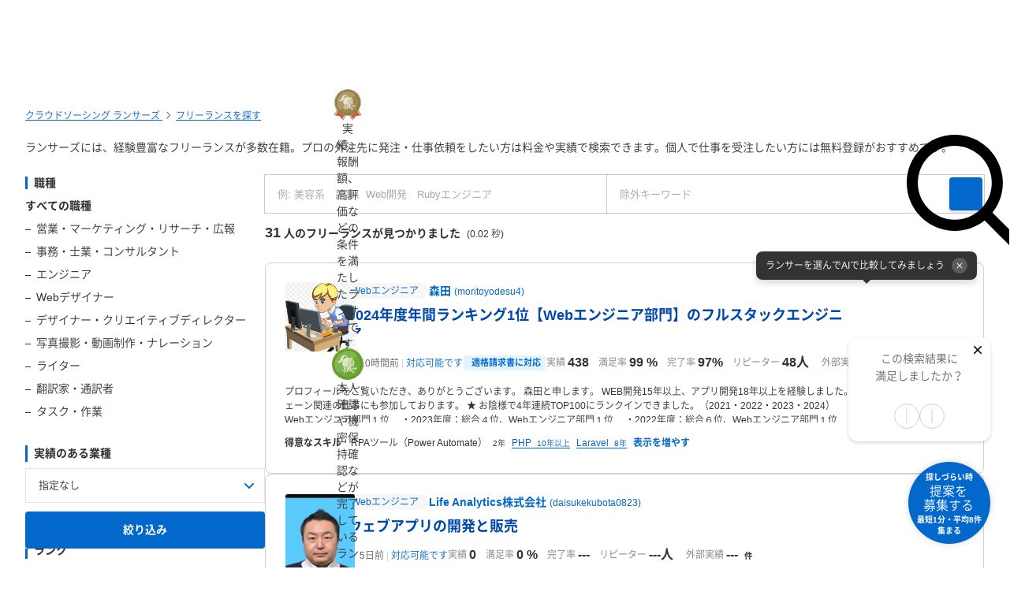

--- FILE ---
content_type: text/html; charset=UTF-8
request_url: https://www.lancers.jp/profile/search?job=web_engineer&refinement_skill%5B%5D=WebGL
body_size: 49517
content:
<!DOCTYPE html>
<html lang="ja">
<head>
    <meta charset="utf-8">
    <meta name="format-detection" content="telephone=no">
    <meta name="viewport" content="width=device-width,initial-scale=1">
    <meta name="description" content="ランサーズには、経験豊富なフリーランスが多数在籍。プロの外注先に発注・仕事依頼をしたい方は料金や実績で検索できます。個人で仕事を受注したい方には無料登録がおすすめです。">
    <meta name="keywords" content="仕事,発注,外注,代行,ランサーズ,Lancers,フリーランス,マッチング,クラウドソーシング,プロ,マーケット">
        <link href="https://www.lancers.jp/profile/search?job=web_engineer&amp;refinement_skill%5B0%5D=WebGL&amp;page=2" rel="next"/>    <title>仕事を依頼・外注できる個人・WebGLのフリーランス・会社を探す-ランサーズ</title>

    <!-- css -->
    <link rel="stylesheet" type="text/css" href="//static.lancers.jp/css/sass_dest/rebirth.min.css?v=20260130101310"/>    <link rel="stylesheet" type="text/css" href="//static.lancers.jp/css/sass_dest/rebirth_projects/faq-modal.min.css?v=20260130101310"/>        <link rel="stylesheet" type="text/css" href="//static.lancers.jp/renewal/css/respond/ljp-frame.css?v=20260130101310"/>    <link rel="stylesheet" type="text/css" href="//static.lancers.jp/css/sass_dest/rebirth_projects/search/search.min.css?v=20260130101310"/><link rel="stylesheet" type="text/css" href="//static.lancers.jp/css/sass_dest/rebirth_projects/search/talent.min.css?v=20260130101310"/><link rel="stylesheet" type="text/css" href="//static.lancers.jp/css/sass_dest/rebirth_components/badge/badge--has-complement.min.css?v=20260130101310"/><link rel="stylesheet" type="text/css" href="//static.lancers.jp/css/sass_dest/rebirth_components/badge/badge-job.min.css?v=20260130101310"/><link rel="stylesheet" type="text/css" href="//static.lancers.jp/css/sass_dest/rebirth_components/badge/badge-invoice.min.css?v=20260130101310"/><link rel="stylesheet" type="text/css" href="//static.lancers.jp/css/sass_dest/rebirth_components/pager.min.css?v=20260130101310"/><link rel="stylesheet" type="text/css" href="//static.lancers.jp/dest/vanilla/lansearch/latest_lancer/style.css?v=20260130101310"/><link rel="stylesheet" type="text/css" href="//static.lancers.jp/css/sass_dest/rebirth_projects/search/compare_bar.min.css?v=20260130101310"/><link rel="stylesheet" type="text/css" href="//static.lancers.jp/css/sass_dest/rebirth_projects/search/plan_error_modal.min.css?v=20260130101310"/><link rel="stylesheet" type="text/css" href="//static.lancers.jp/css/sass_dest/rebirth_components/icon/solid/triangle-exclamation.min.css?v=20260130101310"/><link rel="stylesheet" type="text/css" href="//static.lancers.jp/css/sass_dest/rebirth_projects/search/like_or_dislike.min.css?v=20260130101310"/><link rel="stylesheet" type="text/css" href="//static.lancers.jp/renewal/css/common/toastr.min.css?v=20260130101310"/>
    <!-- js -->
    <script type="text/javascript" src="//static.lancers.jp/dest/npm_cdn_manager/npm/jquery/3.6.4/umd.js?v=20260130101310"></script>    <script type="text/javascript" src="//static.lancers.jp/dest/vanilla/search_result/filter/umd.js?v=20260130101310" defer="defer"></script><script type="text/javascript" src="//static.lancers.jp/dest/vanilla/search_result/highlight/umd.js?v=20260130101310" defer="defer"></script><script type="text/javascript" src="//static.lancers.jp/dest/vanilla/lansearch/latest_lancer/umd.js?v=20260130101310" defer="defer"></script><script type="text/javascript" src="//static.lancers.jp/dest/vanilla/lansearch/lancer_compare/umd.js?v=20260130101310" defer="defer"></script><script type="text/javascript" src="//static.lancers.jp/dest/npm_cdn_manager/npm/nookies/2.5.2/umd.js?v=20260130101310"></script><script type="text/javascript" src="//static.lancers.jp/dest/vanilla/search_result/analytics/umd.js?v=20260130101310" defer="defer"></script>    <script type="text/javascript" src="//static.lancers.jp/renewal/js/common/common.js?v=20260130101310"></script>
    <script type="text/javascript" src="//static.lancers.jp/renewal/js/react_app_vendors_dest/17.0.2/react_app_vendors.dll.js?v=20260130101310"></script>    <script type="text/javascript" src="//static.lancers.jp/renewal/js/dest/lancers.js?v=20260130101310" defer="defer"></script>
    <!-- canonicalの設定 -->
    <link rel="canonical" href="https://www.lancers.jp/profile/search?refinement_skill%5B%5D=WebGL" />            <meta property="og:title" content="ランサーズ [Lancers] - 仕事をフリーランスに発注できるクラウドソーシング">
    <meta property="og:description" content="クラウドソーシング「ランサーズ」は、実績とスキルのあるフリーランスに仕事を発注できる仕事依頼サイトです。ロゴ作成、会社のネーミング、システム開発、ホームページ制作、タスク・作業など、全148種類の仕事ができます。 専門業者と比較するとクラウドソーシングは個人とのやりとりのため、ローコストかつハイスピードで仕事ができます。 登録・依頼・見積もりすべてが無料ですので、この機会にぜひ、日本最大級の...">
    <meta property="og:site_name" content="lancers">
    <meta property="og:url" content="https://www.lancers.jp/profile/search">
            <meta property="og:image" content="https://static.lancers.jp/img/icon/lancers_logo200_200.png?v=3.0">
        <meta property="og:type" content="website">
    <meta property="fb:app_id" content="614134448610575">

        <meta name="twitter:card" content="summary">
    <meta name="twitter:site" content="@lancersjp">
    <meta name="twitter:title" content="ランサーズ [Lancers] - 仕事をフリーランスに発注できるクラウドソーシング">
    <meta name="twitter:description" content="クラウドソーシング「ランサーズ」は、実績とスキルのあるフリーランスに仕事を発注できる仕事依頼サイトです。ロゴ作成、会社のネーミング、システム開発、ホームページ制作、タスク・作業など、全148種類の仕事ができます。 専門業者と比較するとクラウドソーシングは個人とのやりとりのため、ローコストかつハイスピードで仕事ができます。 登録・依頼・見積もりすべてが無料ですので、この機会にぜひ、日本最大級の...">
    <meta name="twitter:image:src" content="https://static.lancers.jp/img/icon/lancers_logo200_200.png?v=3.0">

        <meta name="application-name" content="ランサーズ"/>
    <meta name="msapplication-TileColor" content="#13366a"/>
    <meta name="msapplication-square70x70logo" content="//static.lancers.jp/smalltile.png"/>
    <meta name="msapplication-square150x150logo" content="//static.lancers.jp/mediumtile.png"/>
    <meta name="msapplication-wide310x150logo" content="//static.lancers.jp/widetile.png"/>
    <meta name="msapplication-square310x310logo" content="//static.lancers.jp/largetile.png"/>
    <script>
    var dataLayer = dataLayer || [];
    dataLayer.push({"dimension1":null,"dimension2":null,"dimension5":0,"dimension6":null,"dimension7":null,"dimension8":null,"dimension9":0,"dimension10":null,"dimension11":null,"dimension12":null,"dimension18":0,"dimension19":0,"dimension20":0,"dimension21":null,"dimension22":null});
</script>
<!-- Google Tag Manager -->
<script>(function(w,d,s,l,i){w[l]=w[l]||[];w[l].push({'gtm.start':
new Date().getTime(),event:'gtm.js'});var f=d.getElementsByTagName(s)[0],
j=d.createElement(s),dl=l!='dataLayer'?'&l='+l:'';j.async=true;j.src=
'https://www.googletagmanager.com/gtm.js?id='+i+dl;f.parentNode.insertBefore(j,f);
})(window,document,'script','dataLayer','GTM-TSDR');</script>
<script>
    (function(w,d,s,l,i){
        w[l]=w[l]||[];
        w[l].push({'gtm.start': new Date().getTime(), event:'gtm.js'});
        var f=d.getElementsByTagName(s)[0],
            j=d.createElement(s),
            dl=l!='dataLayer'?'&l='+l:'';
        j.async=true;
        j.src='https://www.googletagmanager.com/gtm.js?id='+i+dl;
        f.parentNode.insertBefore(j,f);
    })(window, document, 'script', 'dataLayer', 'GTM-WWS8TC92');
</script>
<!-- End Google Tag Manager -->

    <!-- datadog -->
    
    <script>
        (function(h,o,u,n,d) {
            h=h[d]=h[d]||{q:[],onReady:function(c){h.q.push(c)}}
            d=o.createElement(u);d.async=1;d.src=n
            n=o.getElementsByTagName(u)[0];n.parentNode.insertBefore(d,n)
        })(window,document,'script','https://www.datadoghq-browser-agent.com/datadog-logs-v4.js','DD_LOGS')
        DD_LOGS.onReady(function() {
            DD_LOGS.init({
                clientToken: 'pub600e4407f5cd336259d93406e8383145',
                site: 'datadoghq.com',
                forwardErrorsToLogs: true,
                service: 'lancers-app',
                beforeSend: (log) => {
                    if (log.error?.origin === "network") {
                                                return false;
                    }
                    if (log.error?.origin === "console") {
                                                if (/console error: やることリストの未読件数を取得できません。/.test(log.message)) {
                            return false;
                        }
                        if (/console error: お知らせ／メッセージの未読件数を取得できません。/.test(log.message)) {
                            return false;
                        }
                        if (/console error: 環境情報の取得に失敗しました。しばらくしても改善しない場合、サポートにお問い合わせください。/.test(log.message)) {
                            return false;
                        }
                    }
                },
                sampleRate: 100,
                env: 'production',
            });

            DD_LOGS.addLoggerGlobalContext('layout', 'default');
            DD_LOGS.addLoggerGlobalContext('layout_path', '');

            
        });
    </script>

    <script>
        (function(h,o,u,n,d) {
            h=h[d]=h[d]||{q:[],onReady:function(c){h.q.push(c)}}
            d=o.createElement(u);d.async=1;d.src=n
            n=o.getElementsByTagName(u)[0];n.parentNode.insertBefore(d,n)
        })(window,document,'script','https://www.datadoghq-browser-agent.com/datadog-rum-v4.js','DD_RUM')
        DD_RUM.onReady(function() {
            DD_RUM.init({
                clientToken: 'pub22b629a1bf985ee6686e1756212af157',
                applicationId: '8f410de9-2339-4dd1-91cb-0de032cc9817',
                site: 'datadoghq.com',
                service: 'lancers-app',
                allowedTracingOrigins: [/https:\/\/.*\.lancers\.jp/],
                sampleRate: 0,
                sessionReplaySampleRate: 10,
                trackInteractions: true,
                trackResources: true,
                trackLongTasks: true,
                defaultPrivacyLevel: 'allow',
                env: 'production',
                version: '',
                beforeSend: (event, context) => {
                    if ( false) {
                                                return false;
                    }
                },
            });

            let datadogUserSetting = {
                'layout': 'default',
                'layout_path': '',
            };

            
            DD_RUM.setUser(datadogUserSetting);

            DD_RUM.startSessionReplayRecording();
        })
    </script>

    <!-- firebase -->
    <script type="text/javascript" src="//static.lancers.jp/dest/vanilla/common/firebase/umd.js?v=20260130101310" defer="defer"></script>
</head>

<body class="frametype-respond">
    <!-- Google Tag Manager (noscript) -->
<noscript><iframe src="https://www.googletagmanager.com/ns.html?id=GTM-TSDR"
height="0" width="0" style="display:none;visibility:hidden"></iframe></noscript>
<noscript>
    <iframe src="https://www.googletagmanager.com/ns.html?id=GTM-WWS8TC92"
            height="0" width="0"
            style="display:none;visibility:hidden"></iframe>
</noscript>
<!-- End Google Tag Manager (noscript) -->

    <!-- HEADER-AREA -->
                
<!-- 共通React読み込み -->

    <div
        class="js-lancers-header"
        data-l-header='[]'
    ></div>
            <script type="text/javascript" src="//static.lancers.jp/js/header/current-header-role-lancer.js?v=20260130101310"></script>        <script type="text/javascript" src="//static.lancers.jp/renewal/js/header_dest/header.js?v=20260130101310"></script>        <!-- /HEADER-AREA -->

    <!-- CONTENT-AREA -->
        <div class="l-wrapper ">
        
<noscript class="c-alert c-alert--warning u-text-small u-text-center u-text-left-sp u-m0 u-p9">
    <em class="u-em">JavaScriptが無効</em> - ランサーズを利用するためには、JavaScriptの設定を有効にしてください。無効の場合、正常に動作しません。
</noscript>




                    
<div class="l-base p-search p-search-talent">
            <div class="u-pt6 l-page-header l-page-header--wide">
            <nav class="l-page-header__nav u-mb7">
<ul class="c-breadcrumb" itemscope itemtype="https://schema.org/BreadcrumbList">
        <li class="c-breadcrumb__item" itemscope itemprop="itemListElement" itemtype="https://schema.org/ListItem">
        <a class="c-link" href="/" itemprop="item">
            <span itemprop="name">クラウドソーシング ランサーズ</span>
        </a>
        <meta itemprop="position" content="1" />
    </li>
    <li class="c-breadcrumb__item" itemscope itemprop="itemListElement" itemtype="https://schema.org/ListItem">
        <a class="c-link" href="/profile/search?rank[]=expert&amp;rank[]=silver&amp;rank[]=bronze&amp;rank[]=regular" itemprop="item">
            <span itemprop="name">フリーランスを探す</span>
        </a>
        <meta itemprop="position" content="2" />
    </li>
                </ul>
</nav>
            <div class="l-page-header__content">
                <div class="l-page-header__title">
                                                                <p class="c-text u-mt8">
                            ランサーズには、経験豊富なフリーランスが多数在籍。プロの外注先に発注・仕事依頼をしたい方は料金や実績で検索できます。個人で仕事を受注したい方には無料登録がおすすめです。                        </p>
                                    </div>
            </div>
        </div>
    
        <main class="l-container l-container--wide js-search-items" data-items="[{&quot;id&quot;:2088639,&quot;prefix&quot;:&quot;PROFILE&quot;},{&quot;id&quot;:2772840,&quot;prefix&quot;:&quot;PROFILE&quot;},{&quot;id&quot;:3304507,&quot;prefix&quot;:&quot;PROFILE&quot;},{&quot;id&quot;:3194302,&quot;prefix&quot;:&quot;PROFILE&quot;},{&quot;id&quot;:2483830,&quot;prefix&quot;:&quot;PROFILE&quot;},{&quot;id&quot;:1276846,&quot;prefix&quot;:&quot;PROFILE&quot;},{&quot;id&quot;:3304502,&quot;prefix&quot;:&quot;PROFILE&quot;},{&quot;id&quot;:2786471,&quot;prefix&quot;:&quot;PROFILE&quot;},{&quot;id&quot;:3305191,&quot;prefix&quot;:&quot;PROFILE&quot;},{&quot;id&quot;:3134530,&quot;prefix&quot;:&quot;PROFILE&quot;},{&quot;id&quot;:3063993,&quot;prefix&quot;:&quot;PROFILE&quot;},{&quot;id&quot;:3444902,&quot;prefix&quot;:&quot;PROFILE&quot;},{&quot;id&quot;:3167595,&quot;prefix&quot;:&quot;PROFILE&quot;},{&quot;id&quot;:3127735,&quot;prefix&quot;:&quot;PROFILE&quot;},{&quot;id&quot;:2782977,&quot;prefix&quot;:&quot;PROFILE&quot;}]">
        <form action="/profile/search" class="lansearch-form" novalidate="novalidate" id="WorkLegacyForm" method="get" accept-charset="utf-8">
            <div class="p-search-talent__row">
                <nav class="p-search-talent__col p-search-talent-sidenav">

    <div class="c-sp-bottom-sheets js-sp-sort">
        <div class="c-dropdown-mask js-sp-sort-mask js-sp-sort-close" aria-hidden="true"></div>
        <div class="c-sp-bottom-sheet">

            <div class="c-sp-bottom-sheet-headings u-visible-sp">
                <p class="c-heading c-heading--lv3 u-visible-sp">絞り込み</p>
                <button type="button" class="u-p7 js-sp-sort-close">
                    <i class="c-icon c-icon--color c-icon--s-xmark" aria-hidden="true"></i>
                </button>
            </div>

            <div class="c-sp-bottom-sheet-body js-realtime-filter">
                <div class="p-search-talent-sidenav__tools">

                                        <div class="c-basic-search__filter u-visible-sp js-sp-filter-toggle-wrapper">
                        <label class="c-basic-search__filter-label">
                            <button type="button" type="text" class="c-basic-search__filter-button js-sp-filter-toggle-trigger">職種</button>
                        </label>
                        <div class="c-dropdown-mask js-advanced-search-mask" aria-hidden="true"></div>
                    </div>

                    <dl class="p-search-talent-sidenav__list c-sp-bottom-sheets js-sp-filter-toggle-target">
                        <div class="c-sp-bottom-sheet">
                            <dt class="c-sp-bottom-sheet-headings">
                                <span class="p-search-talent-sidenav__list-title">職種</span>
                                <button type="button" class="u-p8 u-visible-sp js-advanced-search-mask">
                                    <i class="c-icon c-icon--color c-icon--s-xmark" aria-hidden="true"></i>
                                </button>
                            </dt>
                            <div class="c-sp-bottom-sheet-body">

                                <dd class="p-search-talent-sidenav__list-item  u-em ">
                                    <a class="c-link c-link--black c-link--no-visited-style" href="/profile/search?rank[]=expert&rank[]=silver&rank[]=bronze&rank[]=regular">
                                        すべての職種
                                    </a>
                                </dd>

                                                                                                            <dd class="p-search-talent-sidenav__list-item  p-search-talent-sidenav__list-item--child ">
                                            <a class="c-link c-link--black c-link--no-visited-style" href="/profile/search/salesmarketing?job=web_engineer&refinement_skill%5B0%5D=WebGL">
                                                <span>営業・マーケティング・リサーチ・広報</span>
                                            </a>
                                        </dd>
                                    
                                    
                                                                                                            <dd class="p-search-talent-sidenav__list-item  p-search-talent-sidenav__list-item--child ">
                                            <a class="c-link c-link--black c-link--no-visited-style" href="/profile/search/business?job=web_engineer&refinement_skill%5B0%5D=WebGL">
                                                <span>事務・士業・コンサルタント</span>
                                            </a>
                                        </dd>
                                    
                                    
                                                                                                            <dd class="p-search-talent-sidenav__list-item  p-search-talent-sidenav__list-item--child ">
                                            <a class="c-link c-link--black c-link--no-visited-style" href="/profile/search/system?job=web_engineer&refinement_skill%5B0%5D=WebGL">
                                                <span>エンジニア</span>
                                            </a>
                                        </dd>
                                    
                                    
                                                                                                            <dd class="p-search-talent-sidenav__list-item  p-search-talent-sidenav__list-item--child ">
                                            <a class="c-link c-link--black c-link--no-visited-style" href="/profile/search/web?job=web_engineer&refinement_skill%5B0%5D=WebGL">
                                                <span>Webデザイナー</span>
                                            </a>
                                        </dd>
                                    
                                    
                                                                                                            <dd class="p-search-talent-sidenav__list-item  p-search-talent-sidenav__list-item--child ">
                                            <a class="c-link c-link--black c-link--no-visited-style" href="/profile/search/design?job=web_engineer&refinement_skill%5B0%5D=WebGL">
                                                <span>デザイナー・クリエイティブディレクター</span>
                                            </a>
                                        </dd>
                                    
                                    
                                                                                                            <dd class="p-search-talent-sidenav__list-item  p-search-talent-sidenav__list-item--child ">
                                            <a class="c-link c-link--black c-link--no-visited-style" href="/profile/search/multimedia?job=web_engineer&refinement_skill%5B0%5D=WebGL">
                                                <span>写真撮影・動画制作・ナレーション</span>
                                            </a>
                                        </dd>
                                    
                                    
                                                                                                            <dd class="p-search-talent-sidenav__list-item  p-search-talent-sidenav__list-item--child ">
                                            <a class="c-link c-link--black c-link--no-visited-style" href="/profile/search/writing?job=web_engineer&refinement_skill%5B0%5D=WebGL">
                                                <span>ライター</span>
                                            </a>
                                        </dd>
                                    
                                    
                                                                                                            <dd class="p-search-talent-sidenav__list-item  p-search-talent-sidenav__list-item--child ">
                                            <a class="c-link c-link--black c-link--no-visited-style" href="/profile/search/translation?job=web_engineer&refinement_skill%5B0%5D=WebGL">
                                                <span>翻訳家・通訳者</span>
                                            </a>
                                        </dd>
                                    
                                    
                                                                                                            <dd class="p-search-talent-sidenav__list-item  p-search-talent-sidenav__list-item--child ">
                                            <a class="c-link c-link--black c-link--no-visited-style" href="/profile/search/task?job=web_engineer&refinement_skill%5B0%5D=WebGL">
                                                <span>タスク・作業</span>
                                            </a>
                                        </dd>
                                    
                                    
                                
                                
                            </div>
                        </div>
                    </dl>
                </div>
                <div class="p-search-talent-sidenav__tools tools--industry">
                    <dl class="p-search-talent-sidenav__list">
                        <dt class="p-search-talent-sidenav__list-title u-visible-pc">実績のある業種</dt>
                        <dd class="p-search-talent-sidenav__list-item">
                            <label class="c-selectbox c-selectbox--fluid">
                                <div class="input select"><select name="industry_type_id" class="c-selectbox__input p-search-talent-sidenav__selectbox-input" id="WorkIndustryTypeId">
<option value="">指定なし</option>
<option value="2116">IT・通信・インターネット</option>
<option value="2120">マスコミ・メディア</option>
<option value="2138">新聞・雑誌・出版</option>
<option value="2121">広告・イベント・プロモーション</option>
<option value="2118">芸能・エンターテイメント</option>
<option value="2117">ゲーム・アニメ・玩具</option>
<option value="2113">恋愛・出会い・占い</option>
<option value="2114">婚活・ブライダル</option>
<option value="2132">動物・ペット</option>
<option value="2135">生花・園芸・造園</option>
<option value="2137">美術・工芸・音楽</option>
<option value="2139">スポーツ・フィットネス</option>
<option value="2145">自動車・バイク</option>
<option value="2141">旅行・観光・グルメ</option>
<option value="2140">ホテル・旅館・民泊</option>
<option value="2157">メーカー</option>
<option value="2150">商社</option>
<option value="2156">流通・運輸・交通</option>
<option value="2146">工業・製造</option>
<option value="2147">卸売・小売</option>
<option value="2136">ファッション・アパレル</option>
<option value="2134">家具・インテリア</option>
<option value="2142">食品・飲料・たばこ</option>
<option value="2112">医療・医薬</option>
<option value="2129">介護・福祉</option>
<option value="2131">家事代行</option>
<option value="2130">葬祭</option>
<option value="2119">金融・保険</option>
<option value="2115">住宅・不動産</option>
<option value="2143">建築・工務店</option>
<option value="2110">店舗（飲食店・居酒屋など）</option>
<option value="2111">美容室・サロン</option>
<option value="2128">資格・習い事</option>
<option value="2126">保育園・幼稚園</option>
<option value="2127">塾・予備校</option>
<option value="2125">大学・学校</option>
<option value="2155">学術・研究</option>
<option value="2123">リサーチ・調査</option>
<option value="2122">コンサルティング・シンクタンク</option>
<option value="2158">士業（個人事務所）</option>
<option value="2133">人材紹介・人材派遣</option>
<option value="2124">翻訳・通訳</option>
<option value="2149">エネルギー（電気・ガス・水道など）</option>
<option value="2148">農林・水産・鉱業</option>
<option value="2144">清掃・設備・警備</option>
<option value="2151">公益・非営利団体</option>
<option value="2152">官公庁・自治体</option>
<option value="2154">政治</option>
<option value="2153">宗教</option>
</select></div>                            </label>                        </dd>
                    </dl>
                    <label class="p-search-talent-sidenav__limited-item c-checkbox is-limited js-additional-search-modal-open" for="industry_reward">
                        <input type="checkbox" name="high_rank_industry" id="industry_reward" class="c-checkbox__input p-search-talent-sidenav__checkbox-input" disabled="disabled" value="1"/>                        <span class="c-checkbox__label p-search-talent-sidenav__checkbox-label">
                            業種の報酬上位で絞り込む
                            <i class="p-search-talent-sidenav__additional-search-icon c-icon c-icon--gray"></i>                        </span>
                    </label>
                </div>

                
                <div class="p-search-talent-sidenav__tools">
                                        <div class="c-basic-search__filter u-visible-sp js-sp-filter-toggle-wrapper">
                        <label class="c-basic-search__filter-label">
                            <button type="button" class="c-basic-search__filter-button js-sp-filter-toggle-trigger js-sp-rank-input">ランク</button>
                        </label>
                        <div class="c-dropdown-mask js-advanced-search-mask" aria-hidden="true"></div>
                    </div>

                    <dl class="p-search-talent-sidenav__list c-sp-bottom-sheets js-sp-filter-toggle-target">
                        <div class="c-sp-bottom-sheet">
                            <dt class="c-sp-bottom-sheet-headings">
                                <p class="p-search-talent-sidenav__list-title">ランク</p>
                                <button type="button" class="u-p8 u-visible-sp js-advanced-search-mask">
                                    <i class="c-icon c-icon--color c-icon--s-xmark" aria-hidden="true"></i>
                                </button>
                            </dt>
                            <dd class="p-search-talent-sidenav__list-item c-sp-bottom-sheet-body">
                                <ul class="c-lists c-lists--y">
                                                                            <li class="">
                                            <div class="c-checkbox js-sp-rank-search-checkbox">
                                                                                                <input type="checkbox" name="rank[]" id="RankExpert" value="expert" class="c-checkbox__input p-search-talent-sidenav__checkbox-input"/>                                                <label class="c-checkbox__label p-search-talent-sidenav__checkbox-label" for="RankExpert">認定ランサー</label>
                                            </div>
                                        </li>
                                                                            <li class="">
                                            <div class="c-checkbox js-sp-rank-search-checkbox">
                                                                                                <input type="checkbox" name="rank[]" id="RankSilver" value="silver" class="c-checkbox__input p-search-talent-sidenav__checkbox-input"/>                                                <label class="c-checkbox__label p-search-talent-sidenav__checkbox-label" for="RankSilver">シルバー</label>
                                            </div>
                                        </li>
                                                                            <li class="">
                                            <div class="c-checkbox js-sp-rank-search-checkbox">
                                                                                                <input type="checkbox" name="rank[]" id="RankBronze" value="bronze" class="c-checkbox__input p-search-talent-sidenav__checkbox-input"/>                                                <label class="c-checkbox__label p-search-talent-sidenav__checkbox-label" for="RankBronze">ブロンズ</label>
                                            </div>
                                        </li>
                                                                            <li class="">
                                            <div class="c-checkbox js-sp-rank-search-checkbox">
                                                                                                <input type="checkbox" name="rank[]" id="RankRegular" value="regular" class="c-checkbox__input p-search-talent-sidenav__checkbox-input"/>                                                <label class="c-checkbox__label p-search-talent-sidenav__checkbox-label" for="RankRegular">レギュラー</label>
                                            </div>
                                        </li>
                                                                    </ul>
                            </dd>
                            <dd class="p-search-talent-sidenav__list-item-footer is-sp">
                                <button type="button" class="c-button c-button--blue c-button--fluid js-sp-rank-search-select">ランクを選択する</button>
                            </dd>
                        </div>
                    </dl>
                </div>

                <div class="p-search-talent-sidenav__tools">
                                        <div class="c-basic-search__filter u-visible-sp js-sp-filter-toggle-wrapper">
                        <label class="c-basic-search__filter-label">
                            <button type="button" class="c-basic-search__filter-button js-sp-filter-toggle-trigger js-sp-badge-input">認証状況</button>
                        </label>
                        <div class="c-dropdown-mask js-advanced-search-mask" aria-hidden="true"></div>
                    </div>

                    <dl class="p-search-talent-sidenav__list c-sp-bottom-sheets js-sp-filter-toggle-target">
                        <div class="c-sp-bottom-sheet">
                            <dt class="c-sp-bottom-sheet-headings">
                                <p class="p-search-talent-sidenav__list-title">認証状況</p>
                                <button type="button" class="u-p8 u-visible-sp js-advanced-search-mask">
                                    <i class="c-icon c-icon--color c-icon--s-xmark" aria-hidden="true"></i>
                                </button>
                            </dt>
                            <dd class="p-search-talent-sidenav__list-item c-sp-bottom-sheet-body">
                                <ul class="c-lists c-lists--y">
                                                                            <li class="">
                                            <div class="c-checkbox js-sp-badge-search-checkbox">
                                                                                                <input type="checkbox" name="badge[]" id="BadgeIdentification" value="identification" class="c-checkbox__input p-search-talent-sidenav__checkbox-input"/>                                                <label class="c-checkbox__label p-search-talent-sidenav__checkbox-label" for="BadgeIdentification">本人確認済</label>
                                            </div>
                                        </li>
                                                                            <li class="">
                                            <div class="c-checkbox js-sp-badge-search-checkbox">
                                                                                                <input type="checkbox" name="badge[]" id="BadgeNda" value="nda" class="c-checkbox__input p-search-talent-sidenav__checkbox-input"/>                                                <label class="c-checkbox__label p-search-talent-sidenav__checkbox-label" for="BadgeNda">秘密保持確認済</label>
                                            </div>
                                        </li>
                                                                            <li class="">
                                            <div class="c-checkbox js-sp-badge-search-checkbox">
                                                                                                <input type="checkbox" name="badge[]" id="BadgeLancersCheck" value="lancers_check" class="c-checkbox__input p-search-talent-sidenav__checkbox-input"/>                                                <label class="c-checkbox__label p-search-talent-sidenav__checkbox-label" for="BadgeLancersCheck">ランサーズチェック済</label>
                                            </div>
                                        </li>
                                                                            <li class="">
                                            <div class="c-checkbox js-sp-badge-search-checkbox">
                                                                                                <input type="checkbox" name="badge[]" id="BadgePhoneCheck" value="phone_check" class="c-checkbox__input p-search-talent-sidenav__checkbox-input"/>                                                <label class="c-checkbox__label p-search-talent-sidenav__checkbox-label" for="BadgePhoneCheck">電話確認済</label>
                                            </div>
                                        </li>
                                                                    </ul>
                            </dd>
                            <dd class="p-search-talent-sidenav__list-item-footer is-sp">
                                <button type="button" class="c-button c-button--blue c-button--fluid js-sp-badge-search-select">認証状況を選択する</button>
                            </dd>
                        </div>
                    </dl>
                </div>

                <div class="p-search-talent-sidenav__tools">
                                        <div class="c-basic-search__filter u-visible-sp js-sp-filter-toggle-wrapper">
                        <label class="c-basic-search__filter-label">
                            <button type="button" class="c-basic-search__filter-button js-sp-filter-toggle-trigger js-sp-busy-input">稼働状況</button>
                        </label>
                        <div class="c-dropdown-mask js-advanced-search-mask" aria-hidden="true"></div>
                    </div>

                    <dl class="p-search-talent-sidenav__list c-sp-bottom-sheets js-sp-filter-toggle-target">
                        <div class="c-sp-bottom-sheet">
                            <dt class="c-sp-bottom-sheet-headings">
                                <p class="p-search-talent-sidenav__list-title">稼働状況</p>
                                <button type="button" class="u-p8 u-visible-sp js-advanced-search-mask">
                                    <i class="c-icon c-icon--color c-icon--s-xmark" aria-hidden="true"></i>
                                </button>
                            </dt>
                            <dd class="p-search-talent-sidenav__list-item c-sp-bottom-sheet-body">
                                <ul class="c-lists c-lists--y">
                                                                                                                    <li class="">
                                            <div class="c-checkbox js-sp-busy-search-checkbox">
                                                                                                    <input type="checkbox" name="status[]" id="StatusActive" value="active" class="c-checkbox__input p-search-talent-sidenav__checkbox-input"/>                                                <label class="c-checkbox__label p-search-talent-sidenav__checkbox-label" for="StatusActive">対応可能です</label>
                                            </div>
                                        </li>
                                                                                                                    <li class="">
                                            <div class="c-checkbox js-sp-busy-search-checkbox">
                                                                                                    <input type="checkbox" name="status[]" id="StatusCondition" value="condition" class="c-checkbox__input p-search-talent-sidenav__checkbox-input"/>                                                <label class="c-checkbox__label p-search-talent-sidenav__checkbox-label" for="StatusCondition">案件によります</label>
                                            </div>
                                        </li>
                                                                                                                    <li class="">
                                            <div class="c-checkbox js-sp-busy-search-checkbox">
                                                                                                    <input type="checkbox" name="status[]" id="StatusBusy" value="busy" class="c-checkbox__input p-search-talent-sidenav__checkbox-input"/>                                                <label class="c-checkbox__label p-search-talent-sidenav__checkbox-label" for="StatusBusy">今は忙しいです</label>
                                            </div>
                                        </li>
                                                                    </ul>
                            </dd>
                            <dd class="p-search-talent-sidenav__list-item-footer is-sp">
                                <button type="button" class="c-button c-button--blue c-button--fluid js-sp-busy-search-select">稼働状況を選択する</button>
                            </dd>
                        </div>
                    </dl>
                </div>

                <div class="p-search-talent-sidenav__tools">
                    <dl class="p-search-talent-sidenav__list">
                        <dt class="p-search-talent-sidenav__list-title u-visible-pc">個人・法人</dt>
                        <dd class="p-search-talent-sidenav__list-item">
                            <label class="c-selectbox c-selectbox--fluid">
                                <div class="input select required"><select name="type" id="UserType" class="c-selectbox__input p-search-talent-sidenav__selectbox-input" required="required">
<option value="">指定なし</option>
<option value="individual">個人</option>
<option value="corporation">法人</option>
</select></div>                            </label>                        </dd>
                    </dl>
                </div>

                <div class="p-search-talent-sidenav__tools">
                    <dl class="p-search-talent-sidenav__list">
                        <dt class="p-search-talent-sidenav__list-title u-visible-pc">都道府県</dt>
                        <dd class="p-search-talent-sidenav__list-item">
                            <div class="c-basic-search__filter c-dropdown js-sp-filter-toggle-wrapper">
                                <label class="c-basic-search__filter-label">
                                    
                                                                        <button type="button" class="c-selectbox__input p-search-talent-sidenav__prefectures-trigger u-visible-pc js-prefecture-search-toggle js-sp-filter-toggle-trigger" name="status">
                                        指定なし                                    </button>

                                                                        <button type="button" class="c-selectbox__input p-search-talent-sidenav__prefectures-trigger u-visible-sp js-prefecture-search-toggle js-sp-prefecture-search-toggle js-sp-filter-toggle-trigger" name="status">
                                        都道府県                                    </button>
                                </label>
                                <div class="p-search-talent-sidenav__prefectures-dropdown-mask c-dropdown-mask js-advanced-search-mask" aria-hidden="true"></div>
                            </div>
                        </dd>
                    </dl>
                </div>

                <dl class="p-search-talent-sidenav__prefectures-wrap c-sp-bottom-sheets js-prefecture-search">
                    <div class="c-sp-bottom-sheet">
                        <dt class="c-sp-bottom-sheet-headings u-visible-sp">
                            <p class="p-search-talent-sidenav__list-title">都道府県</p>
                            <button type="button" class="u-p8 u-visible-sp js-advanced-search-mask">
                                <i class="c-icon c-icon--color c-icon--s-xmark" aria-hidden="true"></i>
                            </button>
                        </dt>
                        <dd class="p-search-talent-sidenav__prefectures c-sp-bottom-sheet-body">
                            <ul class="c-input-list p-search-talent-sidenav__prefectures-list">
                                                                    <li class="c-input-list__item p-search-talent-sidenav__prefecture">
                                        <div class="c-checkbox js-prefecture-search-checkbox">
                                                                                        <input type="checkbox" name="prefecture[]" id="Prefecture1" value="1" class="c-checkbox__input p-search-talent-sidenav__checkbox-input"/>                                            <label class="c-checkbox__label p-search-talent-sidenav__checkbox-label p-search-talent-sidenav__prefecture-label" for="Prefecture1">北海道</label>
                                        </div>
                                    </li>
                                                                    <li class="c-input-list__item p-search-talent-sidenav__prefecture">
                                        <div class="c-checkbox js-prefecture-search-checkbox">
                                                                                        <input type="checkbox" name="prefecture[]" id="Prefecture2" value="2" class="c-checkbox__input p-search-talent-sidenav__checkbox-input"/>                                            <label class="c-checkbox__label p-search-talent-sidenav__checkbox-label p-search-talent-sidenav__prefecture-label" for="Prefecture2">青森県</label>
                                        </div>
                                    </li>
                                                                    <li class="c-input-list__item p-search-talent-sidenav__prefecture">
                                        <div class="c-checkbox js-prefecture-search-checkbox">
                                                                                        <input type="checkbox" name="prefecture[]" id="Prefecture3" value="3" class="c-checkbox__input p-search-talent-sidenav__checkbox-input"/>                                            <label class="c-checkbox__label p-search-talent-sidenav__checkbox-label p-search-talent-sidenav__prefecture-label" for="Prefecture3">岩手県</label>
                                        </div>
                                    </li>
                                                                    <li class="c-input-list__item p-search-talent-sidenav__prefecture">
                                        <div class="c-checkbox js-prefecture-search-checkbox">
                                                                                        <input type="checkbox" name="prefecture[]" id="Prefecture4" value="4" class="c-checkbox__input p-search-talent-sidenav__checkbox-input"/>                                            <label class="c-checkbox__label p-search-talent-sidenav__checkbox-label p-search-talent-sidenav__prefecture-label" for="Prefecture4">宮城県</label>
                                        </div>
                                    </li>
                                                                    <li class="c-input-list__item p-search-talent-sidenav__prefecture">
                                        <div class="c-checkbox js-prefecture-search-checkbox">
                                                                                        <input type="checkbox" name="prefecture[]" id="Prefecture5" value="5" class="c-checkbox__input p-search-talent-sidenav__checkbox-input"/>                                            <label class="c-checkbox__label p-search-talent-sidenav__checkbox-label p-search-talent-sidenav__prefecture-label" for="Prefecture5">秋田県</label>
                                        </div>
                                    </li>
                                                                    <li class="c-input-list__item p-search-talent-sidenav__prefecture">
                                        <div class="c-checkbox js-prefecture-search-checkbox">
                                                                                        <input type="checkbox" name="prefecture[]" id="Prefecture6" value="6" class="c-checkbox__input p-search-talent-sidenav__checkbox-input"/>                                            <label class="c-checkbox__label p-search-talent-sidenav__checkbox-label p-search-talent-sidenav__prefecture-label" for="Prefecture6">山形県</label>
                                        </div>
                                    </li>
                                                                    <li class="c-input-list__item p-search-talent-sidenav__prefecture">
                                        <div class="c-checkbox js-prefecture-search-checkbox">
                                                                                        <input type="checkbox" name="prefecture[]" id="Prefecture7" value="7" class="c-checkbox__input p-search-talent-sidenav__checkbox-input"/>                                            <label class="c-checkbox__label p-search-talent-sidenav__checkbox-label p-search-talent-sidenav__prefecture-label" for="Prefecture7">福島県</label>
                                        </div>
                                    </li>
                                                                    <li class="c-input-list__item p-search-talent-sidenav__prefecture">
                                        <div class="c-checkbox js-prefecture-search-checkbox">
                                                                                        <input type="checkbox" name="prefecture[]" id="Prefecture8" value="8" class="c-checkbox__input p-search-talent-sidenav__checkbox-input"/>                                            <label class="c-checkbox__label p-search-talent-sidenav__checkbox-label p-search-talent-sidenav__prefecture-label" for="Prefecture8">茨城県</label>
                                        </div>
                                    </li>
                                                                    <li class="c-input-list__item p-search-talent-sidenav__prefecture">
                                        <div class="c-checkbox js-prefecture-search-checkbox">
                                                                                        <input type="checkbox" name="prefecture[]" id="Prefecture9" value="9" class="c-checkbox__input p-search-talent-sidenav__checkbox-input"/>                                            <label class="c-checkbox__label p-search-talent-sidenav__checkbox-label p-search-talent-sidenav__prefecture-label" for="Prefecture9">栃木県</label>
                                        </div>
                                    </li>
                                                                    <li class="c-input-list__item p-search-talent-sidenav__prefecture">
                                        <div class="c-checkbox js-prefecture-search-checkbox">
                                                                                        <input type="checkbox" name="prefecture[]" id="Prefecture10" value="10" class="c-checkbox__input p-search-talent-sidenav__checkbox-input"/>                                            <label class="c-checkbox__label p-search-talent-sidenav__checkbox-label p-search-talent-sidenav__prefecture-label" for="Prefecture10">群馬県</label>
                                        </div>
                                    </li>
                                                                    <li class="c-input-list__item p-search-talent-sidenav__prefecture">
                                        <div class="c-checkbox js-prefecture-search-checkbox">
                                                                                        <input type="checkbox" name="prefecture[]" id="Prefecture11" value="11" class="c-checkbox__input p-search-talent-sidenav__checkbox-input"/>                                            <label class="c-checkbox__label p-search-talent-sidenav__checkbox-label p-search-talent-sidenav__prefecture-label" for="Prefecture11">埼玉県</label>
                                        </div>
                                    </li>
                                                                    <li class="c-input-list__item p-search-talent-sidenav__prefecture">
                                        <div class="c-checkbox js-prefecture-search-checkbox">
                                                                                        <input type="checkbox" name="prefecture[]" id="Prefecture12" value="12" class="c-checkbox__input p-search-talent-sidenav__checkbox-input"/>                                            <label class="c-checkbox__label p-search-talent-sidenav__checkbox-label p-search-talent-sidenav__prefecture-label" for="Prefecture12">千葉県</label>
                                        </div>
                                    </li>
                                                                    <li class="c-input-list__item p-search-talent-sidenav__prefecture">
                                        <div class="c-checkbox js-prefecture-search-checkbox">
                                                                                        <input type="checkbox" name="prefecture[]" id="Prefecture13" value="13" class="c-checkbox__input p-search-talent-sidenav__checkbox-input"/>                                            <label class="c-checkbox__label p-search-talent-sidenav__checkbox-label p-search-talent-sidenav__prefecture-label" for="Prefecture13">東京都</label>
                                        </div>
                                    </li>
                                                                    <li class="c-input-list__item p-search-talent-sidenav__prefecture">
                                        <div class="c-checkbox js-prefecture-search-checkbox">
                                                                                        <input type="checkbox" name="prefecture[]" id="Prefecture14" value="14" class="c-checkbox__input p-search-talent-sidenav__checkbox-input"/>                                            <label class="c-checkbox__label p-search-talent-sidenav__checkbox-label p-search-talent-sidenav__prefecture-label" for="Prefecture14">神奈川県</label>
                                        </div>
                                    </li>
                                                                    <li class="c-input-list__item p-search-talent-sidenav__prefecture">
                                        <div class="c-checkbox js-prefecture-search-checkbox">
                                                                                        <input type="checkbox" name="prefecture[]" id="Prefecture15" value="15" class="c-checkbox__input p-search-talent-sidenav__checkbox-input"/>                                            <label class="c-checkbox__label p-search-talent-sidenav__checkbox-label p-search-talent-sidenav__prefecture-label" for="Prefecture15">新潟県</label>
                                        </div>
                                    </li>
                                                                    <li class="c-input-list__item p-search-talent-sidenav__prefecture">
                                        <div class="c-checkbox js-prefecture-search-checkbox">
                                                                                        <input type="checkbox" name="prefecture[]" id="Prefecture16" value="16" class="c-checkbox__input p-search-talent-sidenav__checkbox-input"/>                                            <label class="c-checkbox__label p-search-talent-sidenav__checkbox-label p-search-talent-sidenav__prefecture-label" for="Prefecture16">富山県</label>
                                        </div>
                                    </li>
                                                                    <li class="c-input-list__item p-search-talent-sidenav__prefecture">
                                        <div class="c-checkbox js-prefecture-search-checkbox">
                                                                                        <input type="checkbox" name="prefecture[]" id="Prefecture17" value="17" class="c-checkbox__input p-search-talent-sidenav__checkbox-input"/>                                            <label class="c-checkbox__label p-search-talent-sidenav__checkbox-label p-search-talent-sidenav__prefecture-label" for="Prefecture17">石川県</label>
                                        </div>
                                    </li>
                                                                    <li class="c-input-list__item p-search-talent-sidenav__prefecture">
                                        <div class="c-checkbox js-prefecture-search-checkbox">
                                                                                        <input type="checkbox" name="prefecture[]" id="Prefecture18" value="18" class="c-checkbox__input p-search-talent-sidenav__checkbox-input"/>                                            <label class="c-checkbox__label p-search-talent-sidenav__checkbox-label p-search-talent-sidenav__prefecture-label" for="Prefecture18">福井県</label>
                                        </div>
                                    </li>
                                                                    <li class="c-input-list__item p-search-talent-sidenav__prefecture">
                                        <div class="c-checkbox js-prefecture-search-checkbox">
                                                                                        <input type="checkbox" name="prefecture[]" id="Prefecture19" value="19" class="c-checkbox__input p-search-talent-sidenav__checkbox-input"/>                                            <label class="c-checkbox__label p-search-talent-sidenav__checkbox-label p-search-talent-sidenav__prefecture-label" for="Prefecture19">山梨県</label>
                                        </div>
                                    </li>
                                                                    <li class="c-input-list__item p-search-talent-sidenav__prefecture">
                                        <div class="c-checkbox js-prefecture-search-checkbox">
                                                                                        <input type="checkbox" name="prefecture[]" id="Prefecture20" value="20" class="c-checkbox__input p-search-talent-sidenav__checkbox-input"/>                                            <label class="c-checkbox__label p-search-talent-sidenav__checkbox-label p-search-talent-sidenav__prefecture-label" for="Prefecture20">長野県</label>
                                        </div>
                                    </li>
                                                                    <li class="c-input-list__item p-search-talent-sidenav__prefecture">
                                        <div class="c-checkbox js-prefecture-search-checkbox">
                                                                                        <input type="checkbox" name="prefecture[]" id="Prefecture21" value="21" class="c-checkbox__input p-search-talent-sidenav__checkbox-input"/>                                            <label class="c-checkbox__label p-search-talent-sidenav__checkbox-label p-search-talent-sidenav__prefecture-label" for="Prefecture21">岐阜県</label>
                                        </div>
                                    </li>
                                                                    <li class="c-input-list__item p-search-talent-sidenav__prefecture">
                                        <div class="c-checkbox js-prefecture-search-checkbox">
                                                                                        <input type="checkbox" name="prefecture[]" id="Prefecture22" value="22" class="c-checkbox__input p-search-talent-sidenav__checkbox-input"/>                                            <label class="c-checkbox__label p-search-talent-sidenav__checkbox-label p-search-talent-sidenav__prefecture-label" for="Prefecture22">静岡県</label>
                                        </div>
                                    </li>
                                                                    <li class="c-input-list__item p-search-talent-sidenav__prefecture">
                                        <div class="c-checkbox js-prefecture-search-checkbox">
                                                                                        <input type="checkbox" name="prefecture[]" id="Prefecture23" value="23" class="c-checkbox__input p-search-talent-sidenav__checkbox-input"/>                                            <label class="c-checkbox__label p-search-talent-sidenav__checkbox-label p-search-talent-sidenav__prefecture-label" for="Prefecture23">愛知県</label>
                                        </div>
                                    </li>
                                                                    <li class="c-input-list__item p-search-talent-sidenav__prefecture">
                                        <div class="c-checkbox js-prefecture-search-checkbox">
                                                                                        <input type="checkbox" name="prefecture[]" id="Prefecture24" value="24" class="c-checkbox__input p-search-talent-sidenav__checkbox-input"/>                                            <label class="c-checkbox__label p-search-talent-sidenav__checkbox-label p-search-talent-sidenav__prefecture-label" for="Prefecture24">三重県</label>
                                        </div>
                                    </li>
                                                                    <li class="c-input-list__item p-search-talent-sidenav__prefecture">
                                        <div class="c-checkbox js-prefecture-search-checkbox">
                                                                                        <input type="checkbox" name="prefecture[]" id="Prefecture25" value="25" class="c-checkbox__input p-search-talent-sidenav__checkbox-input"/>                                            <label class="c-checkbox__label p-search-talent-sidenav__checkbox-label p-search-talent-sidenav__prefecture-label" for="Prefecture25">滋賀県</label>
                                        </div>
                                    </li>
                                                                    <li class="c-input-list__item p-search-talent-sidenav__prefecture">
                                        <div class="c-checkbox js-prefecture-search-checkbox">
                                                                                        <input type="checkbox" name="prefecture[]" id="Prefecture26" value="26" class="c-checkbox__input p-search-talent-sidenav__checkbox-input"/>                                            <label class="c-checkbox__label p-search-talent-sidenav__checkbox-label p-search-talent-sidenav__prefecture-label" for="Prefecture26">京都府</label>
                                        </div>
                                    </li>
                                                                    <li class="c-input-list__item p-search-talent-sidenav__prefecture">
                                        <div class="c-checkbox js-prefecture-search-checkbox">
                                                                                        <input type="checkbox" name="prefecture[]" id="Prefecture27" value="27" class="c-checkbox__input p-search-talent-sidenav__checkbox-input"/>                                            <label class="c-checkbox__label p-search-talent-sidenav__checkbox-label p-search-talent-sidenav__prefecture-label" for="Prefecture27">大阪府</label>
                                        </div>
                                    </li>
                                                                    <li class="c-input-list__item p-search-talent-sidenav__prefecture">
                                        <div class="c-checkbox js-prefecture-search-checkbox">
                                                                                        <input type="checkbox" name="prefecture[]" id="Prefecture28" value="28" class="c-checkbox__input p-search-talent-sidenav__checkbox-input"/>                                            <label class="c-checkbox__label p-search-talent-sidenav__checkbox-label p-search-talent-sidenav__prefecture-label" for="Prefecture28">兵庫県</label>
                                        </div>
                                    </li>
                                                                    <li class="c-input-list__item p-search-talent-sidenav__prefecture">
                                        <div class="c-checkbox js-prefecture-search-checkbox">
                                                                                        <input type="checkbox" name="prefecture[]" id="Prefecture29" value="29" class="c-checkbox__input p-search-talent-sidenav__checkbox-input"/>                                            <label class="c-checkbox__label p-search-talent-sidenav__checkbox-label p-search-talent-sidenav__prefecture-label" for="Prefecture29">奈良県</label>
                                        </div>
                                    </li>
                                                                    <li class="c-input-list__item p-search-talent-sidenav__prefecture">
                                        <div class="c-checkbox js-prefecture-search-checkbox">
                                                                                        <input type="checkbox" name="prefecture[]" id="Prefecture30" value="30" class="c-checkbox__input p-search-talent-sidenav__checkbox-input"/>                                            <label class="c-checkbox__label p-search-talent-sidenav__checkbox-label p-search-talent-sidenav__prefecture-label" for="Prefecture30">和歌山県</label>
                                        </div>
                                    </li>
                                                                    <li class="c-input-list__item p-search-talent-sidenav__prefecture">
                                        <div class="c-checkbox js-prefecture-search-checkbox">
                                                                                        <input type="checkbox" name="prefecture[]" id="Prefecture31" value="31" class="c-checkbox__input p-search-talent-sidenav__checkbox-input"/>                                            <label class="c-checkbox__label p-search-talent-sidenav__checkbox-label p-search-talent-sidenav__prefecture-label" for="Prefecture31">鳥取県</label>
                                        </div>
                                    </li>
                                                                    <li class="c-input-list__item p-search-talent-sidenav__prefecture">
                                        <div class="c-checkbox js-prefecture-search-checkbox">
                                                                                        <input type="checkbox" name="prefecture[]" id="Prefecture32" value="32" class="c-checkbox__input p-search-talent-sidenav__checkbox-input"/>                                            <label class="c-checkbox__label p-search-talent-sidenav__checkbox-label p-search-talent-sidenav__prefecture-label" for="Prefecture32">島根県</label>
                                        </div>
                                    </li>
                                                                    <li class="c-input-list__item p-search-talent-sidenav__prefecture">
                                        <div class="c-checkbox js-prefecture-search-checkbox">
                                                                                        <input type="checkbox" name="prefecture[]" id="Prefecture33" value="33" class="c-checkbox__input p-search-talent-sidenav__checkbox-input"/>                                            <label class="c-checkbox__label p-search-talent-sidenav__checkbox-label p-search-talent-sidenav__prefecture-label" for="Prefecture33">岡山県</label>
                                        </div>
                                    </li>
                                                                    <li class="c-input-list__item p-search-talent-sidenav__prefecture">
                                        <div class="c-checkbox js-prefecture-search-checkbox">
                                                                                        <input type="checkbox" name="prefecture[]" id="Prefecture34" value="34" class="c-checkbox__input p-search-talent-sidenav__checkbox-input"/>                                            <label class="c-checkbox__label p-search-talent-sidenav__checkbox-label p-search-talent-sidenav__prefecture-label" for="Prefecture34">広島県</label>
                                        </div>
                                    </li>
                                                                    <li class="c-input-list__item p-search-talent-sidenav__prefecture">
                                        <div class="c-checkbox js-prefecture-search-checkbox">
                                                                                        <input type="checkbox" name="prefecture[]" id="Prefecture35" value="35" class="c-checkbox__input p-search-talent-sidenav__checkbox-input"/>                                            <label class="c-checkbox__label p-search-talent-sidenav__checkbox-label p-search-talent-sidenav__prefecture-label" for="Prefecture35">山口県</label>
                                        </div>
                                    </li>
                                                                    <li class="c-input-list__item p-search-talent-sidenav__prefecture">
                                        <div class="c-checkbox js-prefecture-search-checkbox">
                                                                                        <input type="checkbox" name="prefecture[]" id="Prefecture36" value="36" class="c-checkbox__input p-search-talent-sidenav__checkbox-input"/>                                            <label class="c-checkbox__label p-search-talent-sidenav__checkbox-label p-search-talent-sidenav__prefecture-label" for="Prefecture36">徳島県</label>
                                        </div>
                                    </li>
                                                                    <li class="c-input-list__item p-search-talent-sidenav__prefecture">
                                        <div class="c-checkbox js-prefecture-search-checkbox">
                                                                                        <input type="checkbox" name="prefecture[]" id="Prefecture37" value="37" class="c-checkbox__input p-search-talent-sidenav__checkbox-input"/>                                            <label class="c-checkbox__label p-search-talent-sidenav__checkbox-label p-search-talent-sidenav__prefecture-label" for="Prefecture37">香川県</label>
                                        </div>
                                    </li>
                                                                    <li class="c-input-list__item p-search-talent-sidenav__prefecture">
                                        <div class="c-checkbox js-prefecture-search-checkbox">
                                                                                        <input type="checkbox" name="prefecture[]" id="Prefecture38" value="38" class="c-checkbox__input p-search-talent-sidenav__checkbox-input"/>                                            <label class="c-checkbox__label p-search-talent-sidenav__checkbox-label p-search-talent-sidenav__prefecture-label" for="Prefecture38">愛媛県</label>
                                        </div>
                                    </li>
                                                                    <li class="c-input-list__item p-search-talent-sidenav__prefecture">
                                        <div class="c-checkbox js-prefecture-search-checkbox">
                                                                                        <input type="checkbox" name="prefecture[]" id="Prefecture39" value="39" class="c-checkbox__input p-search-talent-sidenav__checkbox-input"/>                                            <label class="c-checkbox__label p-search-talent-sidenav__checkbox-label p-search-talent-sidenav__prefecture-label" for="Prefecture39">高知県</label>
                                        </div>
                                    </li>
                                                                    <li class="c-input-list__item p-search-talent-sidenav__prefecture">
                                        <div class="c-checkbox js-prefecture-search-checkbox">
                                                                                        <input type="checkbox" name="prefecture[]" id="Prefecture40" value="40" class="c-checkbox__input p-search-talent-sidenav__checkbox-input"/>                                            <label class="c-checkbox__label p-search-talent-sidenav__checkbox-label p-search-talent-sidenav__prefecture-label" for="Prefecture40">福岡県</label>
                                        </div>
                                    </li>
                                                                    <li class="c-input-list__item p-search-talent-sidenav__prefecture">
                                        <div class="c-checkbox js-prefecture-search-checkbox">
                                                                                        <input type="checkbox" name="prefecture[]" id="Prefecture41" value="41" class="c-checkbox__input p-search-talent-sidenav__checkbox-input"/>                                            <label class="c-checkbox__label p-search-talent-sidenav__checkbox-label p-search-talent-sidenav__prefecture-label" for="Prefecture41">佐賀県</label>
                                        </div>
                                    </li>
                                                                    <li class="c-input-list__item p-search-talent-sidenav__prefecture">
                                        <div class="c-checkbox js-prefecture-search-checkbox">
                                                                                        <input type="checkbox" name="prefecture[]" id="Prefecture42" value="42" class="c-checkbox__input p-search-talent-sidenav__checkbox-input"/>                                            <label class="c-checkbox__label p-search-talent-sidenav__checkbox-label p-search-talent-sidenav__prefecture-label" for="Prefecture42">長崎県</label>
                                        </div>
                                    </li>
                                                                    <li class="c-input-list__item p-search-talent-sidenav__prefecture">
                                        <div class="c-checkbox js-prefecture-search-checkbox">
                                                                                        <input type="checkbox" name="prefecture[]" id="Prefecture43" value="43" class="c-checkbox__input p-search-talent-sidenav__checkbox-input"/>                                            <label class="c-checkbox__label p-search-talent-sidenav__checkbox-label p-search-talent-sidenav__prefecture-label" for="Prefecture43">熊本県</label>
                                        </div>
                                    </li>
                                                                    <li class="c-input-list__item p-search-talent-sidenav__prefecture">
                                        <div class="c-checkbox js-prefecture-search-checkbox">
                                                                                        <input type="checkbox" name="prefecture[]" id="Prefecture44" value="44" class="c-checkbox__input p-search-talent-sidenav__checkbox-input"/>                                            <label class="c-checkbox__label p-search-talent-sidenav__checkbox-label p-search-talent-sidenav__prefecture-label" for="Prefecture44">大分県</label>
                                        </div>
                                    </li>
                                                                    <li class="c-input-list__item p-search-talent-sidenav__prefecture">
                                        <div class="c-checkbox js-prefecture-search-checkbox">
                                                                                        <input type="checkbox" name="prefecture[]" id="Prefecture45" value="45" class="c-checkbox__input p-search-talent-sidenav__checkbox-input"/>                                            <label class="c-checkbox__label p-search-talent-sidenav__checkbox-label p-search-talent-sidenav__prefecture-label" for="Prefecture45">宮崎県</label>
                                        </div>
                                    </li>
                                                                    <li class="c-input-list__item p-search-talent-sidenav__prefecture">
                                        <div class="c-checkbox js-prefecture-search-checkbox">
                                                                                        <input type="checkbox" name="prefecture[]" id="Prefecture46" value="46" class="c-checkbox__input p-search-talent-sidenav__checkbox-input"/>                                            <label class="c-checkbox__label p-search-talent-sidenav__checkbox-label p-search-talent-sidenav__prefecture-label" for="Prefecture46">鹿児島県</label>
                                        </div>
                                    </li>
                                                                    <li class="c-input-list__item p-search-talent-sidenav__prefecture">
                                        <div class="c-checkbox js-prefecture-search-checkbox">
                                                                                        <input type="checkbox" name="prefecture[]" id="Prefecture47" value="47" class="c-checkbox__input p-search-talent-sidenav__checkbox-input"/>                                            <label class="c-checkbox__label p-search-talent-sidenav__checkbox-label p-search-talent-sidenav__prefecture-label" for="Prefecture47">沖縄県</label>
                                        </div>
                                    </li>
                                                                    <li class="c-input-list__item p-search-talent-sidenav__prefecture">
                                        <div class="c-checkbox js-prefecture-search-checkbox">
                                                                                        <input type="checkbox" name="prefecture[]" id="Prefecture99" value="99" class="c-checkbox__input p-search-talent-sidenav__checkbox-input"/>                                            <label class="c-checkbox__label p-search-talent-sidenav__checkbox-label p-search-talent-sidenav__prefecture-label" for="Prefecture99">日本国外</label>
                                        </div>
                                    </li>
                                                            </ul>
                        </dd>
                        <button type="button" class="p-search-talent-sidenav__prefectures-button c-button c-button--fluid c-button--blue js-prefecture-search-select">地域を選択する</button>
                    </div>
                </dl>

                <div class="p-search-talent-sidenav__tools">
                    <dl class="p-search-talent-sidenav__list">
                        <dt class="p-search-talent-sidenav__list-title u-visible-pc">最終ログイン</dt>
                        <dd class="p-search-talent-sidenav__list-item">
                            <label class="c-selectbox c-selectbox--fluid">
                                <select class="p-search-talent-sidenav__selectbox-input c-selectbox__input" name="visited">
                                                                                                                                                        <option value="" >
                                            指定なし                                        </option>
                                                                                                                    <option value="1" >
                                            オンライン                                        </option>
                                                                                                                    <option value="24" >
                                            24時間以内                                        </option>
                                                                                                                    <option value="168" >
                                            7日以内                                        </option>
                                                                                                                    <option value="720" >
                                            30日以内                                        </option>
                                                                    </select>
                            </label>
                        </dd>
                    </dl>
                </div>

                <div class="p-search-talent-sidenav__tools">
                    <dl class="p-search-talent-sidenav__list">
                        <dt class="p-search-talent-sidenav__list-title u-visible-pc">年齢</dt>
                        <dd class="p-search-talent-sidenav__list-item">
                            <label class="c-selectbox c-selectbox--fluid">
                                <select class="p-search-talent-sidenav__selectbox-input c-selectbox__input" name="age">
                                                                                                                                                        <option value="" >
                                            指定なし                                        </option>
                                                                                                                    <option value="15-19" >
                                            10代後半                                        </option>
                                                                                                                    <option value="20-24" >
                                            20代前半                                        </option>
                                                                                                                    <option value="25-29" >
                                            20代後半                                        </option>
                                                                                                                    <option value="30-34" >
                                            30代前半                                        </option>
                                                                                                                    <option value="35-39" >
                                            30代後半                                        </option>
                                                                                                                    <option value="40-49" >
                                            40代                                        </option>
                                                                                                                    <option value="50-59" >
                                            50代                                        </option>
                                                                                                                    <option value="60-" >
                                            60代以上                                        </option>
                                                                    </select>
                            </label>
                        </dd>
                    </dl>
                </div>

                <div class="p-search-talent-sidenav__tools">
                    <dl class="p-search-talent-sidenav__list">
                        <dt class="p-search-talent-sidenav__list-title u-visible-pc">性別</dt>
                        <dd class="p-search-talent-sidenav__list-item">
                            <label class="c-selectbox c-selectbox--fluid">
                                <select class="p-search-talent-sidenav__selectbox-input c-selectbox__input" name="gender">
                                                                                                                                                        <option value="" >
                                            指定なし                                        </option>
                                                                                                                    <option value="male" >
                                            男性                                        </option>
                                                                                                                    <option value="female" >
                                            女性                                        </option>
                                                                    </select>
                            </label>
                        </dd>
                    </dl>
                </div>

                <div class="p-search-talent-sidenav__tools u-visible-sp">
                    <dl class="p-search-talent-sidenav__list">
                        <dt class="p-search-talent-sidenav__list-title p-search-talent-sidenav__list-title--has-margin-sp">除外キーワード</dt>
                        <dd class="p-search-talent-sidenav__list-item">
                            <input name="not" id="Not" class="c-text-input c-text-input--fluid" placeholder="除外キーワード" value="" type="text"/>                        </dd>
                    </dl>
                </div>

                <div class="p-search-talent-sidenav__special-search js-special-search">
                    <div class="p-search-talent-sidenav__tools is-limited js-additional-search-modal-open">
                        <dl class="p-search-talent-sidenav__list">
                            <dt class="p-search-talent-sidenav__list-title p-search-talent-sidenav__list-title--has-margin-sp">希望時間単価<i class="p-search-talent-sidenav__additional-search-icon c-icon c-icon--gray"></i></dt>
                            <dd class="p-search-talent-sidenav__list-item">
                                <label class="p-search-talent-sidenav__list-label c-text-input--fluid p-search-talent-sidenav__timecharge_rate-label">
                                    <input name="timecharge_rate_from" id="TimechargeRateFrom" class="c-text-input p-search-talent-sidenav__timecharge_rate-input" disabled="disabled" placeholder="2000" type="text" value=""/><div class="p-search-talent-sidenav__timecharge_rate-text">円以上</div>
                                </label>
                            </dd>
                            <dd class="p-search-talent-sidenav__list-item">
                                <label class="p-search-talent-sidenav__list-label c-text-input--fluid p-search-talent-sidenav__timecharge_rate-label">
                                    <input name="timecharge_rate_to" id="TimechargeRateTo" class="c-text-input p-search-talent-sidenav__timecharge_rate-input" disabled="disabled" placeholder="3000" type="text" value=""/><div class="p-search-talent-sidenav__timecharge_rate-text">円以下</div>
                                </label>
                            </dd>
                        </dl>
                    </div>

                    <div class="p-search-talent-sidenav__tools is-limited js-additional-search-modal-open">
                        <dl class="p-search-talent-sidenav__list">
                            <dt class="p-search-talent-sidenav__list-title u-visible-pc">完了率<i class="p-search-talent-sidenav__additional-search-icon c-icon c-icon--gray"></i></dt>
                            <dd class="p-search-talent-sidenav__list-item">
                                <label class="p-search-talent-sidenav__list-label c-selectbox c-selectbox--fluid">
                                    <select name="complete_rate" id="CompleteRate" class="c-selectbox__input p-search-talent-sidenav__selectbox-input" disabled="disabled">
<option value="">指定なし</option>
<option value="80">80%以上</option>
<option value="85">85%以上</option>
<option value="90">90%以上</option>
<option value="95">95%以上</option>
</select>                                </label>                            </dd>
                        </dl>
                    </div>

                    <div class="p-search-talent-sidenav__tools is-limited js-additional-search-modal-open">
                        <dl class="p-search-talent-sidenav__list">
                            <dt class="p-search-talent-sidenav__list-title u-visible-pc">メッセージ返信率<i class="p-search-talent-sidenav__additional-search-icon c-icon c-icon--gray"></i></dt>
                            <dd class="p-search-talent-sidenav__list-item">
                                <label class="p-search-talent-sidenav__list-label c-selectbox c-selectbox--fluid">
                                    <select name="reply_rate" id="ReplyRate" class="c-selectbox__input p-search-talent-sidenav__selectbox-input" disabled="disabled">
<option value="">指定なし</option>
<option value="80">80%以上</option>
<option value="85">85%以上</option>
<option value="90">90%以上</option>
<option value="95">95%以上</option>
</select>                                </label>                            </dd>
                        </dl>
                    </div>

                    <div class="p-search-talent-sidenav__tools is-limited js-additional-search-modal-open">
                        <dl class="p-search-talent-sidenav__list">
                            <dt class="p-search-talent-sidenav__list-title u-visible-pc">総合評価満足度<i class="p-search-talent-sidenav__additional-search-icon c-icon c-icon--gray"></i></dt>
                            <dd class="p-search-talent-sidenav__list-item">
                                <label class="p-search-talent-sidenav__list-label c-selectbox c-selectbox--fluid">
                                    <select name="good_rate" id="goodRate" class="c-selectbox__input p-search-talent-sidenav__selectbox-input" disabled="disabled">
<option value="">指定なし</option>
<option value="85">85%以上</option>
<option value="90">90%以上</option>
<option value="95">95%以上</option>
</select>                                </label>                            </dd>
                        </dl>
                    </div>

                    <div class="p-search-talent-sidenav__tools is-limited js-additional-search-modal-open">
                        <dl class="p-search-talent-sidenav__list">
                            <dt class="p-search-talent-sidenav__list-title u-visible-pc">提案・要件定義スキル<i class="p-search-talent-sidenav__additional-search-icon c-icon c-icon--gray"></i></dt>
                            <dd class="p-search-talent-sidenav__list-item">
                                <label class="p-search-talent-sidenav__list-label c-selectbox c-selectbox--fluid">
                                    <select name="requirement_definition_skill_score" id="requirementDefinitionSkillScore" class="c-selectbox__input p-search-talent-sidenav__selectbox-input" disabled="disabled">
<option value="">指定なし</option>
<option value="70">高い</option>
<option value="80">非常に高い</option>
</select>                                </label>                            </dd>
                        </dl>
                    </div>

                    <div class="p-search-talent-sidenav__tools is-limited js-additional-search-modal-open">
                        <dl class="p-search-talent-sidenav__list">
                            <dt class="p-search-talent-sidenav__list-title u-visible-pc">コミュニケーションスキル<i class="p-search-talent-sidenav__additional-search-icon c-icon c-icon--gray"></i></dt>
                            <dd class="p-search-talent-sidenav__list-item">
                                <label class="p-search-talent-sidenav__list-label c-selectbox c-selectbox--fluid">
                                    <select name="communication_skill_score" id="communicationSkillScore" class="c-selectbox__input p-search-talent-sidenav__selectbox-input" disabled="disabled">
<option value="">指定なし</option>
<option value="70">高い</option>
<option value="80">非常に高い</option>
</select>                                </label>                            </dd>
                        </dl>
                    </div>

                    <div class="p-search-talent-sidenav__tools is-limited js-additional-search-modal-open">
                        <dl class="p-search-talent-sidenav__list">
                            <dt class="p-search-talent-sidenav__list-title u-visible-pc">クオリティ<i class="p-search-talent-sidenav__additional-search-icon c-icon c-icon--gray"></i></dt>
                            <dd class="p-search-talent-sidenav__list-item">
                                <label class="p-search-talent-sidenav__list-label c-selectbox c-selectbox--fluid">
                                    <select name="quality_skill_score" id="qualitySkillScore" class="c-selectbox__input p-search-talent-sidenav__selectbox-input" disabled="disabled">
<option value="">指定なし</option>
<option value="70">高い</option>
<option value="80">非常に高い</option>
</select>                                </label>                            </dd>
                        </dl>
                    </div>

                    <div class="p-search-talent-sidenav__tools is-limited js-additional-search-modal-open">
                        <dl class="p-search-talent-sidenav__list">
                            <dt class="p-search-talent-sidenav__list-title u-visible-pc">スケジュールスキル<i class="p-search-talent-sidenav__additional-search-icon c-icon c-icon--gray"></i></dt>
                            <dd class="p-search-talent-sidenav__list-item">
                                <label class="p-search-talent-sidenav__list-label c-selectbox c-selectbox--fluid">
                                    <select name="schedule_skill_score" id="scheduleSkillScore" class="c-selectbox__input p-search-talent-sidenav__selectbox-input" disabled="disabled">
<option value="">指定なし</option>
<option value="70">高い</option>
<option value="80">非常に高い</option>
</select>                                </label>                            </dd>
                        </dl>
                    </div>

                    <div class="p-search-talent-sidenav__tools is-limited js-additional-search-modal-open">
                        <dl class="p-search-talent-sidenav__list">
                            <dt class="p-search-talent-sidenav__list-title u-visible-pc">専門知識<i class="p-search-talent-sidenav__additional-search-icon c-icon c-icon--gray"></i></dt>
                            <dd class="p-search-talent-sidenav__list-item">
                                <label class="p-search-talent-sidenav__list-label c-selectbox c-selectbox--fluid">
                                    <select name="knowledge_skill_score" id="knowledgeSkillScore" class="c-selectbox__input p-search-talent-sidenav__selectbox-input" disabled="disabled">
<option value="">指定なし</option>
<option value="70">高い</option>
<option value="80">非常に高い</option>
</select>                                </label>                            </dd>
                        </dl>
                    </div>
                </div>

                <button type="button" class="p-search-talent-sidenav__special-search-button c-button c-button--fluid u-text-left js-special-search-button">
                    <span class="p-search-talent-sidenav__special-search-button-text">こだわり検索</span>
                    <i class="p-search-talent-sidenav__special-search-button-icon c-icon c-icon--color c-icon--angle-right" area-hidden="true"></i>
                </button>
            </div>

            <div class="p-search-talent-sidenav__tools tools--sticky">
                                <button type="submit" id="Search" class="c-button c-button--fluid c-button--blue js-submit-button">絞り込み <span class="js-count-display"></span></button>            </div>

        </div>
    </div>

</nav>


                
                <section class="p-search-talent__col p-search-talent-content">

                    <div class="p-search-talent__search-bar">
                        <div class="p-search-talent__search-bar-inner c-basic-search">
                            <input name="keyword" id="Keyword" class="c-basic-search__keyword u-mt0" placeholder="例: 美容系　記事、Web開発　Rubyエンジニア" value="" type="text"/>                        </div>
                        <div class="p-search-talent__search-bar-inner c-basic-search">
                            <input name="not" id="Not" class="p-search__exclude c-basic-search__keyword u-visible-pc" placeholder="除外キーワード" value="" type="text"/>                            <button id="SearchTop" class="c-basic-search__submit c-icon-button c-icon-button--blue" type="submit">
                                <img class="c-icon c-icon--white" src="//static.lancers.jp/img/_fontawesome/regular/magnifying-glass.svg?v=20260130101310" alt="">
                                <span class="c-icon-button__text">検索</span>
                            </button>
                        </div>
                    </div>

                    <button type="button" class="p-search-talent-sidenav__open-search-button c-button c-button--fluid c-button--blue c-button--ghost u-visible-sp u-mt8 js-sp-sort-open">
                        <i class="c-icon c-icon--color c-icon--s-plus u-mr9" aria-hidden="true"></i>
                        <span class="p-search-talent-sidenav__open-search-button-text">詳細検索</span>
                    </button>

                    
                    

            <p class="u-mt7">
            <span class="c-heading c-heading--lv4">31</span>
            <span class="c-text u-mt0"><em class="u-em">人のフリーランスが見つかりました</em></span>
            <span class="u-text-small u-ml9">
                                    (0.02 秒)
                            </span>
        </p>
    
    <div id="go_to_lansearch" class="p-search-talent__list">   
                    
                
        <div class="p-search-talent__media js-search-talent__item">


            <div class="p-search-talent__media-header u-mb7">
                <div class="p-search-talent__media-avatar c-avatar c-avatar--medium">
                    <a href="/profile/moritoyodesu4" class="p-search-talent__media-avatar-images js-search-talent__image"><img src="https://img2.lancers.jp/userprofile/1588788/2088639/2a4bebad3d8d3935fc757a83fbeaf9497dfdc30d7e31cb4d954624b30f62a9cf/26913288_300_0.png" alt="森田" title="森田" class="p-search-talent__media-avatar-image" loading="lazy"/></a>                    <div class="p-search-talent__media-avatar-badges">
                        
    <div class="p-search-talent__media-avatar-badge c-badge--has-complement">
        <img class="p-search-talent__media-avatar-badge-image c-badge__image" src="/renewal/img/common/profile_badge/badge_rank_authorized.svg?v=1.0" alt="" loading="lazy" width="40" height="40">
        <span class="c-badge__complement">
                            実績、報酬額、高評価などの条件を満たしたランサーです
                    </span>
    </div>
                    </div>
                </div>

                <div class="p-search-talent__media-content js-highlight-content">
                    <div class="p-search-talent__media-title-container">
                        <div class="p-search-talent__media-title-content">
                            <div class="p-search-talent__media-title">
                                <div class="p-search-talent__media-title-main">
                                                                                                                    <a
                                            href="/profile/search?job=web_engineer&ref=profile_search"
                                            class="c-badge-job p-search-talent__badge-job"
                                        >
                                            <span class="c-badge-job__text">Webエンジニア</span>
                                        </a>
                                    
                                    <a class="p-search-talent__media-title-link" href="/profile/moritoyodesu4">
                                        森田                                        <span class="p-search-talent__media-title-nickname">(moritoyodesu4)</span>
                                    </a>
                                </div>
                            </div>

                                                            <div class="p-search-talent__media-description">
                                    <a
                                        href="/profile/moritoyodesu4"
                                        class="p-search-talent__media-description-text"
                                    >
                                        2024年度年間ランキング1位【Webエンジニア部門】のフルスタックエンジニア                                    </a>
                                </div>
                                                    </div>

                        <div class="p-search-talent__media-title-actions">
                            
                                                                                                <label class="p-search-talent-check c-tooltip c-checkbox js-lancer-compare-checkbox-wrapper" data-user-id="2088639" data-user-name="森田" data-user-nickname="moritoyodesu4" data-user-image="https://img2.lancers.jp/userprofile/1588788/2088639/4e01140fa69188663058a0733cec775060840a8cee55daff874093dcf79bc29a/26913288_100_0.png" data-user-job="Webエンジニア">
    <input type="checkbox" name="is_lancer_compare_check_2088639" class="p-search-talent-check__input c-checkbox__input u-p8 js-lancer-compare-checkbox ga4-lancearch_lancer_compare_check" value="2088639" id="WorkIsLancerCompareCheck2088639"/>    <span class="p-search-talent-check__icon c-button c-button--blue c-button--ghost c-button--small c-checkbox__label u-pl7"></span>
    <span class="c-tooltip__contents">
        <span class="c-tooltip__text">
            チェックして比較
        </span>
    </span>
</label>
                                                            
                            <div class="p-search-talent__media-title-action p-search-talent--visible-pc">
                                



    <a class="p-search-talent__media-title-action-button c-button c-button--small c-button--blue c-button--ghost u-pt8 u-pb8" href="/profile/moritoyodesu4">
        プロフィール
    </a>
                            </div>

                        </div>
                    </div>

                    <div class="p-search-talent__media-statuses">
                        <div class="p-search-talent__media-status-box">
                            <div class="p-search-talent__login-status">
                                <span class="c-login-status  u-text-small">
                                    10時間前                                </span>
                                <span class="p-search-talent__media-avatar-busy u-text-small">
                                    <span class="is-active">
                                        対応可能です                                    </span>
                                </span>
                            </div>

                                                                                            <span class="c-badge-invoice c-tooltip">
                                    <i class="c-badge-invoice__icon c-icon c-icon--blue u-mr9" aria-hidden="true"></i>
                                    <span class="c-badge-invoice__text">適格請求書に対応</span>
                                    <span class="c-tooltip__contents">
                                        <span class="c-tooltip__text">
                                            <a class="js-faq-modal-open" href="/faq/C1019/957">
                                            インボイス制度の適格請求書を発行できます
                                            <i class="c-icon c-icon--white-bg c-icon--question-circle" aria-hidden="true"></i>
                                            </a>
                                        </span>
                                    </span>
                                </span>
                                                    </div>

                        <div class="p-search-talent__media-status-box">
                            <ul class="p-search-talent__media-status-list c-status-list">
                                <li class="c-status-list__item c-status p-search-talent__media-status">
                                    <span class="c-status__name">実績</span>
                                    438                                                                    </li>
                                <li class="c-status-list__item c-status p-search-talent__media-status">
                                    <span class="c-status__name">満足率</span>
                                                                            99                                                                        %
                                </li>
                                                                <li class="c-status-list__item c-status p-search-talent__media-status">
                                    <span class="c-status__name">完了率</span>
                                    97%                                </li>
                                                                <li class="c-status-list__item c-status p-search-talent__media-status">
                                    <span class="c-status__name">リピーター</span>
                                    <span>
                                                                                    48人                                                                                <button type="button" class="c-tooltip">
                                            <i class="c-icon c-icon--gray c-icon--question-circle" aria-hidden="true"></i>
                                            <span class="c-tooltip__contents">
                                                <span class="c-tooltip__text">2回以上継続してお仕事をしている人数</span>
                                            </span>
                                        </button>
                                    </span>
                                </li>
                                <li class="c-status-list__item c-status p-search-talent__media-status">
                                    <span class="c-status__name">外部実績</span>
                                    <span>
                                                                                    ---
                                                                                <span class="u-unit">件</span>
                                        <button
                                            type="button"
                                            class="c-tooltip c-tooltip--bottom"
                                            aria-describedby="external-achievement-tooltip-2088639"
                                            aria-label="外部実績の詳細を表示"
                                        >
                                            <i class="p-search-talent__external-achievement__tooltip-button-icon c-icon c-icon--gray c-icon--question-circle" aria-hidden="true"></i>
                                            <span
                                                id="external-achievement-tooltip-2088639"
                                                role="tooltip"
                                                class="c-tooltip__contents p-search-talent__external-achievement__tooltip-contents"
                                            >
                                                <span class="p-search-talent__external-achievement__tooltip-box">
                                                    <span class="p-search-talent__external-achievement__tooltip-row">
                                                        <span class="p-search-talent__external-achievement__tooltip-item">
                                                            <span class="p-search-talent__external-achievement__tooltip-label">
                                                                実績
                                                            </span>
                                                            <span class="p-search-talent__external-achievement__tooltip-value">
                                                                --<span class="p-search-talent__external-achievement__tooltip-unit">件</span>
                                                            </span>
                                                        </span>
                                                        <span class="p-search-talent__external-achievement__tooltip-item">
                                                            <span class="p-search-talent__external-achievement__tooltip-label">
                                                                満足率
                                                            </span>
                                                            <span class="p-search-talent__external-achievement__tooltip-value">
                                                                --<span class="p-search-talent__external-achievement__tooltip-unit">%</span>
                                                            </span>
                                                        </span>
                                                        <span class="p-search-talent__external-achievement__tooltip-item">
                                                            <span class="p-search-talent__external-achievement__tooltip-label">
                                                                完了率
                                                            </span>
                                                            <span class="p-search-talent__external-achievement__tooltip-value">
                                                                --<span class="p-search-talent__external-achievement__tooltip-unit">%</span>
                                                            </span>
                                                        </span>
                                                    </span>
                                                    <span class="p-search-talent__external-achievement__tooltip-note">
                                                                                                                    ランサーズで承認済みの外部実績。<br />
                                                            <a href="/faq/l1001/1085" class="c-link c-link--no-visited-style c-link--white js-faq-modal-open">外部実績とは？</a>
                                                                                                            </span>
                                                </span>
                                            </span>
                                        </button>
                                    </span>
                                </li>
                            </ul>
                            <div class="p-search-talent__media-badges">
                                

                            </div>
                        </div>
                    </div>
                </div>

            </div>


                <p class="p-search-talent-description u-mt6 u-mb7 js-highlight-content">
                                            プロフィールをご覧いただき、ありがとうございます。<br />
森田と申します。<br />
<br />
WEB開発15年以上、アプリ開発18年以上を経験しました。<br />
4年前から、ブロックチェーン関連の仕事にも参加しております。<br />
<br />
★ お陰様で4年連続TOP100にランクインできました。（2021・2022・2023・2024）<br />
　・2024年度：総合５位、Webエンジニア部門１位<br />
　・2023年度：総合４位、Webエンジニア部門１位<br />
　・2022年度：総合６位、Webエンジニア部門１位<br />
　・2021年度：総合９位、Webエンジニア部門２位<br />
<br />
【開発分野】<br />
・PHP, Ruby, Python, Goなどを使ったWebシステムの開発<br />
　Laravel, Zend, CakePHP, RoR, Django等、複数のWebフレームワーク活用<br />
・Wordpress／CMSサイトの制作、テーマ・プラグインのカストマイズ<br />
・React(Next.js)／Vue.js (Nuxt.js)などによるフロントエンド開発<br />
・デスクトップアプリの開発（C#、C++）<br />
・ASP.NETによるWebアプリの開発<br />
・Blockchain ( NFT, dApp, Smart Contract, DAO)<br />
・ECサイトの構築（EC-CUBE、Woocommerce／Welcart、Shopify、magento）<br />
・フロントエンドのコーディング（HTML, CSS, JavaScript, JQuery, レスポンシブ対応）<br />
・iOS／AndroidのNative／Hybridアプリ開発<br />
・複数のクラウドサービス（AWS、Firebaseなど）<br />
・ChatGPT APIの活用<br />
<br />
【稼働時間】<br />
できる限り柔軟にご対応させていただきます。<br />
連絡は基本的にいつでも可能です。<br />
急ぎの案件等もお気軽にご相談ください。<br />
<br />
【得意】<br />
責任感は人一倍です。(必ず最後までやり遂げる情熱に燃えてます。)<br />
業務遂行経験が豊富な為トラブル回避のノウハウもありますが、万が一トラブルが生じても、リカバリーを最優先して品質・納期第一で対応させて頂いております。                                                    <span class="p-search-talent-description__buttons">
                                <button type="button" class="p-search-talent-description__button js-search-talent-description-button" aria-label="toggle description">
                                    <div class="p-search-talent-description__button-text c-button c-button--blue c-button--ghost u-p7 u-pt8 u-pb8">
                                        <i class="p-search-talent-description__icon c-icon c-icon--color c-icon--angle-right" aria-hidden="true"></i>
                                    </div>
                                </button>
                            </span>
                                                            </p>

                
                
<section class="p-search-talent-skills u-mt8 u-mb8">
    <em class="u-em u-mr7 u-text-small u-visible-pc">得意なスキル</em>
    <div class="p-search-talent-skill">
                                    <div class="p-search-talent-skill__item u-text-small">
                    RPAツール（Power Automate）                    <span class="p-search-talent-skill__unit u-unit">2年</span>
                </div>
                                                <a href="/profile/search?job=web_engineer&refinement_skill%5B%5D=PHP" class="p-search-talent-skill__item c-link c-link--no-visited-style u-text-small">
                    PHP                    <span class="p-search-talent-skill__unit u-unit">10年以上</span>
                </a>
                                                <a href="/profile/search?job=web_engineer&refinement_skill%5B%5D=Laravel" class="p-search-talent-skill__item c-link c-link--no-visited-style u-text-small">
                    Laravel                    <span class="p-search-talent-skill__unit u-unit">8年</span>
                </a>
                                                <a href="/profile/search?job=web_engineer&refinement_skill%5B%5D=Unity" class="p-search-talent-skill__item c-link c-link--no-visited-style u-text-small">
                    Unity                    <span class="p-search-talent-skill__unit u-unit">5年</span>
                </a>
                                                <a href="/profile/search?job=web_engineer&refinement_skill%5B%5D=cocos2d-x" class="p-search-talent-skill__item c-link c-link--no-visited-style u-text-small">
                    cocos2d-x                    <span class="p-search-talent-skill__unit u-unit">5年</span>
                </a>
                                                <a href="/profile/search?job=web_engineer&refinement_skill%5B%5D=Microsoft+Azure" class="p-search-talent-skill__item c-link c-link--no-visited-style u-text-small">
                    Microsoft Azure                    <span class="p-search-talent-skill__unit u-unit">5年</span>
                </a>
                                                <a href="/profile/search?job=web_engineer&refinement_skill%5B%5D=%E6%A9%9F%E6%A2%B0%E5%AD%A6%E7%BF%92" class="p-search-talent-skill__item c-link c-link--no-visited-style u-text-small">
                    機械学習                    <span class="p-search-talent-skill__unit u-unit">5年</span>
                </a>
                                                <a href="/profile/search?job=web_engineer&refinement_skill%5B%5D=%E6%B7%B1%E5%B1%A4%E5%AD%A6%E7%BF%92" class="p-search-talent-skill__item c-link c-link--no-visited-style u-text-small">
                    深層学習                    <span class="p-search-talent-skill__unit u-unit">3年</span>
                </a>
                                                <a href="/profile/search?job=web_engineer&refinement_skill%5B%5D=%E7%94%BB%E5%83%8F%E8%AA%8D%E8%AD%98" class="p-search-talent-skill__item c-link c-link--no-visited-style u-text-small">
                    画像認識                    <span class="p-search-talent-skill__unit u-unit">15年以上</span>
                </a>
                                                <a href="/profile/search?job=web_engineer&refinement_skill%5B%5D=OpenCV" class="p-search-talent-skill__item c-link c-link--no-visited-style u-text-small">
                    OpenCV                    <span class="p-search-talent-skill__unit u-unit">10年以上</span>
                </a>
                                                <a href="/profile/search?job=web_engineer&refinement_skill%5B%5D=%E7%94%BB%E5%83%8F%E5%87%A6%E7%90%86" class="p-search-talent-skill__item c-link c-link--no-visited-style u-text-small">
                    画像処理                    <span class="p-search-talent-skill__unit u-unit">15年以上</span>
                </a>
                                                <a href="/profile/search?job=web_engineer&refinement_skill%5B%5D=WebGL" class="p-search-talent-skill__item c-link c-link--no-visited-style u-text-small">
                    WebGL                    <span class="p-search-talent-skill__unit u-unit">5年</span>
                </a>
                                                <div class="p-search-talent-skill__item u-text-small">
                    RPAツール（WinActor）                    <span class="p-search-talent-skill__unit u-unit">2年</span>
                </div>
                                                <div class="p-search-talent-skill__item u-text-small">
                    RPAツール（UIPath）                    <span class="p-search-talent-skill__unit u-unit">2年</span>
                </div>
                                                <a href="/profile/search?job=web_engineer&refinement_skill%5B%5D=PHP5" class="p-search-talent-skill__item c-link c-link--no-visited-style u-text-small">
                    PHP5                    <span class="p-search-talent-skill__unit u-unit">10年以上</span>
                </a>
                                                <a href="/profile/search?job=web_engineer&refinement_skill%5B%5D=C%2B%2B" class="p-search-talent-skill__item c-link c-link--no-visited-style u-text-small">
                    C++                    <span class="p-search-talent-skill__unit u-unit">15年以上</span>
                </a>
                                                <a href="/profile/search?job=web_engineer&refinement_skill%5B%5D=.NET" class="p-search-talent-skill__item c-link c-link--no-visited-style u-text-small">
                    .NET                    <span class="p-search-talent-skill__unit u-unit">8年</span>
                </a>
                                                <a href="/profile/search?job=web_engineer&refinement_skill%5B%5D=GitHub" class="p-search-talent-skill__item c-link c-link--no-visited-style u-text-small">
                    GitHub                    <span class="p-search-talent-skill__unit u-unit">7年</span>
                </a>
                                                <a href="/profile/search?job=web_engineer&refinement_skill%5B%5D=Java" class="p-search-talent-skill__item c-link c-link--no-visited-style u-text-small">
                    Java                    <span class="p-search-talent-skill__unit u-unit">8年</span>
                </a>
                                                <a href="/profile/search?job=web_engineer&refinement_skill%5B%5D=iPhone" class="p-search-talent-skill__item c-link c-link--no-visited-style u-text-small">
                    iPhone                    <span class="p-search-talent-skill__unit u-unit">6年</span>
                </a>
                                                <a href="/profile/search?job=web_engineer&refinement_skill%5B%5D=Android" class="p-search-talent-skill__item c-link c-link--no-visited-style u-text-small">
                    Android                    <span class="p-search-talent-skill__unit u-unit">10年以上</span>
                </a>
                                                <a href="/profile/search?job=web_engineer&refinement_skill%5B%5D=C%23" class="p-search-talent-skill__item c-link c-link--no-visited-style u-text-small">
                    C#                    <span class="p-search-talent-skill__unit u-unit">8年</span>
                </a>
                                                <a href="/profile/search?job=web_engineer&refinement_skill%5B%5D=CSS" class="p-search-talent-skill__item c-link c-link--no-visited-style u-text-small">
                    CSS                    <span class="p-search-talent-skill__unit u-unit">5年</span>
                </a>
                                                <a href="/profile/search?job=web_engineer&refinement_skill%5B%5D=MySQL5" class="p-search-talent-skill__item c-link c-link--no-visited-style u-text-small">
                    MySQL5                    <span class="p-search-talent-skill__unit u-unit">5年</span>
                </a>
                                                <a href="/profile/search?job=web_engineer&refinement_skill%5B%5D=CakePHP" class="p-search-talent-skill__item c-link c-link--no-visited-style u-text-small">
                    CakePHP                    <span class="p-search-talent-skill__unit u-unit">2年</span>
                </a>
                                                <a href="/profile/search?job=web_engineer&refinement_skill%5B%5D=RubyOnRails" class="p-search-talent-skill__item c-link c-link--no-visited-style u-text-small">
                    RubyOnRails                    <span class="p-search-talent-skill__unit u-unit">2年</span>
                </a>
                                                <a href="/profile/search?job=web_engineer&refinement_skill%5B%5D=HTML" class="p-search-talent-skill__item c-link c-link--no-visited-style u-text-small">
                    HTML                    <span class="p-search-talent-skill__unit u-unit">4年</span>
                </a>
                                                <a href="/profile/search?job=web_engineer&refinement_skill%5B%5D=Python" class="p-search-talent-skill__item c-link c-link--no-visited-style u-text-small">
                    Python                    <span class="p-search-talent-skill__unit u-unit">1年</span>
                </a>
                                                <a href="/profile/search?job=web_engineer&refinement_skill%5B%5D=JavaScript" class="p-search-talent-skill__item c-link c-link--no-visited-style u-text-small">
                    JavaScript                    <span class="p-search-talent-skill__unit u-unit">2年</span>
                </a>
                                                <a href="/profile/search?job=web_engineer&refinement_skill%5B%5D=%E4%BB%AE%E6%83%B3%E9%80%9A%E8%B2%A8" class="p-search-talent-skill__item c-link c-link--no-visited-style u-text-small">
                    仮想通貨                    <span class="p-search-talent-skill__unit u-unit">2年</span>
                </a>
                            <button type="button" class="p-search-talent-skill__trigger u-text-small js-toggle-trigger">
            <i class="p-search-talent-skill__trigger-icon c-icon c-icon--blue c-icon--angle-right" aria-hidden="true"></i>
        </button>
    </div>
</section>

            <div class="p-search-talent__media-title-action p-search-talent--visible-tab u-mt6">
                



    <a class="p-search-talent__media-title-action-button c-button c-button--small c-button--blue c-button--ghost u-pt8 u-pb8" href="/profile/moritoyodesu4">
        プロフィール
    </a>
            </div>

        </div>
    
                                
                
        <div class="p-search-talent__media js-search-talent__item">


            <div class="p-search-talent__media-header u-mb7">
                <div class="p-search-talent__media-avatar c-avatar c-avatar--medium">
                    <a href="/profile/daisukekubota0823" class="p-search-talent__media-avatar-images js-search-talent__image"><img src="https://img2.lancers.jp/userprofile/2272940/2772840/7df898b739db741ffd65fd3c6e9488e4037137b6548aebdb7d888a0a56270bb9/32983821_300_0.jpg" alt="Life Analytics株式会社" title="Life Analytics株式会社" class="p-search-talent__media-avatar-image" loading="lazy"/></a>                    <div class="p-search-talent__media-avatar-badges">
                        
    <div class="p-search-talent__media-avatar-badge c-badge--has-complement">
        <img class="p-search-talent__media-avatar-badge-image c-badge__image" src="/renewal/img/common/profile_badge/badge_rank_regular.svg?v=1.0" alt="" loading="lazy" width="40" height="40">
        <span class="c-badge__complement">
                            本人確認や機密保持確認などが完了しているランサーです
                    </span>
    </div>
                    </div>
                </div>

                <div class="p-search-talent__media-content js-highlight-content">
                    <div class="p-search-talent__media-title-container">
                        <div class="p-search-talent__media-title-content">
                            <div class="p-search-talent__media-title">
                                <div class="p-search-talent__media-title-main">
                                                                                                                    <a
                                            href="/profile/search?job=web_engineer&ref=profile_search"
                                            class="c-badge-job p-search-talent__badge-job"
                                        >
                                            <span class="c-badge-job__text">Webエンジニア</span>
                                        </a>
                                    
                                    <a class="p-search-talent__media-title-link" href="/profile/daisukekubota0823">
                                        Life Analytics株式会社                                        <span class="p-search-talent__media-title-nickname">(daisukekubota0823)</span>
                                    </a>
                                </div>
                            </div>

                                                            <div class="p-search-talent__media-description">
                                    <a
                                        href="/profile/daisukekubota0823"
                                        class="p-search-talent__media-description-text"
                                    >
                                        ウェブアプリの開発と販売                                    </a>
                                </div>
                                                    </div>

                        <div class="p-search-talent__media-title-actions">
                            
                                                                                                <label class="p-search-talent-check c-tooltip c-checkbox js-lancer-compare-checkbox-wrapper" data-user-id="2772840" data-user-name="Life Analytics株式会社" data-user-nickname="daisukekubota0823" data-user-image="https://img2.lancers.jp/userprofile/2272940/2772840/2722690e104539c5acf3077923b96e86ddc95d79f4edac34bab5541762f9da4c/32983821_100_0.jpg" data-user-job="Webエンジニア">
    <input type="checkbox" name="is_lancer_compare_check_2772840" class="p-search-talent-check__input c-checkbox__input u-p8 js-lancer-compare-checkbox ga4-lancearch_lancer_compare_check" value="2772840" id="WorkIsLancerCompareCheck2772840"/>    <span class="p-search-talent-check__icon c-button c-button--blue c-button--ghost c-button--small c-checkbox__label u-pl7"></span>
    <span class="c-tooltip__contents">
        <span class="c-tooltip__text">
            チェックして比較
        </span>
    </span>
</label>
                                                            
                            <div class="p-search-talent__media-title-action p-search-talent--visible-pc">
                                



    <a class="p-search-talent__media-title-action-button c-button c-button--small c-button--blue c-button--ghost u-pt8 u-pb8" href="/profile/daisukekubota0823">
        プロフィール
    </a>
                            </div>

                        </div>
                    </div>

                    <div class="p-search-talent__media-statuses">
                        <div class="p-search-talent__media-status-box">
                            <div class="p-search-talent__login-status">
                                <span class="c-login-status  u-text-small">
                                    5日前                                </span>
                                <span class="p-search-talent__media-avatar-busy u-text-small">
                                    <span class="is-active">
                                        対応可能です                                    </span>
                                </span>
                            </div>

                                                    </div>

                        <div class="p-search-talent__media-status-box">
                            <ul class="p-search-talent__media-status-list c-status-list">
                                <li class="c-status-list__item c-status p-search-talent__media-status">
                                    <span class="c-status__name">実績</span>
                                    0                                                                    </li>
                                <li class="c-status-list__item c-status p-search-talent__media-status">
                                    <span class="c-status__name">満足率</span>
                                                                            0
                                                                        %
                                </li>
                                                                <li class="c-status-list__item c-status p-search-talent__media-status">
                                    <span class="c-status__name">完了率</span>
                                    ---                                </li>
                                                                <li class="c-status-list__item c-status p-search-talent__media-status">
                                    <span class="c-status__name">リピーター</span>
                                    <span>
                                                                                    ---人
                                                                                <button type="button" class="c-tooltip">
                                            <i class="c-icon c-icon--gray c-icon--question-circle" aria-hidden="true"></i>
                                            <span class="c-tooltip__contents">
                                                <span class="c-tooltip__text">2回以上継続してお仕事をしている人数</span>
                                            </span>
                                        </button>
                                    </span>
                                </li>
                                <li class="c-status-list__item c-status p-search-talent__media-status">
                                    <span class="c-status__name">外部実績</span>
                                    <span>
                                                                                    ---
                                                                                <span class="u-unit">件</span>
                                        <button
                                            type="button"
                                            class="c-tooltip c-tooltip--bottom"
                                            aria-describedby="external-achievement-tooltip-2772840"
                                            aria-label="外部実績の詳細を表示"
                                        >
                                            <i class="p-search-talent__external-achievement__tooltip-button-icon c-icon c-icon--gray c-icon--question-circle" aria-hidden="true"></i>
                                            <span
                                                id="external-achievement-tooltip-2772840"
                                                role="tooltip"
                                                class="c-tooltip__contents p-search-talent__external-achievement__tooltip-contents"
                                            >
                                                <span class="p-search-talent__external-achievement__tooltip-box">
                                                    <span class="p-search-talent__external-achievement__tooltip-row">
                                                        <span class="p-search-talent__external-achievement__tooltip-item">
                                                            <span class="p-search-talent__external-achievement__tooltip-label">
                                                                実績
                                                            </span>
                                                            <span class="p-search-talent__external-achievement__tooltip-value">
                                                                --<span class="p-search-talent__external-achievement__tooltip-unit">件</span>
                                                            </span>
                                                        </span>
                                                        <span class="p-search-talent__external-achievement__tooltip-item">
                                                            <span class="p-search-talent__external-achievement__tooltip-label">
                                                                満足率
                                                            </span>
                                                            <span class="p-search-talent__external-achievement__tooltip-value">
                                                                --<span class="p-search-talent__external-achievement__tooltip-unit">%</span>
                                                            </span>
                                                        </span>
                                                        <span class="p-search-talent__external-achievement__tooltip-item">
                                                            <span class="p-search-talent__external-achievement__tooltip-label">
                                                                完了率
                                                            </span>
                                                            <span class="p-search-talent__external-achievement__tooltip-value">
                                                                --<span class="p-search-talent__external-achievement__tooltip-unit">%</span>
                                                            </span>
                                                        </span>
                                                    </span>
                                                    <span class="p-search-talent__external-achievement__tooltip-note">
                                                                                                                    ランサーズで承認済みの外部実績。<br />
                                                            <a href="/faq/l1001/1085" class="c-link c-link--no-visited-style c-link--white js-faq-modal-open">外部実績とは？</a>
                                                                                                            </span>
                                                </span>
                                            </span>
                                        </button>
                                    </span>
                                </li>
                            </ul>
                            <div class="p-search-talent__media-badges">
                                

                            </div>
                        </div>
                    </div>
                </div>

            </div>


                <p class="p-search-talent-description u-mt6 u-mb7 js-highlight-content">
                                            代表者　久保田大介<br />
従業員　８名<br />
<br />
ライフサイエンスと医療と産業分野の解析Webアプリケーションの開発と販売をしています。<br />
また顕微鏡と次世代シーケンサー、フローサイトメーターは各メーカーの遠隔コントロールの技術を有しています。<br />
特に強いのは画像解析分野でして、顕微鏡、ドローン、３Dプリンター 関連のお仕事の依頼は多いです。<br />
深層学習、機械学習ともに経験豊富なメンバーで旺盛されております。<br />
日本語だけでなく英語対応も可能です。<br />
販売網は国内はもちろん海外のも強いコネクションがあります。<br />
<br />
Webアプリケーション、ソフトウエア、Webサイト、ECコマス、の開発やマーケティング案件を承ります。<br />
上記の分野でもしご相談がございましたら承ります。                                                    <span class="p-search-talent-description__buttons">
                                <button type="button" class="p-search-talent-description__button js-search-talent-description-button" aria-label="toggle description">
                                    <div class="p-search-talent-description__button-text c-button c-button--blue c-button--ghost u-p7 u-pt8 u-pb8">
                                        <i class="p-search-talent-description__icon c-icon c-icon--color c-icon--angle-right" aria-hidden="true"></i>
                                    </div>
                                </button>
                            </span>
                                                            </p>

                                    <div class="p-search-talent__project_plan-list">
                                                                                                                    <div class="p-search-talent__project_plan-list-item">
                                    <div>
                                        <div class="p-search-talent__project_plan-gallery">
                                            <div class="p-search-talent__project_plan-gallery-container">
                                                <a href="/menu/detail/1295515?ref=profile_search"
                                                    class="p-search-talent__project_plan-gallery-wrapper"
                                                >
                                                                                                            <div class="p-search-talent__project_plan-gallery-image is-no-image">
                                                            <img src="//static.lancers.jp/img/_fontawesome/light/photo-film.svg?v=20260130101310" width="60" height="60" alt="" loading="lazy" class="c-icon">                                                        </div>
                                                                                                    </a>
                                            </div>
                                        </div>
                                    </div>
                                    <div class="p-search-talent__project_plan-content">
                                        <h4 class="p-search-talent__project_plan-heading p-search-talent__project_plan-heading--small">
                                            <a href="/menu/detail/1295515?ref=profile_search" class="p-search-talent__project_plan-heading-link">
                                                CTなどの画像Viewer機能の部位の修正をいたします                                            </a>
                                        </h4>
                                        <div class="p-search-talent__project_plan-price">
                                            850,000<span class="u-unit">円~</span>
                                        </div>
                                    </div>
                                </div>
                                                                                                                                                                                                    <div class="p-search-talent__project_plan-list-item">
                                    <div>
                                        <div class="p-search-talent__project_plan-gallery">
                                            <div class="p-search-talent__project_plan-gallery-container">
                                                <a href="/menu/detail/1291787?ref=profile_search"
                                                    class="p-search-talent__project_plan-gallery-wrapper"
                                                >
                                                                                                            <img src="https://img2.lancers.jp/projectblob/502539/2772840/5496b423ac51f708153ae92042c4b02cf0ab0fdc67f7f5379d827b02efce1ee4/36893428_600_0.png" loading="lazy" class="p-search-talent__project_plan-gallery-image-main">
                                                                                                    </a>
                                            </div>
                                        </div>
                                    </div>
                                    <div class="p-search-talent__project_plan-content">
                                        <h4 class="p-search-talent__project_plan-heading p-search-talent__project_plan-heading--small">
                                            <a href="/menu/detail/1291787?ref=profile_search" class="p-search-talent__project_plan-heading-link">
                                                難易度の高い深層学習ＡＩメソッドを開発して実装をします                                            </a>
                                        </h4>
                                        <div class="p-search-talent__project_plan-price">
                                            300,000<span class="u-unit">円~</span>
                                        </div>
                                    </div>
                                </div>
                                                                        </div>
                
                
<section class="p-search-talent-skills u-mt8 u-mb8">
    <em class="u-em u-mr7 u-text-small u-visible-pc">得意なスキル</em>
    <div class="p-search-talent-skill">
                                    <a href="/profile/search?job=web_engineer&refinement_skill%5B%5D=Python" class="p-search-talent-skill__item c-link c-link--no-visited-style u-text-small">
                    Python                    <span class="p-search-talent-skill__unit u-unit">6年</span>
                </a>
                                                <a href="/profile/search?job=web_engineer&refinement_skill%5B%5D=AI" class="p-search-talent-skill__item c-link c-link--no-visited-style u-text-small">
                    AI                    <span class="p-search-talent-skill__unit u-unit">7年</span>
                </a>
                                                <a href="/profile/search?job=web_engineer&refinement_skill%5B%5D=C%2B%2B" class="p-search-talent-skill__item c-link c-link--no-visited-style u-text-small">
                    C++                    <span class="p-search-talent-skill__unit u-unit">10年以上</span>
                </a>
                                                <a href="/profile/search?job=web_engineer&refinement_skill%5B%5D=OpenCV" class="p-search-talent-skill__item c-link c-link--no-visited-style u-text-small">
                    OpenCV                    <span class="p-search-talent-skill__unit u-unit">10年以上</span>
                </a>
                                                <a href="/profile/search?job=web_engineer&refinement_skill%5B%5D=%E7%94%BB%E5%83%8F%E5%87%A6%E7%90%86" class="p-search-talent-skill__item c-link c-link--no-visited-style u-text-small">
                    画像処理                    <span class="p-search-talent-skill__unit u-unit">10年以上</span>
                </a>
                                                <a href="/profile/search?job=web_engineer&refinement_skill%5B%5D=%E7%94%BB%E5%83%8F%E8%AA%8D%E8%AD%98" class="p-search-talent-skill__item c-link c-link--no-visited-style u-text-small">
                    画像認識                    <span class="p-search-talent-skill__unit u-unit">10年以上</span>
                </a>
                                                <a href="/profile/search?job=web_engineer&refinement_skill%5B%5D=TensorFlow" class="p-search-talent-skill__item c-link c-link--no-visited-style u-text-small">
                    TensorFlow                    <span class="p-search-talent-skill__unit u-unit">6年</span>
                </a>
                                                <a href="/profile/search?job=web_engineer&refinement_skill%5B%5D=API" class="p-search-talent-skill__item c-link c-link--no-visited-style u-text-small">
                    API                    <span class="p-search-talent-skill__unit u-unit">10年以上</span>
                </a>
                                                <a href="/profile/search?job=web_engineer&refinement_skill%5B%5D=OpenGL" class="p-search-talent-skill__item c-link c-link--no-visited-style u-text-small">
                    OpenGL                    <span class="p-search-talent-skill__unit u-unit">6年</span>
                </a>
                                                <a href="/profile/search?job=web_engineer&refinement_skill%5B%5D=Maven" class="p-search-talent-skill__item c-link c-link--no-visited-style u-text-small">
                    Maven                    <span class="p-search-talent-skill__unit u-unit">6年</span>
                </a>
                                                <a href="/profile/search?job=web_engineer&refinement_skill%5B%5D=WebGL" class="p-search-talent-skill__item c-link c-link--no-visited-style u-text-small">
                    WebGL                    <span class="p-search-talent-skill__unit u-unit">4年</span>
                </a>
                                                <a href="/profile/search?job=web_engineer&refinement_skill%5B%5D=React" class="p-search-talent-skill__item c-link c-link--no-visited-style u-text-small">
                    React                    <span class="p-search-talent-skill__unit u-unit">6年</span>
                </a>
                                                <a href="/profile/search?job=web_engineer&refinement_skill%5B%5D=ReactNative" class="p-search-talent-skill__item c-link c-link--no-visited-style u-text-small">
                    ReactNative                    <span class="p-search-talent-skill__unit u-unit">6年</span>
                </a>
                                                <a href="/profile/search?job=web_engineer&refinement_skill%5B%5D=Vue.js" class="p-search-talent-skill__item c-link c-link--no-visited-style u-text-small">
                    Vue.js                    <span class="p-search-talent-skill__unit u-unit">6年</span>
                </a>
                                                <a href="/profile/search?job=web_engineer&refinement_skill%5B%5D=Angular" class="p-search-talent-skill__item c-link c-link--no-visited-style u-text-small">
                    Angular                    <span class="p-search-talent-skill__unit u-unit">6年</span>
                </a>
                            <button type="button" class="p-search-talent-skill__trigger u-text-small js-toggle-trigger">
            <i class="p-search-talent-skill__trigger-icon c-icon c-icon--blue c-icon--angle-right" aria-hidden="true"></i>
        </button>
    </div>
</section>

            <div class="p-search-talent__media-title-action p-search-talent--visible-tab u-mt6">
                



    <a class="p-search-talent__media-title-action-button c-button c-button--small c-button--blue c-button--ghost u-pt8 u-pb8" href="/profile/daisukekubota0823">
        プロフィール
    </a>
            </div>

        </div>
    
                                
                
        <div class="p-search-talent__media js-search-talent__item">


            <div class="p-search-talent__media-header u-mb7">
                <div class="p-search-talent__media-avatar c-avatar c-avatar--medium">
                    <a href="/profile/Matei-Yaroslav" class="p-search-talent__media-avatar-images js-search-talent__image"><img src="https://img2.lancers.jp/userprofile/2804469/3304507/c09e28bef10cc004b1ed0e9d537c4bc251be096f0ba78ba76d31ae087f2ebd38/36298876_300_0.png" alt="Yaroslav Matei" title="Yaroslav Matei" class="p-search-talent__media-avatar-image" loading="lazy"/></a>                    <div class="p-search-talent__media-avatar-badges">
                        
                    </div>
                </div>

                <div class="p-search-talent__media-content js-highlight-content">
                    <div class="p-search-talent__media-title-container">
                        <div class="p-search-talent__media-title-content">
                            <div class="p-search-talent__media-title">
                                <div class="p-search-talent__media-title-main">
                                                                                                                    <a
                                            href="/profile/search?job=web_engineer&ref=profile_search"
                                            class="c-badge-job p-search-talent__badge-job"
                                        >
                                            <span class="c-badge-job__text">Webエンジニア</span>
                                        </a>
                                    
                                    <a class="p-search-talent__media-title-link" href="/profile/Matei-Yaroslav">
                                        Yaroslav Matei                                        <span class="p-search-talent__media-title-nickname">(Matei-Yaroslav)</span>
                                    </a>
                                </div>
                            </div>

                                                            <div class="p-search-talent__media-description">
                                    <a
                                        href="/profile/Matei-Yaroslav"
                                        class="p-search-talent__media-description-text"
                                    >
                                        Frontend and Backend Developer                                    </a>
                                </div>
                                                    </div>

                        <div class="p-search-talent__media-title-actions">
                            
                                                                                                <label class="p-search-talent-check c-tooltip c-checkbox js-lancer-compare-checkbox-wrapper" data-user-id="3304507" data-user-name="Yaroslav Matei" data-user-nickname="Matei-Yaroslav" data-user-image="https://img2.lancers.jp/userprofile/2804469/3304507/3abc323e27f6b9e6541fd5760a4c6c53dd70b7406e04246e57092646f8c04a98/36298876_100_0.png" data-user-job="Webエンジニア">
    <input type="checkbox" name="is_lancer_compare_check_3304507" class="p-search-talent-check__input c-checkbox__input u-p8 js-lancer-compare-checkbox ga4-lancearch_lancer_compare_check" value="3304507" id="WorkIsLancerCompareCheck3304507"/>    <span class="p-search-talent-check__icon c-button c-button--blue c-button--ghost c-button--small c-checkbox__label u-pl7"></span>
    <span class="c-tooltip__contents">
        <span class="c-tooltip__text">
            チェックして比較
        </span>
    </span>
</label>
                                                            
                            <div class="p-search-talent__media-title-action p-search-talent--visible-pc">
                                



    <a class="p-search-talent__media-title-action-button c-button c-button--small c-button--blue c-button--ghost u-pt8 u-pb8" href="/profile/Matei-Yaroslav">
        プロフィール
    </a>
                            </div>

                        </div>
                    </div>

                    <div class="p-search-talent__media-statuses">
                        <div class="p-search-talent__media-status-box">
                            <div class="p-search-talent__login-status">
                                <span class="c-login-status  u-text-small">
                                    30日前以上                                </span>
                                <span class="p-search-talent__media-avatar-busy u-text-small">
                                    <span class="is-active">
                                        対応可能です                                    </span>
                                </span>
                            </div>

                                                    </div>

                        <div class="p-search-talent__media-status-box">
                            <ul class="p-search-talent__media-status-list c-status-list">
                                <li class="c-status-list__item c-status p-search-talent__media-status">
                                    <span class="c-status__name">実績</span>
                                    0                                                                    </li>
                                <li class="c-status-list__item c-status p-search-talent__media-status">
                                    <span class="c-status__name">満足率</span>
                                                                            0
                                                                        %
                                </li>
                                                                <li class="c-status-list__item c-status p-search-talent__media-status">
                                    <span class="c-status__name">完了率</span>
                                    ---                                </li>
                                                                <li class="c-status-list__item c-status p-search-talent__media-status">
                                    <span class="c-status__name">リピーター</span>
                                    <span>
                                                                                    ---人
                                                                                <button type="button" class="c-tooltip">
                                            <i class="c-icon c-icon--gray c-icon--question-circle" aria-hidden="true"></i>
                                            <span class="c-tooltip__contents">
                                                <span class="c-tooltip__text">2回以上継続してお仕事をしている人数</span>
                                            </span>
                                        </button>
                                    </span>
                                </li>
                                <li class="c-status-list__item c-status p-search-talent__media-status">
                                    <span class="c-status__name">外部実績</span>
                                    <span>
                                                                                    ---
                                                                                <span class="u-unit">件</span>
                                        <button
                                            type="button"
                                            class="c-tooltip c-tooltip--bottom"
                                            aria-describedby="external-achievement-tooltip-3304507"
                                            aria-label="外部実績の詳細を表示"
                                        >
                                            <i class="p-search-talent__external-achievement__tooltip-button-icon c-icon c-icon--gray c-icon--question-circle" aria-hidden="true"></i>
                                            <span
                                                id="external-achievement-tooltip-3304507"
                                                role="tooltip"
                                                class="c-tooltip__contents p-search-talent__external-achievement__tooltip-contents"
                                            >
                                                <span class="p-search-talent__external-achievement__tooltip-box">
                                                    <span class="p-search-talent__external-achievement__tooltip-row">
                                                        <span class="p-search-talent__external-achievement__tooltip-item">
                                                            <span class="p-search-talent__external-achievement__tooltip-label">
                                                                実績
                                                            </span>
                                                            <span class="p-search-talent__external-achievement__tooltip-value">
                                                                --<span class="p-search-talent__external-achievement__tooltip-unit">件</span>
                                                            </span>
                                                        </span>
                                                        <span class="p-search-talent__external-achievement__tooltip-item">
                                                            <span class="p-search-talent__external-achievement__tooltip-label">
                                                                満足率
                                                            </span>
                                                            <span class="p-search-talent__external-achievement__tooltip-value">
                                                                --<span class="p-search-talent__external-achievement__tooltip-unit">%</span>
                                                            </span>
                                                        </span>
                                                        <span class="p-search-talent__external-achievement__tooltip-item">
                                                            <span class="p-search-talent__external-achievement__tooltip-label">
                                                                完了率
                                                            </span>
                                                            <span class="p-search-talent__external-achievement__tooltip-value">
                                                                --<span class="p-search-talent__external-achievement__tooltip-unit">%</span>
                                                            </span>
                                                        </span>
                                                    </span>
                                                    <span class="p-search-talent__external-achievement__tooltip-note">
                                                                                                                    ランサーズで承認済みの外部実績。<br />
                                                            <a href="/faq/l1001/1085" class="c-link c-link--no-visited-style c-link--white js-faq-modal-open">外部実績とは？</a>
                                                                                                            </span>
                                                </span>
                                            </span>
                                        </button>
                                    </span>
                                </li>
                            </ul>
                            <div class="p-search-talent__media-badges">
                                

                            </div>
                        </div>
                    </div>
                </div>

            </div>


                <p class="p-search-talent-description u-mt6 u-mb7 js-highlight-content">
                                            私はフロントエンドとバックエンドの開発者として8年以上の経験を持っており、React、HTML、Vue、PHP、JavaScriptに精通しています。私はRustとSolidityの開発者として5年以上の経験を持っており、Node.jsとPythonを使用して複雑なロジックを実装するのに精通しています。                                                    <span class="p-search-talent-description__buttons">
                                <button type="button" class="p-search-talent-description__button js-search-talent-description-button" aria-label="toggle description">
                                    <div class="p-search-talent-description__button-text c-button c-button--blue c-button--ghost u-p7 u-pt8 u-pb8">
                                        <i class="p-search-talent-description__icon c-icon c-icon--color c-icon--angle-right" aria-hidden="true"></i>
                                    </div>
                                </button>
                            </span>
                                                            </p>

                
                
<section class="p-search-talent-skills u-mt8 u-mb8">
    <em class="u-em u-mr7 u-text-small u-visible-pc">得意なスキル</em>
    <div class="p-search-talent-skill">
                                    <a href="/profile/search?job=web_engineer&refinement_skill%5B%5D=GitHub" class="p-search-talent-skill__item c-link c-link--no-visited-style u-text-small">
                    GitHub                    <span class="p-search-talent-skill__unit u-unit">3年</span>
                </a>
                                                <a href="/profile/search?job=web_engineer&refinement_skill%5B%5D=C%2B%2B" class="p-search-talent-skill__item c-link c-link--no-visited-style u-text-small">
                    C++                    <span class="p-search-talent-skill__unit u-unit">8年</span>
                </a>
                                                <a href="/profile/search?job=web_engineer&refinement_skill%5B%5D=WebGL" class="p-search-talent-skill__item c-link c-link--no-visited-style u-text-small">
                    WebGL                    <span class="p-search-talent-skill__unit u-unit">3年</span>
                </a>
                                                <a href="/profile/search?job=web_engineer&refinement_skill%5B%5D=React" class="p-search-talent-skill__item c-link c-link--no-visited-style u-text-small">
                    React                    <span class="p-search-talent-skill__unit u-unit">5年</span>
                </a>
                                                <a href="/profile/search?job=web_engineer&refinement_skill%5B%5D=Vue.js" class="p-search-talent-skill__item c-link c-link--no-visited-style u-text-small">
                    Vue.js                    <span class="p-search-talent-skill__unit u-unit">2年</span>
                </a>
                                                <a href="/profile/search?job=web_engineer&refinement_skill%5B%5D=Laravel" class="p-search-talent-skill__item c-link c-link--no-visited-style u-text-small">
                    Laravel                    <span class="p-search-talent-skill__unit u-unit">3年</span>
                </a>
                                                <a href="/profile/search?job=web_engineer&refinement_skill%5B%5D=PHP" class="p-search-talent-skill__item c-link c-link--no-visited-style u-text-small">
                    PHP                    <span class="p-search-talent-skill__unit u-unit">8年</span>
                </a>
                                                <a href="/profile/search?job=web_engineer&refinement_skill%5B%5D=Shopify" class="p-search-talent-skill__item c-link c-link--no-visited-style u-text-small">
                    Shopify                    <span class="p-search-talent-skill__unit u-unit">3年</span>
                </a>
                                                <a href="/profile/search?job=web_engineer&refinement_skill%5B%5D=TypeScript" class="p-search-talent-skill__item c-link c-link--no-visited-style u-text-small">
                    TypeScript                    <span class="p-search-talent-skill__unit u-unit">5年</span>
                </a>
                                                <a href="/profile/search?job=web_engineer&refinement_skill%5B%5D=HTML" class="p-search-talent-skill__item c-link c-link--no-visited-style u-text-small">
                    HTML                    <span class="p-search-talent-skill__unit u-unit">10年以上</span>
                </a>
                                                <a href="/profile/search?job=web_engineer&refinement_skill%5B%5D=Node.js" class="p-search-talent-skill__item c-link c-link--no-visited-style u-text-small">
                    Node.js                    <span class="p-search-talent-skill__unit u-unit">5年</span>
                </a>
                                                <a href="/profile/search?job=web_engineer&refinement_skill%5B%5D=MySQL" class="p-search-talent-skill__item c-link c-link--no-visited-style u-text-small">
                    MySQL                    <span class="p-search-talent-skill__unit u-unit">5年</span>
                </a>
                                                <a href="/profile/search?job=web_engineer&refinement_skill%5B%5D=WordPress" class="p-search-talent-skill__item c-link c-link--no-visited-style u-text-small">
                    WordPress                    <span class="p-search-talent-skill__unit u-unit">5年</span>
                </a>
                                                <a href="/profile/search?job=web_engineer&refinement_skill%5B%5D=Ruby" class="p-search-talent-skill__item c-link c-link--no-visited-style u-text-small">
                    Ruby                    <span class="p-search-talent-skill__unit u-unit">1年</span>
                </a>
                                                <a href="/profile/search?job=web_engineer&refinement_skill%5B%5D=Python" class="p-search-talent-skill__item c-link c-link--no-visited-style u-text-small">
                    Python                    <span class="p-search-talent-skill__unit u-unit">5年</span>
                </a>
                                                <a href="/profile/search?job=web_engineer&refinement_skill%5B%5D=JavaScript" class="p-search-talent-skill__item c-link c-link--no-visited-style u-text-small">
                    JavaScript                    <span class="p-search-talent-skill__unit u-unit">10年以上</span>
                </a>
                                                <a href="/profile/search?job=web_engineer&refinement_skill%5B%5D=CSS" class="p-search-talent-skill__item c-link c-link--no-visited-style u-text-small">
                    CSS                    <span class="p-search-talent-skill__unit u-unit">10年以上</span>
                </a>
                            <button type="button" class="p-search-talent-skill__trigger u-text-small js-toggle-trigger">
            <i class="p-search-talent-skill__trigger-icon c-icon c-icon--blue c-icon--angle-right" aria-hidden="true"></i>
        </button>
    </div>
</section>

            <div class="p-search-talent__media-title-action p-search-talent--visible-tab u-mt6">
                



    <a class="p-search-talent__media-title-action-button c-button c-button--small c-button--blue c-button--ghost u-pt8 u-pb8" href="/profile/Matei-Yaroslav">
        プロフィール
    </a>
            </div>

        </div>
    
                                
                
        <div class="p-search-talent__media js-search-talent__item">


            <div class="p-search-talent__media-header u-mb7">
                <div class="p-search-talent__media-avatar c-avatar c-avatar--medium">
                    <a href="/profile/amin_0805" class="p-search-talent__media-avatar-images js-search-talent__image"><img src="https://img2.lancers.jp/userprofile/2694272/3194302/a80b7c834fdd68dcdebe5051dee5b1b9982cf50f7893879ccd9f9d9ec2b9584e/35302705_300_0.jpg" alt="Al Amin" title="Al Amin" class="p-search-talent__media-avatar-image" loading="lazy"/></a>                    <div class="p-search-talent__media-avatar-badges">
                        
    <div class="p-search-talent__media-avatar-identification c-badge--has-complement">
        <i class="p-search-talent__media-avatar-identification-icon c-icon c-icon--green" aria-hidden="true"></i>
        <span class="c-badge__complement u-text-center">
            本人確認済み
        </span>
    </div>
                    </div>
                </div>

                <div class="p-search-talent__media-content js-highlight-content">
                    <div class="p-search-talent__media-title-container">
                        <div class="p-search-talent__media-title-content">
                            <div class="p-search-talent__media-title">
                                <div class="p-search-talent__media-title-main">
                                                                                                                    <a
                                            href="/profile/search?job=web_engineer&ref=profile_search"
                                            class="c-badge-job p-search-talent__badge-job"
                                        >
                                            <span class="c-badge-job__text">Webエンジニア</span>
                                        </a>
                                    
                                    <a class="p-search-talent__media-title-link" href="/profile/amin_0805">
                                        Al Amin                                        <span class="p-search-talent__media-title-nickname">(amin_0805)</span>
                                    </a>
                                </div>
                            </div>

                                                            <div class="p-search-talent__media-description">
                                    <a
                                        href="/profile/amin_0805"
                                        class="p-search-talent__media-description-text"
                                    >
                                        Senior Full-Stack Engineer + 9 years                                    </a>
                                </div>
                                                    </div>

                        <div class="p-search-talent__media-title-actions">
                            
                                                                                                <label class="p-search-talent-check c-tooltip c-checkbox js-lancer-compare-checkbox-wrapper" data-user-id="3194302" data-user-name="Al Amin" data-user-nickname="amin_0805" data-user-image="https://img2.lancers.jp/userprofile/2694272/3194302/e837b0886d9a459c2160664ca448bdbe99fdd50fc044f80d9e995d9fe9c97731/35302705_100_0.jpg" data-user-job="Webエンジニア">
    <input type="checkbox" name="is_lancer_compare_check_3194302" class="p-search-talent-check__input c-checkbox__input u-p8 js-lancer-compare-checkbox ga4-lancearch_lancer_compare_check" value="3194302" id="WorkIsLancerCompareCheck3194302"/>    <span class="p-search-talent-check__icon c-button c-button--blue c-button--ghost c-button--small c-checkbox__label u-pl7"></span>
    <span class="c-tooltip__contents">
        <span class="c-tooltip__text">
            チェックして比較
        </span>
    </span>
</label>
                                                            
                            <div class="p-search-talent__media-title-action p-search-talent--visible-pc">
                                



    <a class="p-search-talent__media-title-action-button c-button c-button--small c-button--blue c-button--ghost u-pt8 u-pb8" href="/profile/amin_0805">
        プロフィール
    </a>
                            </div>

                        </div>
                    </div>

                    <div class="p-search-talent__media-statuses">
                        <div class="p-search-talent__media-status-box">
                            <div class="p-search-talent__login-status">
                                <span class="c-login-status  u-text-small">
                                    30日前以上                                </span>
                                <span class="p-search-talent__media-avatar-busy u-text-small">
                                    <span class="is-active">
                                        対応可能です                                    </span>
                                </span>
                            </div>

                                                    </div>

                        <div class="p-search-talent__media-status-box">
                            <ul class="p-search-talent__media-status-list c-status-list">
                                <li class="c-status-list__item c-status p-search-talent__media-status">
                                    <span class="c-status__name">実績</span>
                                    0                                                                    </li>
                                <li class="c-status-list__item c-status p-search-talent__media-status">
                                    <span class="c-status__name">満足率</span>
                                                                            0
                                                                        %
                                </li>
                                                                <li class="c-status-list__item c-status p-search-talent__media-status">
                                    <span class="c-status__name">完了率</span>
                                    ---                                </li>
                                                                <li class="c-status-list__item c-status p-search-talent__media-status">
                                    <span class="c-status__name">リピーター</span>
                                    <span>
                                                                                    ---人
                                                                                <button type="button" class="c-tooltip">
                                            <i class="c-icon c-icon--gray c-icon--question-circle" aria-hidden="true"></i>
                                            <span class="c-tooltip__contents">
                                                <span class="c-tooltip__text">2回以上継続してお仕事をしている人数</span>
                                            </span>
                                        </button>
                                    </span>
                                </li>
                                <li class="c-status-list__item c-status p-search-talent__media-status">
                                    <span class="c-status__name">外部実績</span>
                                    <span>
                                                                                    ---
                                                                                <span class="u-unit">件</span>
                                        <button
                                            type="button"
                                            class="c-tooltip c-tooltip--bottom"
                                            aria-describedby="external-achievement-tooltip-3194302"
                                            aria-label="外部実績の詳細を表示"
                                        >
                                            <i class="p-search-talent__external-achievement__tooltip-button-icon c-icon c-icon--gray c-icon--question-circle" aria-hidden="true"></i>
                                            <span
                                                id="external-achievement-tooltip-3194302"
                                                role="tooltip"
                                                class="c-tooltip__contents p-search-talent__external-achievement__tooltip-contents"
                                            >
                                                <span class="p-search-talent__external-achievement__tooltip-box">
                                                    <span class="p-search-talent__external-achievement__tooltip-row">
                                                        <span class="p-search-talent__external-achievement__tooltip-item">
                                                            <span class="p-search-talent__external-achievement__tooltip-label">
                                                                実績
                                                            </span>
                                                            <span class="p-search-talent__external-achievement__tooltip-value">
                                                                --<span class="p-search-talent__external-achievement__tooltip-unit">件</span>
                                                            </span>
                                                        </span>
                                                        <span class="p-search-talent__external-achievement__tooltip-item">
                                                            <span class="p-search-talent__external-achievement__tooltip-label">
                                                                満足率
                                                            </span>
                                                            <span class="p-search-talent__external-achievement__tooltip-value">
                                                                --<span class="p-search-talent__external-achievement__tooltip-unit">%</span>
                                                            </span>
                                                        </span>
                                                        <span class="p-search-talent__external-achievement__tooltip-item">
                                                            <span class="p-search-talent__external-achievement__tooltip-label">
                                                                完了率
                                                            </span>
                                                            <span class="p-search-talent__external-achievement__tooltip-value">
                                                                --<span class="p-search-talent__external-achievement__tooltip-unit">%</span>
                                                            </span>
                                                        </span>
                                                    </span>
                                                    <span class="p-search-talent__external-achievement__tooltip-note">
                                                                                                                    ランサーズで承認済みの外部実績。<br />
                                                            <a href="/faq/l1001/1085" class="c-link c-link--no-visited-style c-link--white js-faq-modal-open">外部実績とは？</a>
                                                                                                            </span>
                                                </span>
                                            </span>
                                        </button>
                                    </span>
                                </li>
                            </ul>
                            <div class="p-search-talent__media-badges">
                                

                            </div>
                        </div>
                    </div>
                </div>

            </div>


                <p class="p-search-talent-description u-mt6 u-mb7 js-highlight-content">
                                            生成AI、ウェブ制作の専門家<br />
<br />
シニア フルスタック エンジニアとして 9 年間の豊富な経験を持ち、Web サイトとモバイル アプリの開発を専門とし、特に 3D Web サイトの開発に重点を置いています。 WebGL、Three.js、Unity 3D に堪能で、没入型のデジタル エクスペリエンスを作成することに優れています。<br />
私のスキルセットはゲーム開発にも及び、専門知識を活用して複数のプラットフォームにわたって魅力的な環境を構築しています。 私は Web テクノロジーと 3D レンダリングを深く理解しており、従来の Web 開発の限界を押し広げることができます。<br />
さらに、人工知能とデータサイエンスについても深い理解があります。 特にNLP、コンピュータビジョン、データ処理、データトレードなどに精通しています。<br />
複雑な技術的課題を解決し、クライアントに最高の結果を提供します。 私には、高品質のプロジェクトを納期どおりに予算内で提供してきた実績があります。<br />
情熱こそが私の真の技術であり、私はそれが大好きです。<br />
<br />
「稼働時間」<br />
休日・平日問わず9:00～22:00まで承っております。<br />
<br />
「連絡ツール」<br />
Slack, Chatwork, Discord, Skypeのいずれかを使うことができます。<br />
<br />
「モット」<br />
どんなご依頼も一生懸命に取り組むのがモットーです！<br />
何でもやらせていただきますので、まずは一度、試しにご依頼ください！<br />
作品のクオリティや対応速度に自信があります！<br />
あなたと一緒に成功を達成しようとする渇望で満たされています。<br />
<br />
                                                    <span class="p-search-talent-description__buttons">
                                <button type="button" class="p-search-talent-description__button js-search-talent-description-button" aria-label="toggle description">
                                    <div class="p-search-talent-description__button-text c-button c-button--blue c-button--ghost u-p7 u-pt8 u-pb8">
                                        <i class="p-search-talent-description__icon c-icon c-icon--color c-icon--angle-right" aria-hidden="true"></i>
                                    </div>
                                </button>
                            </span>
                                                            </p>

                
                
<section class="p-search-talent-skills u-mt8 u-mb8">
    <em class="u-em u-mr7 u-text-small u-visible-pc">得意なスキル</em>
    <div class="p-search-talent-skill">
                                    <a href="/profile/search?job=web_engineer&refinement_skill%5B%5D=Node.js" class="p-search-talent-skill__item c-link c-link--no-visited-style u-text-small">
                    Node.js                    <span class="p-search-talent-skill__unit u-unit">9年</span>
                </a>
                                                <a href="/profile/search?job=web_engineer&refinement_skill%5B%5D=UnrealEngine" class="p-search-talent-skill__item c-link c-link--no-visited-style u-text-small">
                    UnrealEngine                    <span class="p-search-talent-skill__unit u-unit">5年</span>
                </a>
                                                <a href="/profile/search?job=web_engineer&refinement_skill%5B%5D=Unity" class="p-search-talent-skill__item c-link c-link--no-visited-style u-text-small">
                    Unity                    <span class="p-search-talent-skill__unit u-unit">8年</span>
                </a>
                                                <a href="/profile/search?job=web_engineer&refinement_skill%5B%5D=Three.js" class="p-search-talent-skill__item c-link c-link--no-visited-style u-text-small">
                    Three.js                    <span class="p-search-talent-skill__unit u-unit">6年</span>
                </a>
                                                <a href="/profile/search?job=web_engineer&refinement_skill%5B%5D=WebGL" class="p-search-talent-skill__item c-link c-link--no-visited-style u-text-small">
                    WebGL                    <span class="p-search-talent-skill__unit u-unit">6年</span>
                </a>
                                                <a href="/profile/search?job=web_engineer&refinement_skill%5B%5D=Android" class="p-search-talent-skill__item c-link c-link--no-visited-style u-text-small">
                    Android                    <span class="p-search-talent-skill__unit u-unit">6年</span>
                </a>
                                                <a href="/profile/search?job=web_engineer&refinement_skill%5B%5D=Google+Cloud+Platform" class="p-search-talent-skill__item c-link c-link--no-visited-style u-text-small">
                    Google Cloud Platform                    <span class="p-search-talent-skill__unit u-unit">5年</span>
                </a>
                                                <a href="/profile/search?job=web_engineer&refinement_skill%5B%5D=Shopify" class="p-search-talent-skill__item c-link c-link--no-visited-style u-text-small">
                    Shopify                    <span class="p-search-talent-skill__unit u-unit">4年</span>
                </a>
                                                <a href="/profile/search?job=web_engineer&refinement_skill%5B%5D=PHP" class="p-search-talent-skill__item c-link c-link--no-visited-style u-text-small">
                    PHP                    <span class="p-search-talent-skill__unit u-unit">8年</span>
                </a>
                                                <a href="/profile/search?job=web_engineer&refinement_skill%5B%5D=Kotlin" class="p-search-talent-skill__item c-link c-link--no-visited-style u-text-small">
                    Kotlin                    <span class="p-search-talent-skill__unit u-unit">5年</span>
                </a>
                                                <a href="/profile/search?job=web_engineer&refinement_skill%5B%5D=TypeScript" class="p-search-talent-skill__item c-link c-link--no-visited-style u-text-small">
                    TypeScript                    <span class="p-search-talent-skill__unit u-unit">7年</span>
                </a>
                                                <a href="/profile/search?job=web_engineer&refinement_skill%5B%5D=GitHub" class="p-search-talent-skill__item c-link c-link--no-visited-style u-text-small">
                    GitHub                    <span class="p-search-talent-skill__unit u-unit">6年</span>
                </a>
                                                <a href="/profile/search?job=web_engineer&refinement_skill%5B%5D=HTML" class="p-search-talent-skill__item c-link c-link--no-visited-style u-text-small">
                    HTML                    <span class="p-search-talent-skill__unit u-unit">9年</span>
                </a>
                                                <a href="/profile/search?job=web_engineer&refinement_skill%5B%5D=Swift" class="p-search-talent-skill__item c-link c-link--no-visited-style u-text-small">
                    Swift                    <span class="p-search-talent-skill__unit u-unit">7年</span>
                </a>
                                                <a href="/profile/search?job=web_engineer&refinement_skill%5B%5D=MySQL" class="p-search-talent-skill__item c-link c-link--no-visited-style u-text-small">
                    MySQL                    <span class="p-search-talent-skill__unit u-unit">8年</span>
                </a>
                                                <a href="/profile/search?job=web_engineer&refinement_skill%5B%5D=Amazon+Web+Services" class="p-search-talent-skill__item c-link c-link--no-visited-style u-text-small">
                    Amazon Web Services                    <span class="p-search-talent-skill__unit u-unit">6年</span>
                </a>
                                                <a href="/profile/search?job=web_engineer&refinement_skill%5B%5D=Microsoft+Azure" class="p-search-talent-skill__item c-link c-link--no-visited-style u-text-small">
                    Microsoft Azure                    <span class="p-search-talent-skill__unit u-unit">7年</span>
                </a>
                                                <a href="/profile/search?job=web_engineer&refinement_skill%5B%5D=iOS" class="p-search-talent-skill__item c-link c-link--no-visited-style u-text-small">
                    iOS                    <span class="p-search-talent-skill__unit u-unit">7年</span>
                </a>
                                                <a href="/profile/search?job=web_engineer&refinement_skill%5B%5D=WordPress" class="p-search-talent-skill__item c-link c-link--no-visited-style u-text-small">
                    WordPress                    <span class="p-search-talent-skill__unit u-unit">5年</span>
                </a>
                                                <a href="/profile/search?job=web_engineer&refinement_skill%5B%5D=Ruby" class="p-search-talent-skill__item c-link c-link--no-visited-style u-text-small">
                    Ruby                    <span class="p-search-talent-skill__unit u-unit">3年</span>
                </a>
                                                <a href="/profile/search?job=web_engineer&refinement_skill%5B%5D=Python" class="p-search-talent-skill__item c-link c-link--no-visited-style u-text-small">
                    Python                    <span class="p-search-talent-skill__unit u-unit">5年</span>
                </a>
                                                <a href="/profile/search?job=web_engineer&refinement_skill%5B%5D=JavaScript" class="p-search-talent-skill__item c-link c-link--no-visited-style u-text-small">
                    JavaScript                    <span class="p-search-talent-skill__unit u-unit">9年</span>
                </a>
                                                <a href="/profile/search?job=web_engineer&refinement_skill%5B%5D=CSS" class="p-search-talent-skill__item c-link c-link--no-visited-style u-text-small">
                    CSS                    <span class="p-search-talent-skill__unit u-unit">9年</span>
                </a>
                            <button type="button" class="p-search-talent-skill__trigger u-text-small js-toggle-trigger">
            <i class="p-search-talent-skill__trigger-icon c-icon c-icon--blue c-icon--angle-right" aria-hidden="true"></i>
        </button>
    </div>
</section>

            <div class="p-search-talent__media-title-action p-search-talent--visible-tab u-mt6">
                



    <a class="p-search-talent__media-title-action-button c-button c-button--small c-button--blue c-button--ghost u-pt8 u-pb8" href="/profile/amin_0805">
        プロフィール
    </a>
            </div>

        </div>
    
                                
                
        <div class="p-search-talent__media js-search-talent__item">


            <div class="p-search-talent__media-header u-mb7">
                <div class="p-search-talent__media-avatar c-avatar c-avatar--medium">
                    <a href="/profile/cuijinshuo" class="p-search-talent__media-avatar-images js-search-talent__image"><img src="https://img2.lancers.jp/userprofile/1983943/2483830/ffd4f09d261f72d4061970dd432a6b47120fd6929c18f671985583d66bf38fd7/25503959_300_0.jpg" alt="崔津硕" title="崔津硕" class="p-search-talent__media-avatar-image" loading="lazy"/></a>                    <div class="p-search-talent__media-avatar-badges">
                        
    <div class="p-search-talent__media-avatar-identification c-badge--has-complement">
        <i class="p-search-talent__media-avatar-identification-icon c-icon c-icon--green" aria-hidden="true"></i>
        <span class="c-badge__complement u-text-center">
            本人確認済み
        </span>
    </div>
                    </div>
                </div>

                <div class="p-search-talent__media-content js-highlight-content">
                    <div class="p-search-talent__media-title-container">
                        <div class="p-search-talent__media-title-content">
                            <div class="p-search-talent__media-title">
                                <div class="p-search-talent__media-title-main">
                                                                                                                    <a
                                            href="/profile/search?job=web_engineer&ref=profile_search"
                                            class="c-badge-job p-search-talent__badge-job"
                                        >
                                            <span class="c-badge-job__text">Webエンジニア</span>
                                        </a>
                                    
                                    <a class="p-search-talent__media-title-link" href="/profile/cuijinshuo">
                                        崔津硕                                        <span class="p-search-talent__media-title-nickname">(cuijinshuo)</span>
                                    </a>
                                </div>
                            </div>

                                                            <div class="p-search-talent__media-description">
                                    <a
                                        href="/profile/cuijinshuo"
                                        class="p-search-talent__media-description-text"
                                    >
                                        上位 5%の人材 - WEBフルスタック | AI | 金融 | CV、WebGLエンジニア                                    </a>
                                </div>
                                                    </div>

                        <div class="p-search-talent__media-title-actions">
                            
                                                                                                <label class="p-search-talent-check c-tooltip c-checkbox js-lancer-compare-checkbox-wrapper" data-user-id="2483830" data-user-name="崔津硕" data-user-nickname="cuijinshuo" data-user-image="https://img2.lancers.jp/userprofile/1983943/2483830/c1d1d5d3d4be4ce68d3ad0eafa21bceb8062e49b7554b5372b7b920da885017d/25503959_100_0.jpg" data-user-job="Webエンジニア">
    <input type="checkbox" name="is_lancer_compare_check_2483830" class="p-search-talent-check__input c-checkbox__input u-p8 js-lancer-compare-checkbox ga4-lancearch_lancer_compare_check" value="2483830" id="WorkIsLancerCompareCheck2483830"/>    <span class="p-search-talent-check__icon c-button c-button--blue c-button--ghost c-button--small c-checkbox__label u-pl7"></span>
    <span class="c-tooltip__contents">
        <span class="c-tooltip__text">
            チェックして比較
        </span>
    </span>
</label>
                                                            
                            <div class="p-search-talent__media-title-action p-search-talent--visible-pc">
                                



    <a class="p-search-talent__media-title-action-button c-button c-button--small c-button--blue c-button--ghost u-pt8 u-pb8" href="/profile/cuijinshuo">
        プロフィール
    </a>
                            </div>

                        </div>
                    </div>

                    <div class="p-search-talent__media-statuses">
                        <div class="p-search-talent__media-status-box">
                            <div class="p-search-talent__login-status">
                                <span class="c-login-status  u-text-small">
                                    30日前以上                                </span>
                                <span class="p-search-talent__media-avatar-busy u-text-small">
                                    <span class="is-active">
                                        対応可能です                                    </span>
                                </span>
                            </div>

                                                    </div>

                        <div class="p-search-talent__media-status-box">
                            <ul class="p-search-talent__media-status-list c-status-list">
                                <li class="c-status-list__item c-status p-search-talent__media-status">
                                    <span class="c-status__name">実績</span>
                                    0                                                                    </li>
                                <li class="c-status-list__item c-status p-search-talent__media-status">
                                    <span class="c-status__name">満足率</span>
                                                                            0
                                                                        %
                                </li>
                                                                <li class="c-status-list__item c-status p-search-talent__media-status">
                                    <span class="c-status__name">完了率</span>
                                    ---                                </li>
                                                                <li class="c-status-list__item c-status p-search-talent__media-status">
                                    <span class="c-status__name">リピーター</span>
                                    <span>
                                                                                    ---人
                                                                                <button type="button" class="c-tooltip">
                                            <i class="c-icon c-icon--gray c-icon--question-circle" aria-hidden="true"></i>
                                            <span class="c-tooltip__contents">
                                                <span class="c-tooltip__text">2回以上継続してお仕事をしている人数</span>
                                            </span>
                                        </button>
                                    </span>
                                </li>
                                <li class="c-status-list__item c-status p-search-talent__media-status">
                                    <span class="c-status__name">外部実績</span>
                                    <span>
                                                                                    ---
                                                                                <span class="u-unit">件</span>
                                        <button
                                            type="button"
                                            class="c-tooltip c-tooltip--bottom"
                                            aria-describedby="external-achievement-tooltip-2483830"
                                            aria-label="外部実績の詳細を表示"
                                        >
                                            <i class="p-search-talent__external-achievement__tooltip-button-icon c-icon c-icon--gray c-icon--question-circle" aria-hidden="true"></i>
                                            <span
                                                id="external-achievement-tooltip-2483830"
                                                role="tooltip"
                                                class="c-tooltip__contents p-search-talent__external-achievement__tooltip-contents"
                                            >
                                                <span class="p-search-talent__external-achievement__tooltip-box">
                                                    <span class="p-search-talent__external-achievement__tooltip-row">
                                                        <span class="p-search-talent__external-achievement__tooltip-item">
                                                            <span class="p-search-talent__external-achievement__tooltip-label">
                                                                実績
                                                            </span>
                                                            <span class="p-search-talent__external-achievement__tooltip-value">
                                                                --<span class="p-search-talent__external-achievement__tooltip-unit">件</span>
                                                            </span>
                                                        </span>
                                                        <span class="p-search-talent__external-achievement__tooltip-item">
                                                            <span class="p-search-talent__external-achievement__tooltip-label">
                                                                満足率
                                                            </span>
                                                            <span class="p-search-talent__external-achievement__tooltip-value">
                                                                --<span class="p-search-talent__external-achievement__tooltip-unit">%</span>
                                                            </span>
                                                        </span>
                                                        <span class="p-search-talent__external-achievement__tooltip-item">
                                                            <span class="p-search-talent__external-achievement__tooltip-label">
                                                                完了率
                                                            </span>
                                                            <span class="p-search-talent__external-achievement__tooltip-value">
                                                                --<span class="p-search-talent__external-achievement__tooltip-unit">%</span>
                                                            </span>
                                                        </span>
                                                    </span>
                                                    <span class="p-search-talent__external-achievement__tooltip-note">
                                                                                                                    ランサーズで承認済みの外部実績。<br />
                                                            <a href="/faq/l1001/1085" class="c-link c-link--no-visited-style c-link--white js-faq-modal-open">外部実績とは？</a>
                                                                                                            </span>
                                                </span>
                                            </span>
                                        </button>
                                    </span>
                                </li>
                            </ul>
                            <div class="p-search-talent__media-badges">
                                

                            </div>
                        </div>
                    </div>
                </div>

            </div>


                <p class="p-search-talent-description u-mt6 u-mb7 js-highlight-content">
                                            「人々はあなたが何を言おうと気にせず、あなたが何を作ろうと気にする。」マーク·ザッカーバーグ<br />
<br />
私はいつも自分の作業の高い質を追求し、自分の製品の質に対する言い訳をすることをとても嫌がっています。<br />
私はソフトウェア開発、特にパイソン、ジャバスクリプト、C#、PHPに豊富な経験を持っています。<br />
<br />
高級開発者、クリエイティブエンジニアとしての特性は次の通りです。<br />
-深い理解<br />
- 論理<br />
- コミュニケーション<br />
- 新しいものへの提案<br />
-協力<br />
- リーダーシップ<br />
- 創造力<br />
<br />
若いながらも、2017年からフリーランスのソフト開発者として仕事をしてきており、高度な技術と技能が求められる様々な分野の大小のウェブ、デストトップ、スマートフォンアプリを開発しました。<br />
私が成し遂げた主な業績は次の通りです。<br />
- C#でMT4 APIを開発<br />
- Web APIを利用した仮想通貨アプリ開発<br />
- AIを導入したコンピュータビジョンソフトの開発<br />
- JavascriptとWebGLで3Dアプリを開発<br />
- WebRTCとWebSocketを利用したミーティング、ビデオストリーミングアプリの開発<br />
- パイソンとFFMPEGを利用したビデオ編集機の開発<br />
- ウェブスクラップと準線形計画法を利用したファンタジースポーツラインナップ最良化アプリの開発<br />
- DjangoとReactJSを利用したデータ視覚化ウェブプラットフォームの開発<br />
...<br />
<br />
最近、私はRestAPI、GraphQLAPIと魅力的なフロントエンド、クロスプラットフォームアプリの開発に興味を持ち、これに焦点を当てています。<br />
私は金融技術、資料視覚化、Geolocation、3Dシミュレーション、AI、Backendの開発を含むウェブプラットフォームを開発しました。<br />
<br />
私はプロジェクトが競争力を持つためには独特な論理と機能が必要であり、これは様々な分野、特に数学と視覚化を結びつければ実現できると信じています。<br />
最近パイソンとジャバスクリプトがもっと人気を集めているのがその理由だと思います。<br />
プルスタック開発者として、私はソフトエンジニアは強い論理と創造的な美的感覚を持たなければならないと主張します。<br />
<br />
私の優位点は<br />
* 週当たり40時間の作業時間<br />
*プロジェクト完了後の無料援助<br />
*改善と今後の計画についての助言<br />
*プロジェクト内容の正常なバックアップ<br />
となります。<br />
<br />
何卒、よろしくお願いします。                                                    <span class="p-search-talent-description__buttons">
                                <button type="button" class="p-search-talent-description__button js-search-talent-description-button" aria-label="toggle description">
                                    <div class="p-search-talent-description__button-text c-button c-button--blue c-button--ghost u-p7 u-pt8 u-pb8">
                                        <i class="p-search-talent-description__icon c-icon c-icon--color c-icon--angle-right" aria-hidden="true"></i>
                                    </div>
                                </button>
                            </span>
                                                            </p>

                
                
<section class="p-search-talent-skills u-mt8 u-mb8">
    <em class="u-em u-mr7 u-text-small u-visible-pc">得意なスキル</em>
    <div class="p-search-talent-skill">
                                    <a href="/profile/search?job=web_engineer&refinement_skill%5B%5D=JavaScript" class="p-search-talent-skill__item c-link c-link--no-visited-style u-text-small">
                    JavaScript                    <span class="p-search-talent-skill__unit u-unit">5年</span>
                </a>
                                                <a href="/profile/search?job=web_engineer&refinement_skill%5B%5D=React" class="p-search-talent-skill__item c-link c-link--no-visited-style u-text-small">
                    React                    <span class="p-search-talent-skill__unit u-unit">3年</span>
                </a>
                                                <a href="/profile/search?job=web_engineer&refinement_skill%5B%5D=Django" class="p-search-talent-skill__item c-link c-link--no-visited-style u-text-small">
                    Django                    <span class="p-search-talent-skill__unit u-unit">3年</span>
                </a>
                                                <a href="/profile/search?job=web_engineer&refinement_skill%5B%5D=Python" class="p-search-talent-skill__item c-link c-link--no-visited-style u-text-small">
                    Python                    <span class="p-search-talent-skill__unit u-unit">5年</span>
                </a>
                                                <a href="/profile/search?job=web_engineer&refinement_skill%5B%5D=Bootstrap" class="p-search-talent-skill__item c-link c-link--no-visited-style u-text-small">
                    Bootstrap                    <span class="p-search-talent-skill__unit u-unit">5年</span>
                </a>
                                                <a href="/profile/search?job=web_engineer&refinement_skill%5B%5D=OpenStreetMap" class="p-search-talent-skill__item c-link c-link--no-visited-style u-text-small">
                    OpenStreetMap                    <span class="p-search-talent-skill__unit u-unit">3年</span>
                </a>
                                                <a href="/profile/search?job=web_engineer&refinement_skill%5B%5D=REST-API" class="p-search-talent-skill__item c-link c-link--no-visited-style u-text-small">
                    REST-API                    <span class="p-search-talent-skill__unit u-unit">3年</span>
                </a>
                                                <a href="/profile/search?job=web_engineer&refinement_skill%5B%5D=GoogleMapsAPI" class="p-search-talent-skill__item c-link c-link--no-visited-style u-text-small">
                    GoogleMapsAPI                    <span class="p-search-talent-skill__unit u-unit">3年</span>
                </a>
                                                <a href="/profile/search?job=web_engineer&refinement_skill%5B%5D=CSS" class="p-search-talent-skill__item c-link c-link--no-visited-style u-text-small">
                    CSS                    <span class="p-search-talent-skill__unit u-unit">4年</span>
                </a>
                                                <a href="/profile/search?job=web_engineer&refinement_skill%5B%5D=HTML5" class="p-search-talent-skill__item c-link c-link--no-visited-style u-text-small">
                    HTML5                    <span class="p-search-talent-skill__unit u-unit">5年</span>
                </a>
                                                <a href="/profile/search?job=web_engineer&refinement_skill%5B%5D=Git" class="p-search-talent-skill__item c-link c-link--no-visited-style u-text-small">
                    Git                    <span class="p-search-talent-skill__unit u-unit">3年</span>
                </a>
                                                <a href="/profile/search?job=web_engineer&refinement_skill%5B%5D=API" class="p-search-talent-skill__item c-link c-link--no-visited-style u-text-small">
                    API                    <span class="p-search-talent-skill__unit u-unit">5年</span>
                </a>
                                                <a href="/profile/search?job=web_engineer&refinement_skill%5B%5D=ReactNative" class="p-search-talent-skill__item c-link c-link--no-visited-style u-text-small">
                    ReactNative                    <span class="p-search-talent-skill__unit u-unit">3年</span>
                </a>
                                                <a href="/profile/search?job=web_engineer&refinement_skill%5B%5D=jQuery" class="p-search-talent-skill__item c-link c-link--no-visited-style u-text-small">
                    jQuery                    <span class="p-search-talent-skill__unit u-unit">5年</span>
                </a>
                                                <a href="/profile/search?job=web_engineer&refinement_skill%5B%5D=Three.js" class="p-search-talent-skill__item c-link c-link--no-visited-style u-text-small">
                    Three.js                    <span class="p-search-talent-skill__unit u-unit">3年</span>
                </a>
                                                <a href="/profile/search?job=web_engineer&refinement_skill%5B%5D=D3.js" class="p-search-talent-skill__item c-link c-link--no-visited-style u-text-small">
                    D3.js                    <span class="p-search-talent-skill__unit u-unit">3年</span>
                </a>
                                                <a href="/profile/search?job=web_engineer&refinement_skill%5B%5D=Amazon+Web+Services" class="p-search-talent-skill__item c-link c-link--no-visited-style u-text-small">
                    Amazon Web Services                    <span class="p-search-talent-skill__unit u-unit">3年</span>
                </a>
                                                <a href="/profile/search?job=web_engineer&refinement_skill%5B%5D=WebSocket" class="p-search-talent-skill__item c-link c-link--no-visited-style u-text-small">
                    WebSocket                    <span class="p-search-talent-skill__unit u-unit">3年</span>
                </a>
                                                <a href="/profile/search?job=web_engineer&refinement_skill%5B%5D=WebRTC" class="p-search-talent-skill__item c-link c-link--no-visited-style u-text-small">
                    WebRTC                    <span class="p-search-talent-skill__unit u-unit">3年</span>
                </a>
                                                <a href="/profile/search?job=web_engineer&refinement_skill%5B%5D=WebGL" class="p-search-talent-skill__item c-link c-link--no-visited-style u-text-small">
                    WebGL                    <span class="p-search-talent-skill__unit u-unit">3年</span>
                </a>
                                                <a href="/profile/search?job=web_engineer&refinement_skill%5B%5D=Node.js" class="p-search-talent-skill__item c-link c-link--no-visited-style u-text-small">
                    Node.js                    <span class="p-search-talent-skill__unit u-unit">3年</span>
                </a>
                                                <a href="/profile/search?job=web_engineer&refinement_skill%5B%5D=C%23" class="p-search-talent-skill__item c-link c-link--no-visited-style u-text-small">
                    C#                    <span class="p-search-talent-skill__unit u-unit">5年</span>
                </a>
                                                <a href="/profile/search?job=web_engineer&refinement_skill%5B%5D=Laravel" class="p-search-talent-skill__item c-link c-link--no-visited-style u-text-small">
                    Laravel                    <span class="p-search-talent-skill__unit u-unit">3年</span>
                </a>
                                                <a href="/profile/search?job=web_engineer&refinement_skill%5B%5D=%E6%B7%B1%E5%B1%A4%E5%AD%A6%E7%BF%92" class="p-search-talent-skill__item c-link c-link--no-visited-style u-text-small">
                    深層学習                    <span class="p-search-talent-skill__unit u-unit">3年</span>
                </a>
                            <button type="button" class="p-search-talent-skill__trigger u-text-small js-toggle-trigger">
            <i class="p-search-talent-skill__trigger-icon c-icon c-icon--blue c-icon--angle-right" aria-hidden="true"></i>
        </button>
    </div>
</section>

            <div class="p-search-talent__media-title-action p-search-talent--visible-tab u-mt6">
                



    <a class="p-search-talent__media-title-action-button c-button c-button--small c-button--blue c-button--ghost u-pt8 u-pb8" href="/profile/cuijinshuo">
        プロフィール
    </a>
            </div>

        </div>
    
                                
                
        <div class="p-search-talent__media js-search-talent__item">


            <div class="p-search-talent__media-header u-mb7">
                <div class="p-search-talent__media-avatar c-avatar c-avatar--medium">
                    <a href="/profile/gl_finish" class="p-search-talent__media-avatar-images js-search-talent__image"><img src="https://img2.lancers.jp/userprofile/794708/1276846/f27af738a17c1764f1eeae5303482dfe92d08c1f14e54d12645472f0bbaa7e43/10544965_300_0.png" alt="gl_finish" title="gl_finish" class="p-search-talent__media-avatar-image" loading="lazy"/></a>                    <div class="p-search-talent__media-avatar-badges">
                        
    <div class="p-search-talent__media-avatar-badge c-badge--has-complement">
        <img class="p-search-talent__media-avatar-badge-image c-badge__image" src="/renewal/img/common/profile_badge/badge_rank_silver.svg?v=1.0" alt="" loading="lazy" width="40" height="40">
        <span class="c-badge__complement">
                            認証済み、受注実績あり、評価が高く活躍中のランサーです
                    </span>
    </div>
                    </div>
                </div>

                <div class="p-search-talent__media-content js-highlight-content">
                    <div class="p-search-talent__media-title-container">
                        <div class="p-search-talent__media-title-content">
                            <div class="p-search-talent__media-title">
                                <div class="p-search-talent__media-title-main">
                                                                                                                    <a
                                            href="/profile/search?job=web_engineer&ref=profile_search"
                                            class="c-badge-job p-search-talent__badge-job"
                                        >
                                            <span class="c-badge-job__text">Webエンジニア</span>
                                        </a>
                                    
                                    <a class="p-search-talent__media-title-link" href="/profile/gl_finish">
                                        gl_finish                                        <span class="p-search-talent__media-title-nickname">(gl_finish)</span>
                                    </a>
                                </div>
                            </div>

                                                            <div class="p-search-talent__media-description">
                                    <a
                                        href="/profile/gl_finish"
                                        class="p-search-talent__media-description-text"
                                    >
                                        Webの特殊なUIやアニメーションが得意です                                    </a>
                                </div>
                                                    </div>

                        <div class="p-search-talent__media-title-actions">
                            
                                                                                                <label class="p-search-talent-check c-tooltip c-checkbox js-lancer-compare-checkbox-wrapper" data-user-id="1276846" data-user-name="gl_finish" data-user-nickname="gl_finish" data-user-image="https://img2.lancers.jp/userprofile/794708/1276846/f1c4007758a5b1e61fb207cd1dab0818af5d496bcec749a7b1bb59c1be3a6d85/10544965_100_0.png" data-user-job="Webエンジニア">
    <input type="checkbox" name="is_lancer_compare_check_1276846" class="p-search-talent-check__input c-checkbox__input u-p8 js-lancer-compare-checkbox ga4-lancearch_lancer_compare_check" value="1276846" id="WorkIsLancerCompareCheck1276846"/>    <span class="p-search-talent-check__icon c-button c-button--blue c-button--ghost c-button--small c-checkbox__label u-pl7"></span>
    <span class="c-tooltip__contents">
        <span class="c-tooltip__text">
            チェックして比較
        </span>
    </span>
</label>
                                                            
                            <div class="p-search-talent__media-title-action p-search-talent--visible-pc">
                                



    <a class="p-search-talent__media-title-action-button c-button c-button--small c-button--blue c-button--ghost u-pt8 u-pb8" href="/profile/gl_finish">
        プロフィール
    </a>
                            </div>

                        </div>
                    </div>

                    <div class="p-search-talent__media-statuses">
                        <div class="p-search-talent__media-status-box">
                            <div class="p-search-talent__login-status">
                                <span class="c-login-status  u-text-small">
                                    10時間前                                </span>
                                <span class="p-search-talent__media-avatar-busy u-text-small">
                                    <span class="is-active">
                                        対応可能です                                    </span>
                                </span>
                            </div>

                                                    </div>

                        <div class="p-search-talent__media-status-box">
                            <ul class="p-search-talent__media-status-list c-status-list">
                                <li class="c-status-list__item c-status p-search-talent__media-status">
                                    <span class="c-status__name">実績</span>
                                    497                                                                    </li>
                                <li class="c-status-list__item c-status p-search-talent__media-status">
                                    <span class="c-status__name">満足率</span>
                                                                            100                                                                        %
                                </li>
                                                                <li class="c-status-list__item c-status p-search-talent__media-status">
                                    <span class="c-status__name">完了率</span>
                                    97%                                </li>
                                                                <li class="c-status-list__item c-status p-search-talent__media-status">
                                    <span class="c-status__name">リピーター</span>
                                    <span>
                                                                                    58人                                                                                <button type="button" class="c-tooltip">
                                            <i class="c-icon c-icon--gray c-icon--question-circle" aria-hidden="true"></i>
                                            <span class="c-tooltip__contents">
                                                <span class="c-tooltip__text">2回以上継続してお仕事をしている人数</span>
                                            </span>
                                        </button>
                                    </span>
                                </li>
                                <li class="c-status-list__item c-status p-search-talent__media-status">
                                    <span class="c-status__name">外部実績</span>
                                    <span>
                                                                                    ---
                                                                                <span class="u-unit">件</span>
                                        <button
                                            type="button"
                                            class="c-tooltip c-tooltip--bottom"
                                            aria-describedby="external-achievement-tooltip-1276846"
                                            aria-label="外部実績の詳細を表示"
                                        >
                                            <i class="p-search-talent__external-achievement__tooltip-button-icon c-icon c-icon--gray c-icon--question-circle" aria-hidden="true"></i>
                                            <span
                                                id="external-achievement-tooltip-1276846"
                                                role="tooltip"
                                                class="c-tooltip__contents p-search-talent__external-achievement__tooltip-contents"
                                            >
                                                <span class="p-search-talent__external-achievement__tooltip-box">
                                                    <span class="p-search-talent__external-achievement__tooltip-row">
                                                        <span class="p-search-talent__external-achievement__tooltip-item">
                                                            <span class="p-search-talent__external-achievement__tooltip-label">
                                                                実績
                                                            </span>
                                                            <span class="p-search-talent__external-achievement__tooltip-value">
                                                                --<span class="p-search-talent__external-achievement__tooltip-unit">件</span>
                                                            </span>
                                                        </span>
                                                        <span class="p-search-talent__external-achievement__tooltip-item">
                                                            <span class="p-search-talent__external-achievement__tooltip-label">
                                                                満足率
                                                            </span>
                                                            <span class="p-search-talent__external-achievement__tooltip-value">
                                                                --<span class="p-search-talent__external-achievement__tooltip-unit">%</span>
                                                            </span>
                                                        </span>
                                                        <span class="p-search-talent__external-achievement__tooltip-item">
                                                            <span class="p-search-talent__external-achievement__tooltip-label">
                                                                完了率
                                                            </span>
                                                            <span class="p-search-talent__external-achievement__tooltip-value">
                                                                --<span class="p-search-talent__external-achievement__tooltip-unit">%</span>
                                                            </span>
                                                        </span>
                                                    </span>
                                                    <span class="p-search-talent__external-achievement__tooltip-note">
                                                                                                                    ランサーズで承認済みの外部実績。<br />
                                                            <a href="/faq/l1001/1085" class="c-link c-link--no-visited-style c-link--white js-faq-modal-open">外部実績とは？</a>
                                                                                                            </span>
                                                </span>
                                            </span>
                                        </button>
                                    </span>
                                </li>
                            </ul>
                            <div class="p-search-talent__media-badges">
                                

                            </div>
                        </div>
                    </div>
                </div>

            </div>


                <p class="p-search-talent-description u-mt6 u-mb7 js-highlight-content">
                                            2006年からWebの仕事をしており、フロントエンドエンジニアとして18年ほどの経験があります。<br />
3D、地図、チャート（グラフ）、画像処理などの特殊なWebのUIが得意です。<br />
<br />
- フォーマルな企業サイト<br />
- 一般的な LP + アニメーションを付与<br />
- ヘッドレス CMS からの SSG（microCMSなど）<br />
- React や Svelte を使った Webアプリケーション<br />
- three.js を使った 3D 表現<br />
- Web（JSのみ）で PDF ファイルを作成<br />
<br />
など、一般的なものから少し変わった表現まで、Webブラウザで動くことなら幅広くご対応可能です。<br />
<br />
よく使う技術<br />
- Scss、TypeScript<br />
- WebGL、SVG<br />
- three.js、Pixi.js、Leaflet<br />
- React（Next含む）<br />
- Vue.js（Nuxt含む）<br />
- Svelte<br />
- Astro<br />
<br />
詳しい経歴や制作実績は、直接お尋ねください。<br />
どうぞよろしくお願いいたします。                                                    <span class="p-search-talent-description__buttons">
                                <button type="button" class="p-search-talent-description__button js-search-talent-description-button" aria-label="toggle description">
                                    <div class="p-search-talent-description__button-text c-button c-button--blue c-button--ghost u-p7 u-pt8 u-pb8">
                                        <i class="p-search-talent-description__icon c-icon c-icon--color c-icon--angle-right" aria-hidden="true"></i>
                                    </div>
                                </button>
                            </span>
                                                            </p>

                
                
<section class="p-search-talent-skills u-mt8 u-mb8">
    <em class="u-em u-mr7 u-text-small u-visible-pc">得意なスキル</em>
    <div class="p-search-talent-skill">
                                    <a href="/profile/search?job=web_engineer&refinement_skill%5B%5D=AJAX" class="p-search-talent-skill__item c-link c-link--no-visited-style u-text-small">
                    AJAX                    <span class="p-search-talent-skill__unit u-unit">10年以上</span>
                </a>
                                                <a href="/profile/search?job=web_engineer&refinement_skill%5B%5D=HTML" class="p-search-talent-skill__item c-link c-link--no-visited-style u-text-small">
                    HTML                    <span class="p-search-talent-skill__unit u-unit">10年以上</span>
                </a>
                                                <a href="/profile/search?job=web_engineer&refinement_skill%5B%5D=CSS" class="p-search-talent-skill__item c-link c-link--no-visited-style u-text-small">
                    CSS                    <span class="p-search-talent-skill__unit u-unit">10年以上</span>
                </a>
                                                <a href="/profile/search?job=web_engineer&refinement_skill%5B%5D=JavaScript" class="p-search-talent-skill__item c-link c-link--no-visited-style u-text-small">
                    JavaScript                    <span class="p-search-talent-skill__unit u-unit">10年以上</span>
                </a>
                                                <a href="/profile/search?job=web_engineer&refinement_skill%5B%5D=WebGL" class="p-search-talent-skill__item c-link c-link--no-visited-style u-text-small">
                    WebGL                    <span class="p-search-talent-skill__unit u-unit">8年</span>
                </a>
                                                <a href="/profile/search?job=web_engineer&refinement_skill%5B%5D=Git" class="p-search-talent-skill__item c-link c-link--no-visited-style u-text-small">
                    Git                    <span class="p-search-talent-skill__unit u-unit">10年以上</span>
                </a>
                                                <a href="/profile/search?job=web_engineer&refinement_skill%5B%5D=GitHub" class="p-search-talent-skill__item c-link c-link--no-visited-style u-text-small">
                    GitHub                    <span class="p-search-talent-skill__unit u-unit">10年以上</span>
                </a>
                                                <a href="/profile/search?job=web_engineer&refinement_skill%5B%5D=GitLab" class="p-search-talent-skill__item c-link c-link--no-visited-style u-text-small">
                    GitLab                    <span class="p-search-talent-skill__unit u-unit">10年以上</span>
                </a>
                                                <a href="/profile/search?job=web_engineer&refinement_skill%5B%5D=Three.js" class="p-search-talent-skill__item c-link c-link--no-visited-style u-text-small">
                    Three.js                    <span class="p-search-talent-skill__unit u-unit">10年以上</span>
                </a>
                                                <a href="/profile/search?job=web_engineer&refinement_skill%5B%5D=React" class="p-search-talent-skill__item c-link c-link--no-visited-style u-text-small">
                    React                    <span class="p-search-talent-skill__unit u-unit">6年</span>
                </a>
                                                <a href="/profile/search?job=web_engineer&refinement_skill%5B%5D=Vue.js" class="p-search-talent-skill__item c-link c-link--no-visited-style u-text-small">
                    Vue.js                    <span class="p-search-talent-skill__unit u-unit">8年</span>
                </a>
                                                <a href="/profile/search?job=web_engineer&refinement_skill%5B%5D=TypeScript" class="p-search-talent-skill__item c-link c-link--no-visited-style u-text-small">
                    TypeScript                    <span class="p-search-talent-skill__unit u-unit">5年</span>
                </a>
                                                <a href="/profile/search?job=web_engineer&refinement_skill%5B%5D=Adobe+Photoshop+CS5" class="p-search-talent-skill__item c-link c-link--no-visited-style u-text-small">
                    Adobe Photoshop CS5                    <span class="p-search-talent-skill__unit u-unit">10年以上</span>
                </a>
                                                <a href="/profile/search?job=web_engineer&refinement_skill%5B%5D=Adobe+Illustrator+CS5" class="p-search-talent-skill__item c-link c-link--no-visited-style u-text-small">
                    Adobe Illustrator CS5                    <span class="p-search-talent-skill__unit u-unit">10年以上</span>
                </a>
                                                <a href="/profile/search?job=web_engineer&refinement_skill%5B%5D=3D%E3%83%87%E3%82%B6%E3%82%A4%E3%83%B3" class="p-search-talent-skill__item c-link c-link--no-visited-style u-text-small">
                    3Dデザイン                    <span class="p-search-talent-skill__unit u-unit">6年</span>
                </a>
                                                <a href="/profile/search?job=web_engineer&refinement_skill%5B%5D=jQuery" class="p-search-talent-skill__item c-link c-link--no-visited-style u-text-small">
                    jQuery                    <span class="p-search-talent-skill__unit u-unit">10年以上</span>
                </a>
                            <button type="button" class="p-search-talent-skill__trigger u-text-small js-toggle-trigger">
            <i class="p-search-talent-skill__trigger-icon c-icon c-icon--blue c-icon--angle-right" aria-hidden="true"></i>
        </button>
    </div>
</section>

            <div class="p-search-talent__media-title-action p-search-talent--visible-tab u-mt6">
                



    <a class="p-search-talent__media-title-action-button c-button c-button--small c-button--blue c-button--ghost u-pt8 u-pb8" href="/profile/gl_finish">
        プロフィール
    </a>
            </div>

        </div>
    
                                
                
        <div class="p-search-talent__media js-search-talent__item">


            <div class="p-search-talent__media-header u-mb7">
                <div class="p-search-talent__media-avatar c-avatar c-avatar--medium">
                    <a href="/profile/OleksiiBohatyrenko" class="p-search-talent__media-avatar-images js-search-talent__image"><img src="https://img2.lancers.jp/userprofile/2804464/3304502/72fddcd973925733b0a562f0da8bbe5e33e3d3f88f5e75a570c446c32d144077/38339514_300_0.jpg" alt="Bohatyrenko Oleksii" title="Bohatyrenko Oleksii" class="p-search-talent__media-avatar-image" loading="lazy"/></a>                    <div class="p-search-talent__media-avatar-badges">
                        
                    </div>
                </div>

                <div class="p-search-talent__media-content js-highlight-content">
                    <div class="p-search-talent__media-title-container">
                        <div class="p-search-talent__media-title-content">
                            <div class="p-search-talent__media-title">
                                <div class="p-search-talent__media-title-main">
                                                                                                                    <a
                                            href="/profile/search?job=web_engineer&ref=profile_search"
                                            class="c-badge-job p-search-talent__badge-job"
                                        >
                                            <span class="c-badge-job__text">Webエンジニア</span>
                                        </a>
                                    
                                    <a class="p-search-talent__media-title-link" href="/profile/OleksiiBohatyrenko">
                                        Bohatyrenko Oleksii                                        <span class="p-search-talent__media-title-nickname">(OleksiiBohatyrenko)</span>
                                    </a>
                                </div>
                            </div>

                                                            <div class="p-search-talent__media-description">
                                    <a
                                        href="/profile/OleksiiBohatyrenko"
                                        class="p-search-talent__media-description-text"
                                    >
                                        Frontend and Backend Developer                                    </a>
                                </div>
                                                    </div>

                        <div class="p-search-talent__media-title-actions">
                            
                                                                                                <label class="p-search-talent-check c-tooltip c-checkbox js-lancer-compare-checkbox-wrapper" data-user-id="3304502" data-user-name="Bohatyrenko Oleksii" data-user-nickname="OleksiiBohatyrenko" data-user-image="https://img2.lancers.jp/userprofile/2804464/3304502/3d0e0aeea78e350236a05d0b7a24ab01554d02d9261f25f3f96261ade55e1e38/38339514_100_0.jpg" data-user-job="Webエンジニア">
    <input type="checkbox" name="is_lancer_compare_check_3304502" class="p-search-talent-check__input c-checkbox__input u-p8 js-lancer-compare-checkbox ga4-lancearch_lancer_compare_check" value="3304502" id="WorkIsLancerCompareCheck3304502"/>    <span class="p-search-talent-check__icon c-button c-button--blue c-button--ghost c-button--small c-checkbox__label u-pl7"></span>
    <span class="c-tooltip__contents">
        <span class="c-tooltip__text">
            チェックして比較
        </span>
    </span>
</label>
                                                            
                            <div class="p-search-talent__media-title-action p-search-talent--visible-pc">
                                



    <a class="p-search-talent__media-title-action-button c-button c-button--small c-button--blue c-button--ghost u-pt8 u-pb8" href="/profile/OleksiiBohatyrenko">
        プロフィール
    </a>
                            </div>

                        </div>
                    </div>

                    <div class="p-search-talent__media-statuses">
                        <div class="p-search-talent__media-status-box">
                            <div class="p-search-talent__login-status">
                                <span class="c-login-status  u-text-small">
                                    30日前以上                                </span>
                                <span class="p-search-talent__media-avatar-busy u-text-small">
                                    <span class="is-active">
                                        対応可能です                                    </span>
                                </span>
                            </div>

                                                    </div>

                        <div class="p-search-talent__media-status-box">
                            <ul class="p-search-talent__media-status-list c-status-list">
                                <li class="c-status-list__item c-status p-search-talent__media-status">
                                    <span class="c-status__name">実績</span>
                                    0                                                                    </li>
                                <li class="c-status-list__item c-status p-search-talent__media-status">
                                    <span class="c-status__name">満足率</span>
                                                                            0
                                                                        %
                                </li>
                                                                <li class="c-status-list__item c-status p-search-talent__media-status">
                                    <span class="c-status__name">完了率</span>
                                    ---                                </li>
                                                                <li class="c-status-list__item c-status p-search-talent__media-status">
                                    <span class="c-status__name">リピーター</span>
                                    <span>
                                                                                    ---人
                                                                                <button type="button" class="c-tooltip">
                                            <i class="c-icon c-icon--gray c-icon--question-circle" aria-hidden="true"></i>
                                            <span class="c-tooltip__contents">
                                                <span class="c-tooltip__text">2回以上継続してお仕事をしている人数</span>
                                            </span>
                                        </button>
                                    </span>
                                </li>
                                <li class="c-status-list__item c-status p-search-talent__media-status">
                                    <span class="c-status__name">外部実績</span>
                                    <span>
                                                                                    ---
                                                                                <span class="u-unit">件</span>
                                        <button
                                            type="button"
                                            class="c-tooltip c-tooltip--bottom"
                                            aria-describedby="external-achievement-tooltip-3304502"
                                            aria-label="外部実績の詳細を表示"
                                        >
                                            <i class="p-search-talent__external-achievement__tooltip-button-icon c-icon c-icon--gray c-icon--question-circle" aria-hidden="true"></i>
                                            <span
                                                id="external-achievement-tooltip-3304502"
                                                role="tooltip"
                                                class="c-tooltip__contents p-search-talent__external-achievement__tooltip-contents"
                                            >
                                                <span class="p-search-talent__external-achievement__tooltip-box">
                                                    <span class="p-search-talent__external-achievement__tooltip-row">
                                                        <span class="p-search-talent__external-achievement__tooltip-item">
                                                            <span class="p-search-talent__external-achievement__tooltip-label">
                                                                実績
                                                            </span>
                                                            <span class="p-search-talent__external-achievement__tooltip-value">
                                                                --<span class="p-search-talent__external-achievement__tooltip-unit">件</span>
                                                            </span>
                                                        </span>
                                                        <span class="p-search-talent__external-achievement__tooltip-item">
                                                            <span class="p-search-talent__external-achievement__tooltip-label">
                                                                満足率
                                                            </span>
                                                            <span class="p-search-talent__external-achievement__tooltip-value">
                                                                --<span class="p-search-talent__external-achievement__tooltip-unit">%</span>
                                                            </span>
                                                        </span>
                                                        <span class="p-search-talent__external-achievement__tooltip-item">
                                                            <span class="p-search-talent__external-achievement__tooltip-label">
                                                                完了率
                                                            </span>
                                                            <span class="p-search-talent__external-achievement__tooltip-value">
                                                                --<span class="p-search-talent__external-achievement__tooltip-unit">%</span>
                                                            </span>
                                                        </span>
                                                    </span>
                                                    <span class="p-search-talent__external-achievement__tooltip-note">
                                                                                                                    ランサーズで承認済みの外部実績。<br />
                                                            <a href="/faq/l1001/1085" class="c-link c-link--no-visited-style c-link--white js-faq-modal-open">外部実績とは？</a>
                                                                                                            </span>
                                                </span>
                                            </span>
                                        </button>
                                    </span>
                                </li>
                            </ul>
                            <div class="p-search-talent__media-badges">
                                

                            </div>
                        </div>
                    </div>
                </div>

            </div>


                <p class="p-search-talent-description u-mt6 u-mb7 js-highlight-content">
                                            私はフロントエンドとバックエンドの開発者として8年以上の経験を持っており、React、HTML、Vue、PHP、JavaScriptに精通しています。私はRustとSolidityの開発者として5年以上の経験を持っており、Node.jsとPythonを使用して複雑なロジックを実装するのに精通しています。                                                    <span class="p-search-talent-description__buttons">
                                <button type="button" class="p-search-talent-description__button js-search-talent-description-button" aria-label="toggle description">
                                    <div class="p-search-talent-description__button-text c-button c-button--blue c-button--ghost u-p7 u-pt8 u-pb8">
                                        <i class="p-search-talent-description__icon c-icon c-icon--color c-icon--angle-right" aria-hidden="true"></i>
                                    </div>
                                </button>
                            </span>
                                                            </p>

                
                
<section class="p-search-talent-skills u-mt8 u-mb8">
    <em class="u-em u-mr7 u-text-small u-visible-pc">得意なスキル</em>
    <div class="p-search-talent-skill">
                                    <a href="/profile/search?job=web_engineer&refinement_skill%5B%5D=HTML" class="p-search-talent-skill__item c-link c-link--no-visited-style u-text-small">
                    HTML                    <span class="p-search-talent-skill__unit u-unit">10年以上</span>
                </a>
                                                <a href="/profile/search?job=web_engineer&refinement_skill%5B%5D=CSS" class="p-search-talent-skill__item c-link c-link--no-visited-style u-text-small">
                    CSS                    <span class="p-search-talent-skill__unit u-unit">10年以上</span>
                </a>
                                                <a href="/profile/search?job=web_engineer&refinement_skill%5B%5D=JavaScript" class="p-search-talent-skill__item c-link c-link--no-visited-style u-text-small">
                    JavaScript                    <span class="p-search-talent-skill__unit u-unit">10年以上</span>
                </a>
                                                <a href="/profile/search?job=web_engineer&refinement_skill%5B%5D=Python" class="p-search-talent-skill__item c-link c-link--no-visited-style u-text-small">
                    Python                    <span class="p-search-talent-skill__unit u-unit">5年</span>
                </a>
                                                <a href="/profile/search?job=web_engineer&refinement_skill%5B%5D=Java" class="p-search-talent-skill__item c-link c-link--no-visited-style u-text-small">
                    Java                    <span class="p-search-talent-skill__unit u-unit">10年以上</span>
                </a>
                                                <a href="/profile/search?job=web_engineer&refinement_skill%5B%5D=MySQL" class="p-search-talent-skill__item c-link c-link--no-visited-style u-text-small">
                    MySQL                    <span class="p-search-talent-skill__unit u-unit">8年</span>
                </a>
                                                <a href="/profile/search?job=web_engineer&refinement_skill%5B%5D=Node.js" class="p-search-talent-skill__item c-link c-link--no-visited-style u-text-small">
                    Node.js                    <span class="p-search-talent-skill__unit u-unit">8年</span>
                </a>
                                                <a href="/profile/search?job=web_engineer&refinement_skill%5B%5D=GitHub" class="p-search-talent-skill__item c-link c-link--no-visited-style u-text-small">
                    GitHub                    <span class="p-search-talent-skill__unit u-unit">5年</span>
                </a>
                                                <a href="/profile/search?job=web_engineer&refinement_skill%5B%5D=TypeScript" class="p-search-talent-skill__item c-link c-link--no-visited-style u-text-small">
                    TypeScript                    <span class="p-search-talent-skill__unit u-unit">8年</span>
                </a>
                                                <a href="/profile/search?job=web_engineer&refinement_skill%5B%5D=Shopify" class="p-search-talent-skill__item c-link c-link--no-visited-style u-text-small">
                    Shopify                    <span class="p-search-talent-skill__unit u-unit">5年</span>
                </a>
                                                <a href="/profile/search?job=web_engineer&refinement_skill%5B%5D=PHP" class="p-search-talent-skill__item c-link c-link--no-visited-style u-text-small">
                    PHP                    <span class="p-search-talent-skill__unit u-unit">5年</span>
                </a>
                                                <a href="/profile/search?job=web_engineer&refinement_skill%5B%5D=WordPress" class="p-search-talent-skill__item c-link c-link--no-visited-style u-text-small">
                    WordPress                    <span class="p-search-talent-skill__unit u-unit">5年</span>
                </a>
                                                <a href="/profile/search?job=web_engineer&refinement_skill%5B%5D=WebGL" class="p-search-talent-skill__item c-link c-link--no-visited-style u-text-small">
                    WebGL                    <span class="p-search-talent-skill__unit u-unit">5年</span>
                </a>
                                                <a href="/profile/search?job=web_engineer&refinement_skill%5B%5D=Laravel" class="p-search-talent-skill__item c-link c-link--no-visited-style u-text-small">
                    Laravel                    <span class="p-search-talent-skill__unit u-unit">3年</span>
                </a>
                                                <a href="/profile/search?job=web_engineer&refinement_skill%5B%5D=Vue.js" class="p-search-talent-skill__item c-link c-link--no-visited-style u-text-small">
                    Vue.js                    <span class="p-search-talent-skill__unit u-unit">2年</span>
                </a>
                                                <a href="/profile/search?job=web_engineer&refinement_skill%5B%5D=MongoDB" class="p-search-talent-skill__item c-link c-link--no-visited-style u-text-small">
                    MongoDB                    <span class="p-search-talent-skill__unit u-unit">5年</span>
                </a>
                            <button type="button" class="p-search-talent-skill__trigger u-text-small js-toggle-trigger">
            <i class="p-search-talent-skill__trigger-icon c-icon c-icon--blue c-icon--angle-right" aria-hidden="true"></i>
        </button>
    </div>
</section>

            <div class="p-search-talent__media-title-action p-search-talent--visible-tab u-mt6">
                



    <a class="p-search-talent__media-title-action-button c-button c-button--small c-button--blue c-button--ghost u-pt8 u-pb8" href="/profile/OleksiiBohatyrenko">
        プロフィール
    </a>
            </div>

        </div>
    
                                
                
        <div class="p-search-talent__media js-search-talent__item">


            <div class="p-search-talent__media-header u-mb7">
                <div class="p-search-talent__media-avatar c-avatar c-avatar--medium">
                    <a href="/profile/mt25" class="p-search-talent__media-avatar-images js-search-talent__image"><img src="https://img2.lancers.jp/userprofile/2286570/2786471/76f9d517dbe78c89520528f82c3e9512e3ea3ae87579b6a7b823e50e76868ba1/33271127_300_0.jpg" alt="Coco" title="Coco" class="p-search-talent__media-avatar-image" loading="lazy"/></a>                    <div class="p-search-talent__media-avatar-badges">
                        
    <div class="p-search-talent__media-avatar-badge c-badge--has-complement">
        <img class="p-search-talent__media-avatar-badge-image c-badge__image" src="/renewal/img/common/profile_badge/badge_rank_bronze.svg?v=1.0" alt="" loading="lazy" width="40" height="40">
        <span class="c-badge__complement">
                            認証済み、受注実績のあるランサーです
                    </span>
    </div>
                    </div>
                </div>

                <div class="p-search-talent__media-content js-highlight-content">
                    <div class="p-search-talent__media-title-container">
                        <div class="p-search-talent__media-title-content">
                            <div class="p-search-talent__media-title">
                                <div class="p-search-talent__media-title-main">
                                                                                                                    <a
                                            href="/profile/search?job=web_engineer&ref=profile_search"
                                            class="c-badge-job p-search-talent__badge-job"
                                        >
                                            <span class="c-badge-job__text">Webエンジニア</span>
                                        </a>
                                    
                                    <a class="p-search-talent__media-title-link" href="/profile/mt25">
                                        Coco                                        <span class="p-search-talent__media-title-nickname">(mt25)</span>
                                    </a>
                                </div>
                            </div>

                                                            <div class="p-search-talent__media-description">
                                    <a
                                        href="/profile/mt25"
                                        class="p-search-talent__media-description-text"
                                    >
                                        ウェブシステム、ウェブサイト、システム製作                                    </a>
                                </div>
                                                    </div>

                        <div class="p-search-talent__media-title-actions">
                            
                                                                                                <label class="p-search-talent-check c-tooltip c-checkbox js-lancer-compare-checkbox-wrapper" data-user-id="2786471" data-user-name="Coco" data-user-nickname="mt25" data-user-image="https://img2.lancers.jp/userprofile/2286570/2786471/135faea735d09342d56c7e2b1e415e98d0812fee222e43f4dee3e7dd5e87586f/33271127_100_0.jpg" data-user-job="Webエンジニア">
    <input type="checkbox" name="is_lancer_compare_check_2786471" class="p-search-talent-check__input c-checkbox__input u-p8 js-lancer-compare-checkbox ga4-lancearch_lancer_compare_check" value="2786471" id="WorkIsLancerCompareCheck2786471"/>    <span class="p-search-talent-check__icon c-button c-button--blue c-button--ghost c-button--small c-checkbox__label u-pl7"></span>
    <span class="c-tooltip__contents">
        <span class="c-tooltip__text">
            チェックして比較
        </span>
    </span>
</label>
                                                            
                            <div class="p-search-talent__media-title-action p-search-talent--visible-pc">
                                



    <a class="p-search-talent__media-title-action-button c-button c-button--small c-button--blue c-button--ghost u-pt8 u-pb8" href="/profile/mt25">
        プロフィール
    </a>
                            </div>

                        </div>
                    </div>

                    <div class="p-search-talent__media-statuses">
                        <div class="p-search-talent__media-status-box">
                            <div class="p-search-talent__login-status">
                                <span class="c-login-status  u-text-small">
                                    20時間前                                </span>
                                <span class="p-search-talent__media-avatar-busy u-text-small">
                                    <span class="is-active">
                                        対応可能です                                    </span>
                                </span>
                            </div>

                                                    </div>

                        <div class="p-search-talent__media-status-box">
                            <ul class="p-search-talent__media-status-list c-status-list">
                                <li class="c-status-list__item c-status p-search-talent__media-status">
                                    <span class="c-status__name">実績</span>
                                    69                                                                    </li>
                                <li class="c-status-list__item c-status p-search-talent__media-status">
                                    <span class="c-status__name">満足率</span>
                                                                            100                                                                        %
                                </li>
                                                                <li class="c-status-list__item c-status p-search-talent__media-status">
                                    <span class="c-status__name">完了率</span>
                                    91%                                </li>
                                                                <li class="c-status-list__item c-status p-search-talent__media-status">
                                    <span class="c-status__name">リピーター</span>
                                    <span>
                                                                                    7人                                                                                <button type="button" class="c-tooltip">
                                            <i class="c-icon c-icon--gray c-icon--question-circle" aria-hidden="true"></i>
                                            <span class="c-tooltip__contents">
                                                <span class="c-tooltip__text">2回以上継続してお仕事をしている人数</span>
                                            </span>
                                        </button>
                                    </span>
                                </li>
                                <li class="c-status-list__item c-status p-search-talent__media-status">
                                    <span class="c-status__name">外部実績</span>
                                    <span>
                                                                                    ---
                                                                                <span class="u-unit">件</span>
                                        <button
                                            type="button"
                                            class="c-tooltip c-tooltip--bottom"
                                            aria-describedby="external-achievement-tooltip-2786471"
                                            aria-label="外部実績の詳細を表示"
                                        >
                                            <i class="p-search-talent__external-achievement__tooltip-button-icon c-icon c-icon--gray c-icon--question-circle" aria-hidden="true"></i>
                                            <span
                                                id="external-achievement-tooltip-2786471"
                                                role="tooltip"
                                                class="c-tooltip__contents p-search-talent__external-achievement__tooltip-contents"
                                            >
                                                <span class="p-search-talent__external-achievement__tooltip-box">
                                                    <span class="p-search-talent__external-achievement__tooltip-row">
                                                        <span class="p-search-talent__external-achievement__tooltip-item">
                                                            <span class="p-search-talent__external-achievement__tooltip-label">
                                                                実績
                                                            </span>
                                                            <span class="p-search-talent__external-achievement__tooltip-value">
                                                                --<span class="p-search-talent__external-achievement__tooltip-unit">件</span>
                                                            </span>
                                                        </span>
                                                        <span class="p-search-talent__external-achievement__tooltip-item">
                                                            <span class="p-search-talent__external-achievement__tooltip-label">
                                                                満足率
                                                            </span>
                                                            <span class="p-search-talent__external-achievement__tooltip-value">
                                                                --<span class="p-search-talent__external-achievement__tooltip-unit">%</span>
                                                            </span>
                                                        </span>
                                                        <span class="p-search-talent__external-achievement__tooltip-item">
                                                            <span class="p-search-talent__external-achievement__tooltip-label">
                                                                完了率
                                                            </span>
                                                            <span class="p-search-talent__external-achievement__tooltip-value">
                                                                --<span class="p-search-talent__external-achievement__tooltip-unit">%</span>
                                                            </span>
                                                        </span>
                                                    </span>
                                                    <span class="p-search-talent__external-achievement__tooltip-note">
                                                                                                                    ランサーズで承認済みの外部実績。<br />
                                                            <a href="/faq/l1001/1085" class="c-link c-link--no-visited-style c-link--white js-faq-modal-open">外部実績とは？</a>
                                                                                                            </span>
                                                </span>
                                            </span>
                                        </button>
                                    </span>
                                </li>
                            </ul>
                            <div class="p-search-talent__media-badges">
                                

                            </div>
                        </div>
                    </div>
                </div>

            </div>


                <p class="p-search-talent-description u-mt6 u-mb7 js-highlight-content">
                                            ご覧頂きまして誠にありがとうございます。<br />
<br />
ウェブシステム構築を主体としてWeb制作からとスマホアプリ開発まで幅広くおこないます。<br />
1つ1つのご依頼を責任を持って丁寧に制作・開発しております。<br />
<br />
私は、長年営業に携わっており、多くのクライアント様とやり取りをさせていただきました。そのため、クライアント様の不安点、改善点を予測し、提案することが可能です。<br />
<br />
納期を厳守することはもちろんのこと、<br />
クライアント様を不安にさせない即レス、<br />
丁寧な対応を心がけております。<br />
<br />
御社事業に寄与できるよう精一杯お手伝いさせていただきます。<br />
<br />
【経験】<br />
▼システム<br />
- 予約システム<br />
- 会社在庫管理システム、ディープラーニングシステム<br />
- ライブ配信システム、トレカオンラインガチャ、<br />
- 販売管理、生産管理システム、AI、機械学習<br />
- MT4/MT5、EA、デコンパイル<br />
- 高速自動購入ツールなどの各種BOT開発<br />
- スクレイピング、ゲーム、オンラインガチャ<br />
▼サイト<br />
- マッチングサイト、不動産管理サイト<br />
- 求人サイト、会員制サイト<br />
- ガチャ、ガチャサイト、ガチャシステム<br />
- エステサロン、ポータルサイト<br />
- ECサイト 、ホテル管理、歯科医院<br />
<br />
【スキル】<br />
▼フロントエンド<br />
　・ JavaScript,CSS,Bootstrap,jQuery<br />
　・ React.js,Vue.js,Angular.JS,Node.js,ExpressJS<br />
▼バックエンド<br />
　・ PHP,Laravel,Wordpress,CodeIgniter,CakePHP,Ruby<br />
　・ EC-CUBE,Shopify,Woocommerce,WIX,MakeShop<br />
　・ Python,Django,VB.NET,C#,C++<br />
　・ Database,Oracle,MySQL,PostgreSQL,MongoDB,Firebase<br />
▼その他<br />
　・ AWS,Azure,Heroku,Salesforce,Unity3D<br />
　・ Docker,Slack,Github,Gitlab,AR,VR,OpenCV,ChatGPT<br />
　・ Linux(Ubuntu),Windows,Mac,AWS,VPS<br />
<br />
些細なことでも丁寧に対応させていただきますので、お気軽にお声がけください！                                                    <span class="p-search-talent-description__buttons">
                                <button type="button" class="p-search-talent-description__button js-search-talent-description-button" aria-label="toggle description">
                                    <div class="p-search-talent-description__button-text c-button c-button--blue c-button--ghost u-p7 u-pt8 u-pb8">
                                        <i class="p-search-talent-description__icon c-icon c-icon--color c-icon--angle-right" aria-hidden="true"></i>
                                    </div>
                                </button>
                            </span>
                                                            </p>

                                    <div class="p-search-talent__project_plan-list">
                                                                                                                    <div class="p-search-talent__project_plan-list-item">
                                    <div>
                                        <div class="p-search-talent__project_plan-gallery">
                                            <div class="p-search-talent__project_plan-gallery-container">
                                                <a href="/menu/detail/1260710?ref=profile_search"
                                                    class="p-search-talent__project_plan-gallery-wrapper"
                                                >
                                                                                                            <img src="https://img2.lancers.jp/projectblob/179837/2786471/2efe9884c56c4b5e4eefbce4ee7dc887e6a5bae39c112a830649809c5049ade3/33352453_600_0.jpg" loading="lazy" class="p-search-talent__project_plan-gallery-image-main">
                                                                                                    </a>
                                            </div>
                                        </div>
                                    </div>
                                    <div class="p-search-talent__project_plan-content">
                                        <h4 class="p-search-talent__project_plan-heading p-search-talent__project_plan-heading--small">
                                            <a href="/menu/detail/1260710?ref=profile_search" class="p-search-talent__project_plan-heading-link">
                                                クラウドファンディングシステムを構築し      ます                                            </a>
                                        </h4>
                                        <div class="p-search-talent__project_plan-price">
                                            300,000<span class="u-unit">円~</span>
                                        </div>
                                    </div>
                                </div>
                                                                                                                                                <div class="p-search-talent__project_plan-list-item">
                                    <div>
                                        <div class="p-search-talent__project_plan-gallery">
                                            <div class="p-search-talent__project_plan-gallery-container">
                                                <a href="/menu/detail/1260709?ref=profile_search"
                                                    class="p-search-talent__project_plan-gallery-wrapper"
                                                >
                                                                                                            <img src="https://img2.lancers.jp/projectblob/179836/2786471/fc40328ef61f34c96559e6ddf952abb957aa3e63b2a46c7a64d357ab8e5432e9/33352441_600_0.jpg" loading="lazy" class="p-search-talent__project_plan-gallery-image-main">
                                                                                                    </a>
                                            </div>
                                        </div>
                                    </div>
                                    <div class="p-search-talent__project_plan-content">
                                        <h4 class="p-search-talent__project_plan-heading p-search-talent__project_plan-heading--small">
                                            <a href="/menu/detail/1260709?ref=profile_search" class="p-search-talent__project_plan-heading-link">
                                                生年月日を使った運勢占いツールを作成し      ます                                            </a>
                                        </h4>
                                        <div class="p-search-talent__project_plan-price">
                                            50,000<span class="u-unit">円~</span>
                                        </div>
                                    </div>
                                </div>
                                                                                                                                                <div class="p-search-talent__project_plan-list-item">
                                    <div>
                                        <div class="p-search-talent__project_plan-gallery">
                                            <div class="p-search-talent__project_plan-gallery-container">
                                                <a href="/menu/detail/1260708?ref=profile_search"
                                                    class="p-search-talent__project_plan-gallery-wrapper"
                                                >
                                                                                                            <img src="https://img2.lancers.jp/projectblob/179835/2786471/42461ede496268bc5c83e5ebbb38bf77d227d6106f7d3378c24dc4293cfc6d97/33352435_600_0.jpg" loading="lazy" class="p-search-talent__project_plan-gallery-image-main">
                                                                                                    </a>
                                            </div>
                                        </div>
                                    </div>
                                    <div class="p-search-talent__project_plan-content">
                                        <h4 class="p-search-talent__project_plan-heading p-search-talent__project_plan-heading--small">
                                            <a href="/menu/detail/1260708?ref=profile_search" class="p-search-talent__project_plan-heading-link">
                                                オンラインガチャシステムを製作し         ます                                            </a>
                                        </h4>
                                        <div class="p-search-talent__project_plan-price">
                                            350,000<span class="u-unit">円~</span>
                                        </div>
                                    </div>
                                </div>
                                                                                                                                                <div class="p-search-talent__project_plan-list-item">
                                    <div>
                                        <div class="p-search-talent__project_plan-gallery">
                                            <div class="p-search-talent__project_plan-gallery-container">
                                                <a href="/menu/detail/1233327?ref=profile_search"
                                                    class="p-search-talent__project_plan-gallery-wrapper"
                                                >
                                                                                                            <img src="https://img2.lancers.jp/projectblob/174739/2786471/fa5e1dd609687f138991273b93abaa4f38ef6d6e3794e02a610d79d8d7391d91/33211098_600_0.jpg" loading="lazy" class="p-search-talent__project_plan-gallery-image-main">
                                                                                                    </a>
                                            </div>
                                        </div>
                                    </div>
                                    <div class="p-search-talent__project_plan-content">
                                        <h4 class="p-search-talent__project_plan-heading p-search-talent__project_plan-heading--small">
                                            <a href="/menu/detail/1233327?ref=profile_search" class="p-search-talent__project_plan-heading-link">
                                                性格診断システム(アンケートクイズシステム)を製作します                                            </a>
                                        </h4>
                                        <div class="p-search-talent__project_plan-price">
                                            100,000<span class="u-unit">円~</span>
                                        </div>
                                    </div>
                                </div>
                                                                        </div>
                
                
<section class="p-search-talent-skills u-mt8 u-mb8">
    <em class="u-em u-mr7 u-text-small u-visible-pc">得意なスキル</em>
    <div class="p-search-talent-skill">
                                    <a href="/profile/search?job=web_engineer&refinement_skill%5B%5D=HTML" class="p-search-talent-skill__item c-link c-link--no-visited-style u-text-small">
                    HTML                    <span class="p-search-talent-skill__unit u-unit">20年以上</span>
                </a>
                                                <a href="/profile/search?job=web_engineer&refinement_skill%5B%5D=Node.js" class="p-search-talent-skill__item c-link c-link--no-visited-style u-text-small">
                    Node.js                    <span class="p-search-talent-skill__unit u-unit">7年</span>
                </a>
                                                <a href="/profile/search?job=web_engineer&refinement_skill%5B%5D=MySQL5" class="p-search-talent-skill__item c-link c-link--no-visited-style u-text-small">
                    MySQL5                    <span class="p-search-talent-skill__unit u-unit">10年以上</span>
                </a>
                                                <a href="/profile/search?job=web_engineer&refinement_skill%5B%5D=MySQL" class="p-search-talent-skill__item c-link c-link--no-visited-style u-text-small">
                    MySQL                    <span class="p-search-talent-skill__unit u-unit">10年以上</span>
                </a>
                                                <a href="/profile/search?job=web_engineer&refinement_skill%5B%5D=PHP4" class="p-search-talent-skill__item c-link c-link--no-visited-style u-text-small">
                    PHP4                    <span class="p-search-talent-skill__unit u-unit">15年以上</span>
                </a>
                                                <a href="/profile/search?job=web_engineer&refinement_skill%5B%5D=PHP5" class="p-search-talent-skill__item c-link c-link--no-visited-style u-text-small">
                    PHP5                    <span class="p-search-talent-skill__unit u-unit">15年以上</span>
                </a>
                                                <a href="/profile/search?job=web_engineer&refinement_skill%5B%5D=jQuery" class="p-search-talent-skill__item c-link c-link--no-visited-style u-text-small">
                    jQuery                    <span class="p-search-talent-skill__unit u-unit">10年以上</span>
                </a>
                                                <a href="/profile/search?job=web_engineer&refinement_skill%5B%5D=JavaScript" class="p-search-talent-skill__item c-link c-link--no-visited-style u-text-small">
                    JavaScript                    <span class="p-search-talent-skill__unit u-unit">20年以上</span>
                </a>
                                                <a href="/profile/search?job=web_engineer&refinement_skill%5B%5D=HTTP" class="p-search-talent-skill__item c-link c-link--no-visited-style u-text-small">
                    HTTP                    <span class="p-search-talent-skill__unit u-unit">20年以上</span>
                </a>
                                                <a href="/profile/search?job=web_engineer&refinement_skill%5B%5D=Ubuntu" class="p-search-talent-skill__item c-link c-link--no-visited-style u-text-small">
                    Ubuntu                    <span class="p-search-talent-skill__unit u-unit">8年</span>
                </a>
                                                <a href="/profile/search?job=web_engineer&refinement_skill%5B%5D=GitHub" class="p-search-talent-skill__item c-link c-link--no-visited-style u-text-small">
                    GitHub                    <span class="p-search-talent-skill__unit u-unit">15年以上</span>
                </a>
                                                <a href="/profile/search?job=web_engineer&refinement_skill%5B%5D=Adobe+Photoshop" class="p-search-talent-skill__item c-link c-link--no-visited-style u-text-small">
                    Adobe Photoshop                    <span class="p-search-talent-skill__unit u-unit">15年以上</span>
                </a>
                                                <a href="/profile/search?job=web_engineer&refinement_skill%5B%5D=Angular" class="p-search-talent-skill__item c-link c-link--no-visited-style u-text-small">
                    Angular                    <span class="p-search-talent-skill__unit u-unit">10年以上</span>
                </a>
                                                <a href="/profile/search?job=web_engineer&refinement_skill%5B%5D=Bootstrap" class="p-search-talent-skill__item c-link c-link--no-visited-style u-text-small">
                    Bootstrap                    <span class="p-search-talent-skill__unit u-unit">20年以上</span>
                </a>
                                                <a href="/profile/search?job=web_engineer&refinement_skill%5B%5D=Windows" class="p-search-talent-skill__item c-link c-link--no-visited-style u-text-small">
                    Windows                    <span class="p-search-talent-skill__unit u-unit">20年以上</span>
                </a>
                                                <a href="/profile/search?job=web_engineer&refinement_skill%5B%5D=C%2B%2B" class="p-search-talent-skill__item c-link c-link--no-visited-style u-text-small">
                    C++                    <span class="p-search-talent-skill__unit u-unit">20年以上</span>
                </a>
                                                <a href="/profile/search?job=web_engineer&refinement_skill%5B%5D=WordPress" class="p-search-talent-skill__item c-link c-link--no-visited-style u-text-small">
                    WordPress                    <span class="p-search-talent-skill__unit u-unit">8年</span>
                </a>
                                                <a href="/profile/search?job=web_engineer&refinement_skill%5B%5D=CodeIgniter" class="p-search-talent-skill__item c-link c-link--no-visited-style u-text-small">
                    CodeIgniter                    <span class="p-search-talent-skill__unit u-unit">8年</span>
                </a>
                                                <a href="/profile/search?job=web_engineer&refinement_skill%5B%5D=Python" class="p-search-talent-skill__item c-link c-link--no-visited-style u-text-small">
                    Python                    <span class="p-search-talent-skill__unit u-unit">5年</span>
                </a>
                                                <a href="/profile/search?job=web_engineer&refinement_skill%5B%5D=Laravel" class="p-search-talent-skill__item c-link c-link--no-visited-style u-text-small">
                    Laravel                    <span class="p-search-talent-skill__unit u-unit">6年</span>
                </a>
                                                <a href="/profile/search?job=web_engineer&refinement_skill%5B%5D=Unity" class="p-search-talent-skill__item c-link c-link--no-visited-style u-text-small">
                    Unity                    <span class="p-search-talent-skill__unit u-unit">3年</span>
                </a>
                                                <a href="/profile/search?job=web_engineer&refinement_skill%5B%5D=React" class="p-search-talent-skill__item c-link c-link--no-visited-style u-text-small">
                    React                    <span class="p-search-talent-skill__unit u-unit">7年</span>
                </a>
                                                <a href="/profile/search?job=web_engineer&refinement_skill%5B%5D=ReactNative" class="p-search-talent-skill__item c-link c-link--no-visited-style u-text-small">
                    ReactNative                    <span class="p-search-talent-skill__unit u-unit">5年</span>
                </a>
                                                <a href="/profile/search?job=web_engineer&refinement_skill%5B%5D=Ruby" class="p-search-talent-skill__item c-link c-link--no-visited-style u-text-small">
                    Ruby                    <span class="p-search-talent-skill__unit u-unit">5年</span>
                </a>
                                                <a href="/profile/search?job=web_engineer&refinement_skill%5B%5D=ChatGPT" class="p-search-talent-skill__item c-link c-link--no-visited-style u-text-small">
                    ChatGPT                    <span class="p-search-talent-skill__unit u-unit">1年</span>
                </a>
                                                <a href="/profile/search?job=web_engineer&refinement_skill%5B%5D=Adobe+Flash+CS4" class="p-search-talent-skill__item c-link c-link--no-visited-style u-text-small">
                    Adobe Flash CS4                    <span class="p-search-talent-skill__unit u-unit">3年</span>
                </a>
                                                <a href="/profile/search?job=web_engineer&refinement_skill%5B%5D=RubyOnRails" class="p-search-talent-skill__item c-link c-link--no-visited-style u-text-small">
                    RubyOnRails                    <span class="p-search-talent-skill__unit u-unit">5年</span>
                </a>
                                                <a href="/profile/search?job=web_engineer&refinement_skill%5B%5D=Vue.js" class="p-search-talent-skill__item c-link c-link--no-visited-style u-text-small">
                    Vue.js                    <span class="p-search-talent-skill__unit u-unit">3年</span>
                </a>
                                                <a href="/profile/search?job=web_engineer&refinement_skill%5B%5D=Google+AdWords" class="p-search-talent-skill__item c-link c-link--no-visited-style u-text-small">
                    Google AdWords                    <span class="p-search-talent-skill__unit u-unit">8年</span>
                </a>
                                                <a href="/profile/search?job=web_engineer&refinement_skill%5B%5D=Amazon+Web+Services" class="p-search-talent-skill__item c-link c-link--no-visited-style u-text-small">
                    Amazon Web Services                    <span class="p-search-talent-skill__unit u-unit">10年以上</span>
                </a>
                                                <a href="/profile/search?job=web_engineer&refinement_skill%5B%5D=CakePHP" class="p-search-talent-skill__item c-link c-link--no-visited-style u-text-small">
                    CakePHP                    <span class="p-search-talent-skill__unit u-unit">5年</span>
                </a>
                                                <a href="/profile/search?job=web_engineer&refinement_skill%5B%5D=Drupal" class="p-search-talent-skill__item c-link c-link--no-visited-style u-text-small">
                    Drupal                    <span class="p-search-talent-skill__unit u-unit">7年</span>
                </a>
                                                <a href="/profile/search?job=web_engineer&refinement_skill%5B%5D=EC-CUBE" class="p-search-talent-skill__item c-link c-link--no-visited-style u-text-small">
                    EC-CUBE                    <span class="p-search-talent-skill__unit u-unit">7年</span>
                </a>
                                                <a href="/profile/search?job=web_engineer&refinement_skill%5B%5D=Figma" class="p-search-talent-skill__item c-link c-link--no-visited-style u-text-small">
                    Figma                    <span class="p-search-talent-skill__unit u-unit">8年</span>
                </a>
                                                <a href="/profile/search?job=web_engineer&refinement_skill%5B%5D=Google+AdSense" class="p-search-talent-skill__item c-link c-link--no-visited-style u-text-small">
                    Google AdSense                    <span class="p-search-talent-skill__unit u-unit">8年</span>
                </a>
                                                <a href="/profile/search?job=web_engineer&refinement_skill%5B%5D=Nuxt.js" class="p-search-talent-skill__item c-link c-link--no-visited-style u-text-small">
                    Nuxt.js                    <span class="p-search-talent-skill__unit u-unit">5年</span>
                </a>
                                                <a href="/profile/search?job=web_engineer&refinement_skill%5B%5D=iOS" class="p-search-talent-skill__item c-link c-link--no-visited-style u-text-small">
                    iOS                    <span class="p-search-talent-skill__unit u-unit">6年</span>
                </a>
                                                <a href="/profile/search?job=web_engineer&refinement_skill%5B%5D=iPhone" class="p-search-talent-skill__item c-link c-link--no-visited-style u-text-small">
                    iPhone                    <span class="p-search-talent-skill__unit u-unit">6年</span>
                </a>
                                                <a href="/profile/search?job=web_engineer&refinement_skill%5B%5D=Linux" class="p-search-talent-skill__item c-link c-link--no-visited-style u-text-small">
                    Linux                    <span class="p-search-talent-skill__unit u-unit">5年</span>
                </a>
                                                <a href="/profile/search?job=web_engineer&refinement_skill%5B%5D=SEO%2FSEM" class="p-search-talent-skill__item c-link c-link--no-visited-style u-text-small">
                    SEO/SEM                    <span class="p-search-talent-skill__unit u-unit">3年</span>
                </a>
                                                <a href="/profile/search?job=web_engineer&refinement_skill%5B%5D=Java" class="p-search-talent-skill__item c-link c-link--no-visited-style u-text-small">
                    Java                    <span class="p-search-talent-skill__unit u-unit">7年</span>
                </a>
                                                <a href="/profile/search?job=web_engineer&refinement_skill%5B%5D=WebGL" class="p-search-talent-skill__item c-link c-link--no-visited-style u-text-small">
                    WebGL                    <span class="p-search-talent-skill__unit u-unit">2年</span>
                </a>
                                                <a href="/profile/search?job=web_engineer&refinement_skill%5B%5D=Kotlin" class="p-search-talent-skill__item c-link c-link--no-visited-style u-text-small">
                    Kotlin                    <span class="p-search-talent-skill__unit u-unit">5年</span>
                </a>
                                                <a href="/profile/search?job=web_engineer&refinement_skill%5B%5D=AR" class="p-search-talent-skill__item c-link c-link--no-visited-style u-text-small">
                    AR                    <span class="p-search-talent-skill__unit u-unit">4年</span>
                </a>
                                                <a href="/profile/search?job=web_engineer&refinement_skill%5B%5D=Ionic" class="p-search-talent-skill__item c-link c-link--no-visited-style u-text-small">
                    Ionic                    <span class="p-search-talent-skill__unit u-unit">6年</span>
                </a>
                                                <a href="/profile/search?job=web_engineer&refinement_skill%5B%5D=ReactiveCocoa" class="p-search-talent-skill__item c-link c-link--no-visited-style u-text-small">
                    ReactiveCocoa                    <span class="p-search-talent-skill__unit u-unit">3年</span>
                </a>
                                                <a href="/profile/search?job=web_engineer&refinement_skill%5B%5D=Perl" class="p-search-talent-skill__item c-link c-link--no-visited-style u-text-small">
                    Perl                    <span class="p-search-talent-skill__unit u-unit">4年</span>
                </a>
                            <button type="button" class="p-search-talent-skill__trigger u-text-small js-toggle-trigger">
            <i class="p-search-talent-skill__trigger-icon c-icon c-icon--blue c-icon--angle-right" aria-hidden="true"></i>
        </button>
    </div>
</section>

            <div class="p-search-talent__media-title-action p-search-talent--visible-tab u-mt6">
                



    <a class="p-search-talent__media-title-action-button c-button c-button--small c-button--blue c-button--ghost u-pt8 u-pb8" href="/profile/mt25">
        プロフィール
    </a>
            </div>

        </div>
    
                                
                
        <div class="p-search-talent__media js-search-talent__item">


            <div class="p-search-talent__media-header u-mb7">
                <div class="p-search-talent__media-avatar c-avatar c-avatar--medium">
                    <a href="/profile/Helene" class="p-search-talent__media-avatar-images js-search-talent__image"><img src="https://img2.lancers.jp/userprofile/2805153/0/f68a9761dbec0c1641730a72d414a713f39c426528572fdc2c0cbfb1f5c45b34/0_300_0.jpg" alt="Fischer Helene" title="Fischer Helene" class="p-search-talent__media-avatar-image" loading="lazy"/></a>                    <div class="p-search-talent__media-avatar-badges">
                        
                    </div>
                </div>

                <div class="p-search-talent__media-content js-highlight-content">
                    <div class="p-search-talent__media-title-container">
                        <div class="p-search-talent__media-title-content">
                            <div class="p-search-talent__media-title">
                                <div class="p-search-talent__media-title-main">
                                                                                                                    <a
                                            href="/profile/search?job=web_engineer&ref=profile_search"
                                            class="c-badge-job p-search-talent__badge-job"
                                        >
                                            <span class="c-badge-job__text">Webエンジニア</span>
                                        </a>
                                    
                                    <a class="p-search-talent__media-title-link" href="/profile/Helene">
                                        Fischer Helene                                        <span class="p-search-talent__media-title-nickname">(Helene)</span>
                                    </a>
                                </div>
                            </div>

                                                            <div class="p-search-talent__media-description">
                                    <a
                                        href="/profile/Helene"
                                        class="p-search-talent__media-description-text"
                                    >
                                        Freelancer                                    </a>
                                </div>
                                                    </div>

                        <div class="p-search-talent__media-title-actions">
                            
                                                                                                <label class="p-search-talent-check c-tooltip c-checkbox js-lancer-compare-checkbox-wrapper" data-user-id="3305191" data-user-name="Fischer Helene" data-user-nickname="Helene" data-user-image="https://img2.lancers.jp/userprofile/2805153/0/be0751c73d1e8b50fc5ad84634c890235e58d5ed0e155845a7d84cb494e10d99/0_100_0.jpg" data-user-job="Webエンジニア">
    <input type="checkbox" name="is_lancer_compare_check_3305191" class="p-search-talent-check__input c-checkbox__input u-p8 js-lancer-compare-checkbox ga4-lancearch_lancer_compare_check" value="3305191" id="WorkIsLancerCompareCheck3305191"/>    <span class="p-search-talent-check__icon c-button c-button--blue c-button--ghost c-button--small c-checkbox__label u-pl7"></span>
    <span class="c-tooltip__contents">
        <span class="c-tooltip__text">
            チェックして比較
        </span>
    </span>
</label>
                                                            
                            <div class="p-search-talent__media-title-action p-search-talent--visible-pc">
                                



    <a class="p-search-talent__media-title-action-button c-button c-button--small c-button--blue c-button--ghost u-pt8 u-pb8" href="/profile/Helene">
        プロフィール
    </a>
                            </div>

                        </div>
                    </div>

                    <div class="p-search-talent__media-statuses">
                        <div class="p-search-talent__media-status-box">
                            <div class="p-search-talent__login-status">
                                <span class="c-login-status  u-text-small">
                                    30日前以上                                </span>
                                <span class="p-search-talent__media-avatar-busy u-text-small">
                                    <span class="is-active">
                                        対応可能です                                    </span>
                                </span>
                            </div>

                                                    </div>

                        <div class="p-search-talent__media-status-box">
                            <ul class="p-search-talent__media-status-list c-status-list">
                                <li class="c-status-list__item c-status p-search-talent__media-status">
                                    <span class="c-status__name">実績</span>
                                    0                                                                    </li>
                                <li class="c-status-list__item c-status p-search-talent__media-status">
                                    <span class="c-status__name">満足率</span>
                                                                            0
                                                                        %
                                </li>
                                                                <li class="c-status-list__item c-status p-search-talent__media-status">
                                    <span class="c-status__name">完了率</span>
                                    ---                                </li>
                                                                <li class="c-status-list__item c-status p-search-talent__media-status">
                                    <span class="c-status__name">リピーター</span>
                                    <span>
                                                                                    ---人
                                                                                <button type="button" class="c-tooltip">
                                            <i class="c-icon c-icon--gray c-icon--question-circle" aria-hidden="true"></i>
                                            <span class="c-tooltip__contents">
                                                <span class="c-tooltip__text">2回以上継続してお仕事をしている人数</span>
                                            </span>
                                        </button>
                                    </span>
                                </li>
                                <li class="c-status-list__item c-status p-search-talent__media-status">
                                    <span class="c-status__name">外部実績</span>
                                    <span>
                                                                                    ---
                                                                                <span class="u-unit">件</span>
                                        <button
                                            type="button"
                                            class="c-tooltip c-tooltip--bottom"
                                            aria-describedby="external-achievement-tooltip-3305191"
                                            aria-label="外部実績の詳細を表示"
                                        >
                                            <i class="p-search-talent__external-achievement__tooltip-button-icon c-icon c-icon--gray c-icon--question-circle" aria-hidden="true"></i>
                                            <span
                                                id="external-achievement-tooltip-3305191"
                                                role="tooltip"
                                                class="c-tooltip__contents p-search-talent__external-achievement__tooltip-contents"
                                            >
                                                <span class="p-search-talent__external-achievement__tooltip-box">
                                                    <span class="p-search-talent__external-achievement__tooltip-row">
                                                        <span class="p-search-talent__external-achievement__tooltip-item">
                                                            <span class="p-search-talent__external-achievement__tooltip-label">
                                                                実績
                                                            </span>
                                                            <span class="p-search-talent__external-achievement__tooltip-value">
                                                                --<span class="p-search-talent__external-achievement__tooltip-unit">件</span>
                                                            </span>
                                                        </span>
                                                        <span class="p-search-talent__external-achievement__tooltip-item">
                                                            <span class="p-search-talent__external-achievement__tooltip-label">
                                                                満足率
                                                            </span>
                                                            <span class="p-search-talent__external-achievement__tooltip-value">
                                                                --<span class="p-search-talent__external-achievement__tooltip-unit">%</span>
                                                            </span>
                                                        </span>
                                                        <span class="p-search-talent__external-achievement__tooltip-item">
                                                            <span class="p-search-talent__external-achievement__tooltip-label">
                                                                完了率
                                                            </span>
                                                            <span class="p-search-talent__external-achievement__tooltip-value">
                                                                --<span class="p-search-talent__external-achievement__tooltip-unit">%</span>
                                                            </span>
                                                        </span>
                                                    </span>
                                                    <span class="p-search-talent__external-achievement__tooltip-note">
                                                                                                                    ランサーズで承認済みの外部実績。<br />
                                                            <a href="/faq/l1001/1085" class="c-link c-link--no-visited-style c-link--white js-faq-modal-open">外部実績とは？</a>
                                                                                                            </span>
                                                </span>
                                            </span>
                                        </button>
                                    </span>
                                </li>
                            </ul>
                            <div class="p-search-talent__media-badges">
                                

                            </div>
                        </div>
                    </div>
                </div>

            </div>


                <p class="p-search-talent-description u-mt6 u-mb7 js-highlight-content">
                                            私はフロントエンドとバックエンドの開発者として8年以上の経験を持っており、React、HTML、Vue、PHP、JavaScriptに精通しています。私はRustとSolidityの開発者として5年以上の経験を持っており、Node.jsとPythonを使用して複雑なロジックを実装するのに精通しています。<br />
                                                    <span class="p-search-talent-description__buttons">
                                <button type="button" class="p-search-talent-description__button js-search-talent-description-button" aria-label="toggle description">
                                    <div class="p-search-talent-description__button-text c-button c-button--blue c-button--ghost u-p7 u-pt8 u-pb8">
                                        <i class="p-search-talent-description__icon c-icon c-icon--color c-icon--angle-right" aria-hidden="true"></i>
                                    </div>
                                </button>
                            </span>
                                                            </p>

                
                
<section class="p-search-talent-skills u-mt8 u-mb8">
    <em class="u-em u-mr7 u-text-small u-visible-pc">得意なスキル</em>
    <div class="p-search-talent-skill">
                                    <a href="/profile/search?job=web_engineer&refinement_skill%5B%5D=Google+Cloud+Platform" class="p-search-talent-skill__item c-link c-link--no-visited-style u-text-small">
                    Google Cloud Platform                    <span class="p-search-talent-skill__unit u-unit">2年</span>
                </a>
                                                <a href="/profile/search?job=web_engineer&refinement_skill%5B%5D=Adobe+Illustrator+CS5" class="p-search-talent-skill__item c-link c-link--no-visited-style u-text-small">
                    Adobe Illustrator CS5                    <span class="p-search-talent-skill__unit u-unit">2年</span>
                </a>
                                                <a href="/profile/search?job=web_engineer&refinement_skill%5B%5D=Photopea" class="p-search-talent-skill__item c-link c-link--no-visited-style u-text-small">
                    Photopea                    <span class="p-search-talent-skill__unit u-unit">1年</span>
                </a>
                                                <a href="/profile/search?job=web_engineer&refinement_skill%5B%5D=Adobe+Photoshop+CS5" class="p-search-talent-skill__item c-link c-link--no-visited-style u-text-small">
                    Adobe Photoshop CS5                    <span class="p-search-talent-skill__unit u-unit">5年</span>
                </a>
                                                <a href="/profile/search?job=web_engineer&refinement_skill%5B%5D=Solidity" class="p-search-talent-skill__item c-link c-link--no-visited-style u-text-small">
                    Solidity                    <span class="p-search-talent-skill__unit u-unit">3年</span>
                </a>
                                                <a href="/profile/search?job=web_engineer&refinement_skill%5B%5D=WebGL" class="p-search-talent-skill__item c-link c-link--no-visited-style u-text-small">
                    WebGL                    <span class="p-search-talent-skill__unit u-unit">8年</span>
                </a>
                                                <a href="/profile/search?job=web_engineer&refinement_skill%5B%5D=Vue.js" class="p-search-talent-skill__item c-link c-link--no-visited-style u-text-small">
                    Vue.js                    <span class="p-search-talent-skill__unit u-unit">1年</span>
                </a>
                                                <a href="/profile/search?job=web_engineer&refinement_skill%5B%5D=Laravel" class="p-search-talent-skill__item c-link c-link--no-visited-style u-text-small">
                    Laravel                    <span class="p-search-talent-skill__unit u-unit">3年</span>
                </a>
                                                <a href="/profile/search?job=web_engineer&refinement_skill%5B%5D=React" class="p-search-talent-skill__item c-link c-link--no-visited-style u-text-small">
                    React                    <span class="p-search-talent-skill__unit u-unit">5年</span>
                </a>
                                                <a href="/profile/search?job=web_engineer&refinement_skill%5B%5D=PHP" class="p-search-talent-skill__item c-link c-link--no-visited-style u-text-small">
                    PHP                    <span class="p-search-talent-skill__unit u-unit">5年</span>
                </a>
                                                <a href="/profile/search?job=web_engineer&refinement_skill%5B%5D=Shopify" class="p-search-talent-skill__item c-link c-link--no-visited-style u-text-small">
                    Shopify                    <span class="p-search-talent-skill__unit u-unit">3年</span>
                </a>
                                                <a href="/profile/search?job=web_engineer&refinement_skill%5B%5D=HTML" class="p-search-talent-skill__item c-link c-link--no-visited-style u-text-small">
                    HTML                    <span class="p-search-talent-skill__unit u-unit">10年以上</span>
                </a>
                                                <a href="/profile/search?job=web_engineer&refinement_skill%5B%5D=TypeScript" class="p-search-talent-skill__item c-link c-link--no-visited-style u-text-small">
                    TypeScript                    <span class="p-search-talent-skill__unit u-unit">5年</span>
                </a>
                                                <a href="/profile/search?job=web_engineer&refinement_skill%5B%5D=GitHub" class="p-search-talent-skill__item c-link c-link--no-visited-style u-text-small">
                    GitHub                    <span class="p-search-talent-skill__unit u-unit">3年</span>
                </a>
                                                <a href="/profile/search?job=web_engineer&refinement_skill%5B%5D=Node.js" class="p-search-talent-skill__item c-link c-link--no-visited-style u-text-small">
                    Node.js                    <span class="p-search-talent-skill__unit u-unit">5年</span>
                </a>
                                                <a href="/profile/search?job=web_engineer&refinement_skill%5B%5D=Amazon+Web+Services" class="p-search-talent-skill__item c-link c-link--no-visited-style u-text-small">
                    Amazon Web Services                    <span class="p-search-talent-skill__unit u-unit">2年</span>
                </a>
                                                <a href="/profile/search?job=web_engineer&refinement_skill%5B%5D=MySQL" class="p-search-talent-skill__item c-link c-link--no-visited-style u-text-small">
                    MySQL                    <span class="p-search-talent-skill__unit u-unit">5年</span>
                </a>
                                                <a href="/profile/search?job=web_engineer&refinement_skill%5B%5D=WordPress" class="p-search-talent-skill__item c-link c-link--no-visited-style u-text-small">
                    WordPress                    <span class="p-search-talent-skill__unit u-unit">5年</span>
                </a>
                                                <a href="/profile/search?job=web_engineer&refinement_skill%5B%5D=Ruby" class="p-search-talent-skill__item c-link c-link--no-visited-style u-text-small">
                    Ruby                    <span class="p-search-talent-skill__unit u-unit">1年</span>
                </a>
                                                <a href="/profile/search?job=web_engineer&refinement_skill%5B%5D=Python" class="p-search-talent-skill__item c-link c-link--no-visited-style u-text-small">
                    Python                    <span class="p-search-talent-skill__unit u-unit">5年</span>
                </a>
                                                <a href="/profile/search?job=web_engineer&refinement_skill%5B%5D=JavaScript" class="p-search-talent-skill__item c-link c-link--no-visited-style u-text-small">
                    JavaScript                    <span class="p-search-talent-skill__unit u-unit">8年</span>
                </a>
                                                <a href="/profile/search?job=web_engineer&refinement_skill%5B%5D=CSS" class="p-search-talent-skill__item c-link c-link--no-visited-style u-text-small">
                    CSS                    <span class="p-search-talent-skill__unit u-unit">10年以上</span>
                </a>
                            <button type="button" class="p-search-talent-skill__trigger u-text-small js-toggle-trigger">
            <i class="p-search-talent-skill__trigger-icon c-icon c-icon--blue c-icon--angle-right" aria-hidden="true"></i>
        </button>
    </div>
</section>

            <div class="p-search-talent__media-title-action p-search-talent--visible-tab u-mt6">
                



    <a class="p-search-talent__media-title-action-button c-button c-button--small c-button--blue c-button--ghost u-pt8 u-pb8" href="/profile/Helene">
        プロフィール
    </a>
            </div>

        </div>
    
                                
                
        <div class="p-search-talent__media js-search-talent__item">


            <div class="p-search-talent__media-header u-mb7">
                <div class="p-search-talent__media-avatar c-avatar c-avatar--medium">
                    <a href="/profile/Justyn-Smith" class="p-search-talent__media-avatar-images js-search-talent__image"><img src="https://img2.lancers.jp/userprofile/2634505/3134530/b6599f0bee8adb81a4ade5f00790c9a8801b1e6aeb77d0ef56a8230f19f7c695/34274240_300_0.png" alt="担当者名" title="担当者名" class="p-search-talent__media-avatar-image" loading="lazy"/></a>                    <div class="p-search-talent__media-avatar-badges">
                        
                    </div>
                </div>

                <div class="p-search-talent__media-content js-highlight-content">
                    <div class="p-search-talent__media-title-container">
                        <div class="p-search-talent__media-title-content">
                            <div class="p-search-talent__media-title">
                                <div class="p-search-talent__media-title-main">
                                                                                                                    <a
                                            href="/profile/search?job=web_engineer&ref=profile_search"
                                            class="c-badge-job p-search-talent__badge-job"
                                        >
                                            <span class="c-badge-job__text">Webエンジニア</span>
                                        </a>
                                    
                                    <a class="p-search-talent__media-title-link" href="/profile/Justyn-Smith">
                                        担当者名                                        <span class="p-search-talent__media-title-nickname">(Justyn-Smith)</span>
                                    </a>
                                </div>
                            </div>

                                                            <div class="p-search-talent__media-description">
                                    <a
                                        href="/profile/Justyn-Smith"
                                        class="p-search-talent__media-description-text"
                                    >
                                        FIRST IS CLIENT AND SECOND IS CLIENT TOO.                                    </a>
                                </div>
                                                    </div>

                        <div class="p-search-talent__media-title-actions">
                            
                                                                                                <label class="p-search-talent-check c-tooltip c-checkbox js-lancer-compare-checkbox-wrapper" data-user-id="3134530" data-user-name="担当者名" data-user-nickname="Justyn-Smith" data-user-image="https://img2.lancers.jp/userprofile/2634505/3134530/aefb6be0b27282324c8dfd1c4aa2121f6d5690af63e34471d893f7f05c49993c/34274240_100_0.png" data-user-job="Webエンジニア">
    <input type="checkbox" name="is_lancer_compare_check_3134530" class="p-search-talent-check__input c-checkbox__input u-p8 js-lancer-compare-checkbox ga4-lancearch_lancer_compare_check" value="3134530" id="WorkIsLancerCompareCheck3134530"/>    <span class="p-search-talent-check__icon c-button c-button--blue c-button--ghost c-button--small c-checkbox__label u-pl7"></span>
    <span class="c-tooltip__contents">
        <span class="c-tooltip__text">
            チェックして比較
        </span>
    </span>
</label>
                                                            
                            <div class="p-search-talent__media-title-action p-search-talent--visible-pc">
                                



    <a class="p-search-talent__media-title-action-button c-button c-button--small c-button--blue c-button--ghost u-pt8 u-pb8" href="/profile/Justyn-Smith">
        プロフィール
    </a>
                            </div>

                        </div>
                    </div>

                    <div class="p-search-talent__media-statuses">
                        <div class="p-search-talent__media-status-box">
                            <div class="p-search-talent__login-status">
                                <span class="c-login-status  u-text-small">
                                    30日前以上                                </span>
                                <span class="p-search-talent__media-avatar-busy u-text-small">
                                    <span class="is-active">
                                        対応可能です                                    </span>
                                </span>
                            </div>

                                                    </div>

                        <div class="p-search-talent__media-status-box">
                            <ul class="p-search-talent__media-status-list c-status-list">
                                <li class="c-status-list__item c-status p-search-talent__media-status">
                                    <span class="c-status__name">実績</span>
                                    0                                                                    </li>
                                <li class="c-status-list__item c-status p-search-talent__media-status">
                                    <span class="c-status__name">満足率</span>
                                                                            0
                                                                        %
                                </li>
                                                                <li class="c-status-list__item c-status p-search-talent__media-status">
                                    <span class="c-status__name">完了率</span>
                                    ---                                </li>
                                                                <li class="c-status-list__item c-status p-search-talent__media-status">
                                    <span class="c-status__name">リピーター</span>
                                    <span>
                                                                                    ---人
                                                                                <button type="button" class="c-tooltip">
                                            <i class="c-icon c-icon--gray c-icon--question-circle" aria-hidden="true"></i>
                                            <span class="c-tooltip__contents">
                                                <span class="c-tooltip__text">2回以上継続してお仕事をしている人数</span>
                                            </span>
                                        </button>
                                    </span>
                                </li>
                                <li class="c-status-list__item c-status p-search-talent__media-status">
                                    <span class="c-status__name">外部実績</span>
                                    <span>
                                                                                    ---
                                                                                <span class="u-unit">件</span>
                                        <button
                                            type="button"
                                            class="c-tooltip c-tooltip--bottom"
                                            aria-describedby="external-achievement-tooltip-3134530"
                                            aria-label="外部実績の詳細を表示"
                                        >
                                            <i class="p-search-talent__external-achievement__tooltip-button-icon c-icon c-icon--gray c-icon--question-circle" aria-hidden="true"></i>
                                            <span
                                                id="external-achievement-tooltip-3134530"
                                                role="tooltip"
                                                class="c-tooltip__contents p-search-talent__external-achievement__tooltip-contents"
                                            >
                                                <span class="p-search-talent__external-achievement__tooltip-box">
                                                    <span class="p-search-talent__external-achievement__tooltip-row">
                                                        <span class="p-search-talent__external-achievement__tooltip-item">
                                                            <span class="p-search-talent__external-achievement__tooltip-label">
                                                                実績
                                                            </span>
                                                            <span class="p-search-talent__external-achievement__tooltip-value">
                                                                --<span class="p-search-talent__external-achievement__tooltip-unit">件</span>
                                                            </span>
                                                        </span>
                                                        <span class="p-search-talent__external-achievement__tooltip-item">
                                                            <span class="p-search-talent__external-achievement__tooltip-label">
                                                                満足率
                                                            </span>
                                                            <span class="p-search-talent__external-achievement__tooltip-value">
                                                                --<span class="p-search-talent__external-achievement__tooltip-unit">%</span>
                                                            </span>
                                                        </span>
                                                        <span class="p-search-talent__external-achievement__tooltip-item">
                                                            <span class="p-search-talent__external-achievement__tooltip-label">
                                                                完了率
                                                            </span>
                                                            <span class="p-search-talent__external-achievement__tooltip-value">
                                                                --<span class="p-search-talent__external-achievement__tooltip-unit">%</span>
                                                            </span>
                                                        </span>
                                                    </span>
                                                    <span class="p-search-talent__external-achievement__tooltip-note">
                                                                                                                    ランサーズで承認済みの外部実績。<br />
                                                            <a href="/faq/l1001/1085" class="c-link c-link--no-visited-style c-link--white js-faq-modal-open">外部実績とは？</a>
                                                                                                            </span>
                                                </span>
                                            </span>
                                        </button>
                                    </span>
                                </li>
                            </ul>
                            <div class="p-search-talent__media-badges">
                                

                            </div>
                        </div>
                    </div>
                </div>

            </div>


                <p class="p-search-talent-description u-mt6 u-mb7 js-highlight-content">
                                            HIGH QUALITY &amp; FAST SPEED IS THE THING TO CLIENT AS I AM A DEVELOPER.<br />
As I have been a senior developer for over 6 years with this word, I keep always this so I get the best grade from clients.<br />
In the meantime, I have worked on many kinds projects like betting, shopify, project management, blockchain, business management.<br />
so I have rich experience about programing languages.<br />
here is my  skill : <br />
frontend : react, next, angular, vue, nuxt, html, css, javascript, jquery, three.js/webgl.<br />
backend : node, nest, php, python, django<br />
blockchain : blockchain, smart contract, solidity, web3, solana, ethereum, rust<br />
this is my main skill and the important thing is the my experience.<br />
I solved all the problems I encountered in my experience and performed perfectly.<br />
So I am proud of my experience and value it.<br />
I will work for you with perfect result.<br />
I am always ready for you and if you need, I can start immediately.<br />
I am looking forward your reply and I hope to work with you.<br />
thank you for your time.<br />
                                                    <span class="p-search-talent-description__buttons">
                                <button type="button" class="p-search-talent-description__button js-search-talent-description-button" aria-label="toggle description">
                                    <div class="p-search-talent-description__button-text c-button c-button--blue c-button--ghost u-p7 u-pt8 u-pb8">
                                        <i class="p-search-talent-description__icon c-icon c-icon--color c-icon--angle-right" aria-hidden="true"></i>
                                    </div>
                                </button>
                            </span>
                                                            </p>

                
                
<section class="p-search-talent-skills u-mt8 u-mb8">
    <em class="u-em u-mr7 u-text-small u-visible-pc">得意なスキル</em>
    <div class="p-search-talent-skill">
                                    <a href="/profile/search?job=web_engineer&refinement_skill%5B%5D=React" class="p-search-talent-skill__item c-link c-link--no-visited-style u-text-small">
                    React                    <span class="p-search-talent-skill__unit u-unit">7年</span>
                </a>
                                                <a href="/profile/search?job=web_engineer&refinement_skill%5B%5D=PHP" class="p-search-talent-skill__item c-link c-link--no-visited-style u-text-small">
                    PHP                    <span class="p-search-talent-skill__unit u-unit">4年</span>
                </a>
                                                <a href="/profile/search?job=web_engineer&refinement_skill%5B%5D=Node.js" class="p-search-talent-skill__item c-link c-link--no-visited-style u-text-small">
                    Node.js                    <span class="p-search-talent-skill__unit u-unit">6年</span>
                </a>
                                                <a href="/profile/search?job=web_engineer&refinement_skill%5B%5D=AJAX" class="p-search-talent-skill__item c-link c-link--no-visited-style u-text-small">
                    AJAX                    <span class="p-search-talent-skill__unit u-unit">7年</span>
                </a>
                                                <a href="/profile/search?job=web_engineer&refinement_skill%5B%5D=Bootstrap" class="p-search-talent-skill__item c-link c-link--no-visited-style u-text-small">
                    Bootstrap                    <span class="p-search-talent-skill__unit u-unit">6年</span>
                </a>
                                                <a href="/profile/search?job=web_engineer&refinement_skill%5B%5D=Laravel" class="p-search-talent-skill__item c-link c-link--no-visited-style u-text-small">
                    Laravel                    <span class="p-search-talent-skill__unit u-unit">4年</span>
                </a>
                                                <a href="/profile/search?job=web_engineer&refinement_skill%5B%5D=GitHub" class="p-search-talent-skill__item c-link c-link--no-visited-style u-text-small">
                    GitHub                    <span class="p-search-talent-skill__unit u-unit">6年</span>
                </a>
                                                <a href="/profile/search?job=web_engineer&refinement_skill%5B%5D=Three.js" class="p-search-talent-skill__item c-link c-link--no-visited-style u-text-small">
                    Three.js                    <span class="p-search-talent-skill__unit u-unit">4年</span>
                </a>
                                                <a href="/profile/search?job=web_engineer&refinement_skill%5B%5D=Apache" class="p-search-talent-skill__item c-link c-link--no-visited-style u-text-small">
                    Apache                    <span class="p-search-talent-skill__unit u-unit">2年</span>
                </a>
                                                <a href="/profile/search?job=web_engineer&refinement_skill%5B%5D=Android" class="p-search-talent-skill__item c-link c-link--no-visited-style u-text-small">
                    Android                    <span class="p-search-talent-skill__unit u-unit">3年</span>
                </a>
                                                <a href="/profile/search?job=web_engineer&refinement_skill%5B%5D=Blockchain" class="p-search-talent-skill__item c-link c-link--no-visited-style u-text-small">
                    Blockchain                    <span class="p-search-talent-skill__unit u-unit">3年</span>
                </a>
                                                <a href="/profile/search?job=web_engineer&refinement_skill%5B%5D=Next.js" class="p-search-talent-skill__item c-link c-link--no-visited-style u-text-small">
                    Next.js                    <span class="p-search-talent-skill__unit u-unit">3年</span>
                </a>
                                                <a href="/profile/search?job=web_engineer&refinement_skill%5B%5D=Composer" class="p-search-talent-skill__item c-link c-link--no-visited-style u-text-small">
                    Composer                    <span class="p-search-talent-skill__unit u-unit">4年</span>
                </a>
                                                <a href="/profile/search?job=web_engineer&refinement_skill%5B%5D=Angular" class="p-search-talent-skill__item c-link c-link--no-visited-style u-text-small">
                    Angular                    <span class="p-search-talent-skill__unit u-unit">4年</span>
                </a>
                                                <a href="/profile/search?job=web_engineer&refinement_skill%5B%5D=WebGL" class="p-search-talent-skill__item c-link c-link--no-visited-style u-text-small">
                    WebGL                    <span class="p-search-talent-skill__unit u-unit">2年</span>
                </a>
                                                <a href="/profile/search?job=web_engineer&refinement_skill%5B%5D=Django" class="p-search-talent-skill__item c-link c-link--no-visited-style u-text-small">
                    Django                    <span class="p-search-talent-skill__unit u-unit">2年</span>
                </a>
                                                <a href="/profile/search?job=web_engineer&refinement_skill%5B%5D=ReactNative" class="p-search-talent-skill__item c-link c-link--no-visited-style u-text-small">
                    ReactNative                    <span class="p-search-talent-skill__unit u-unit">3年</span>
                </a>
                            <button type="button" class="p-search-talent-skill__trigger u-text-small js-toggle-trigger">
            <i class="p-search-talent-skill__trigger-icon c-icon c-icon--blue c-icon--angle-right" aria-hidden="true"></i>
        </button>
    </div>
</section>

            <div class="p-search-talent__media-title-action p-search-talent--visible-tab u-mt6">
                



    <a class="p-search-talent__media-title-action-button c-button c-button--small c-button--blue c-button--ghost u-pt8 u-pb8" href="/profile/Justyn-Smith">
        プロフィール
    </a>
            </div>

        </div>
    
                                
                
        <div class="p-search-talent__media js-search-talent__item">


            <div class="p-search-talent__media-header u-mb7">
                <div class="p-search-talent__media-avatar c-avatar c-avatar--medium">
                    <a href="/profile/GreenTim" class="p-search-talent__media-avatar-images js-search-talent__image"><img src="https://img2.lancers.jp/userprofile/2564024/0/f898def5ec94629f47b7265a460ec616512ec8c442d71fc8390fbc6cb09ec3b1/0_300_0.jpg" alt="Green Tim" title="Green Tim" class="p-search-talent__media-avatar-image" loading="lazy"/></a>                    <div class="p-search-talent__media-avatar-badges">
                        
                    </div>
                </div>

                <div class="p-search-talent__media-content js-highlight-content">
                    <div class="p-search-talent__media-title-container">
                        <div class="p-search-talent__media-title-content">
                            <div class="p-search-talent__media-title">
                                <div class="p-search-talent__media-title-main">
                                                                                                                    <a
                                            href="/profile/search?job=web_engineer&ref=profile_search"
                                            class="c-badge-job p-search-talent__badge-job"
                                        >
                                            <span class="c-badge-job__text">Webエンジニア</span>
                                        </a>
                                    
                                    <a class="p-search-talent__media-title-link" href="/profile/GreenTim">
                                        Green Tim                                        <span class="p-search-talent__media-title-nickname">(GreenTim)</span>
                                    </a>
                                </div>
                            </div>

                                                            <div class="p-search-talent__media-description">
                                    <a
                                        href="/profile/GreenTim"
                                        class="p-search-talent__media-description-text"
                                    >
                                        Senior Web Developer &amp; Designer                                    </a>
                                </div>
                                                    </div>

                        <div class="p-search-talent__media-title-actions">
                            
                                                                                                <label class="p-search-talent-check c-tooltip c-checkbox js-lancer-compare-checkbox-wrapper" data-user-id="3063993" data-user-name="Green Tim" data-user-nickname="GreenTim" data-user-image="https://img2.lancers.jp/userprofile/2564024/0/bd626a03dc48f8fc7314c2dca6e3a264ede995d352d58f22b7cefc424c880d84/0_100_0.jpg" data-user-job="Webエンジニア">
    <input type="checkbox" name="is_lancer_compare_check_3063993" class="p-search-talent-check__input c-checkbox__input u-p8 js-lancer-compare-checkbox ga4-lancearch_lancer_compare_check" value="3063993" id="WorkIsLancerCompareCheck3063993"/>    <span class="p-search-talent-check__icon c-button c-button--blue c-button--ghost c-button--small c-checkbox__label u-pl7"></span>
    <span class="c-tooltip__contents">
        <span class="c-tooltip__text">
            チェックして比較
        </span>
    </span>
</label>
                                                            
                            <div class="p-search-talent__media-title-action p-search-talent--visible-pc">
                                



    <a class="p-search-talent__media-title-action-button c-button c-button--small c-button--blue c-button--ghost u-pt8 u-pb8" href="/profile/GreenTim">
        プロフィール
    </a>
                            </div>

                        </div>
                    </div>

                    <div class="p-search-talent__media-statuses">
                        <div class="p-search-talent__media-status-box">
                            <div class="p-search-talent__login-status">
                                <span class="c-login-status  u-text-small">
                                    30日前以上                                </span>
                                <span class="p-search-talent__media-avatar-busy u-text-small">
                                    <span class="is-active">
                                        対応可能です                                    </span>
                                </span>
                            </div>

                                                    </div>

                        <div class="p-search-talent__media-status-box">
                            <ul class="p-search-talent__media-status-list c-status-list">
                                <li class="c-status-list__item c-status p-search-talent__media-status">
                                    <span class="c-status__name">実績</span>
                                    0                                                                    </li>
                                <li class="c-status-list__item c-status p-search-talent__media-status">
                                    <span class="c-status__name">満足率</span>
                                                                            0
                                                                        %
                                </li>
                                                                <li class="c-status-list__item c-status p-search-talent__media-status">
                                    <span class="c-status__name">完了率</span>
                                    ---                                </li>
                                                                <li class="c-status-list__item c-status p-search-talent__media-status">
                                    <span class="c-status__name">リピーター</span>
                                    <span>
                                                                                    ---人
                                                                                <button type="button" class="c-tooltip">
                                            <i class="c-icon c-icon--gray c-icon--question-circle" aria-hidden="true"></i>
                                            <span class="c-tooltip__contents">
                                                <span class="c-tooltip__text">2回以上継続してお仕事をしている人数</span>
                                            </span>
                                        </button>
                                    </span>
                                </li>
                                <li class="c-status-list__item c-status p-search-talent__media-status">
                                    <span class="c-status__name">外部実績</span>
                                    <span>
                                                                                    ---
                                                                                <span class="u-unit">件</span>
                                        <button
                                            type="button"
                                            class="c-tooltip c-tooltip--bottom"
                                            aria-describedby="external-achievement-tooltip-3063993"
                                            aria-label="外部実績の詳細を表示"
                                        >
                                            <i class="p-search-talent__external-achievement__tooltip-button-icon c-icon c-icon--gray c-icon--question-circle" aria-hidden="true"></i>
                                            <span
                                                id="external-achievement-tooltip-3063993"
                                                role="tooltip"
                                                class="c-tooltip__contents p-search-talent__external-achievement__tooltip-contents"
                                            >
                                                <span class="p-search-talent__external-achievement__tooltip-box">
                                                    <span class="p-search-talent__external-achievement__tooltip-row">
                                                        <span class="p-search-talent__external-achievement__tooltip-item">
                                                            <span class="p-search-talent__external-achievement__tooltip-label">
                                                                実績
                                                            </span>
                                                            <span class="p-search-talent__external-achievement__tooltip-value">
                                                                --<span class="p-search-talent__external-achievement__tooltip-unit">件</span>
                                                            </span>
                                                        </span>
                                                        <span class="p-search-talent__external-achievement__tooltip-item">
                                                            <span class="p-search-talent__external-achievement__tooltip-label">
                                                                満足率
                                                            </span>
                                                            <span class="p-search-talent__external-achievement__tooltip-value">
                                                                --<span class="p-search-talent__external-achievement__tooltip-unit">%</span>
                                                            </span>
                                                        </span>
                                                        <span class="p-search-talent__external-achievement__tooltip-item">
                                                            <span class="p-search-talent__external-achievement__tooltip-label">
                                                                完了率
                                                            </span>
                                                            <span class="p-search-talent__external-achievement__tooltip-value">
                                                                --<span class="p-search-talent__external-achievement__tooltip-unit">%</span>
                                                            </span>
                                                        </span>
                                                    </span>
                                                    <span class="p-search-talent__external-achievement__tooltip-note">
                                                                                                                    ランサーズで承認済みの外部実績。<br />
                                                            <a href="/faq/l1001/1085" class="c-link c-link--no-visited-style c-link--white js-faq-modal-open">外部実績とは？</a>
                                                                                                            </span>
                                                </span>
                                            </span>
                                        </button>
                                    </span>
                                </li>
                            </ul>
                            <div class="p-search-talent__media-badges">
                                

                            </div>
                        </div>
                    </div>
                </div>

            </div>


                <p class="p-search-talent-description u-mt6 u-mb7 js-highlight-content">
                                            As a senior developer with over 7 years of experience, he possesses the expertise to develop robust and scalable web applications proficiently in both front-end and back-end technologies. He has a strong ability to maintain complex software systems while adhering to coding best practices and effectively communicate technical concepts to diverse stakeholders. His passion for staying up-to-date with the latest industry trends and leveraging new technologies drives his team to continually improve processes and drive innovation.                                                    <span class="p-search-talent-description__buttons">
                                <button type="button" class="p-search-talent-description__button js-search-talent-description-button" aria-label="toggle description">
                                    <div class="p-search-talent-description__button-text c-button c-button--blue c-button--ghost u-p7 u-pt8 u-pb8">
                                        <i class="p-search-talent-description__icon c-icon c-icon--color c-icon--angle-right" aria-hidden="true"></i>
                                    </div>
                                </button>
                            </span>
                                                            </p>

                
                
<section class="p-search-talent-skills u-mt8 u-mb8">
    <em class="u-em u-mr7 u-text-small u-visible-pc">得意なスキル</em>
    <div class="p-search-talent-skill">
                                    <a href="/profile/search?job=web_engineer&refinement_skill%5B%5D=GitHub" class="p-search-talent-skill__item c-link c-link--no-visited-style u-text-small">
                    GitHub                    <span class="p-search-talent-skill__unit u-unit">7年</span>
                </a>
                                                <a href="/profile/search?job=web_engineer&refinement_skill%5B%5D=MongoDB" class="p-search-talent-skill__item c-link c-link--no-visited-style u-text-small">
                    MongoDB                    <span class="p-search-talent-skill__unit u-unit">7年</span>
                </a>
                                                <a href="/profile/search?job=web_engineer&refinement_skill%5B%5D=WebGL" class="p-search-talent-skill__item c-link c-link--no-visited-style u-text-small">
                    WebGL                    <span class="p-search-talent-skill__unit u-unit">7年</span>
                </a>
                                                <a href="/profile/search?job=web_engineer&refinement_skill%5B%5D=Three.js" class="p-search-talent-skill__item c-link c-link--no-visited-style u-text-small">
                    Three.js                    <span class="p-search-talent-skill__unit u-unit">7年</span>
                </a>
                                                <a href="/profile/search?job=web_engineer&refinement_skill%5B%5D=React" class="p-search-talent-skill__item c-link c-link--no-visited-style u-text-small">
                    React                    <span class="p-search-talent-skill__unit u-unit">7年</span>
                </a>
                                                <a href="/profile/search?job=web_engineer&refinement_skill%5B%5D=Python" class="p-search-talent-skill__item c-link c-link--no-visited-style u-text-small">
                    Python                    <span class="p-search-talent-skill__unit u-unit">5年</span>
                </a>
                                                <a href="/profile/search?job=web_engineer&refinement_skill%5B%5D=Shopify" class="p-search-talent-skill__item c-link c-link--no-visited-style u-text-small">
                    Shopify                    <span class="p-search-talent-skill__unit u-unit">5年</span>
                </a>
                                                <a href="/profile/search?job=web_engineer&refinement_skill%5B%5D=PHP" class="p-search-talent-skill__item c-link c-link--no-visited-style u-text-small">
                    PHP                    <span class="p-search-talent-skill__unit u-unit">9年</span>
                </a>
                                                <a href="/profile/search?job=web_engineer&refinement_skill%5B%5D=TypeScript" class="p-search-talent-skill__item c-link c-link--no-visited-style u-text-small">
                    TypeScript                    <span class="p-search-talent-skill__unit u-unit">7年</span>
                </a>
                                                <a href="/profile/search?job=web_engineer&refinement_skill%5B%5D=HTML" class="p-search-talent-skill__item c-link c-link--no-visited-style u-text-small">
                    HTML                    <span class="p-search-talent-skill__unit u-unit">9年</span>
                </a>
                                                <a href="/profile/search?job=web_engineer&refinement_skill%5B%5D=Go" class="p-search-talent-skill__item c-link c-link--no-visited-style u-text-small">
                    Go                    <span class="p-search-talent-skill__unit u-unit">3年</span>
                </a>
                                                <a href="/profile/search?job=web_engineer&refinement_skill%5B%5D=Node.js" class="p-search-talent-skill__item c-link c-link--no-visited-style u-text-small">
                    Node.js                    <span class="p-search-talent-skill__unit u-unit">7年</span>
                </a>
                                                <a href="/profile/search?job=web_engineer&refinement_skill%5B%5D=Microsoft+Azure" class="p-search-talent-skill__item c-link c-link--no-visited-style u-text-small">
                    Microsoft Azure                    <span class="p-search-talent-skill__unit u-unit">5年</span>
                </a>
                                                <a href="/profile/search?job=web_engineer&refinement_skill%5B%5D=Amazon+Web+Services" class="p-search-talent-skill__item c-link c-link--no-visited-style u-text-small">
                    Amazon Web Services                    <span class="p-search-talent-skill__unit u-unit">5年</span>
                </a>
                                                <a href="/profile/search?job=web_engineer&refinement_skill%5B%5D=MySQL" class="p-search-talent-skill__item c-link c-link--no-visited-style u-text-small">
                    MySQL                    <span class="p-search-talent-skill__unit u-unit">7年</span>
                </a>
                                                <a href="/profile/search?job=web_engineer&refinement_skill%5B%5D=WordPress" class="p-search-talent-skill__item c-link c-link--no-visited-style u-text-small">
                    WordPress                    <span class="p-search-talent-skill__unit u-unit">7年</span>
                </a>
                                                <a href="/profile/search?job=web_engineer&refinement_skill%5B%5D=JavaScript" class="p-search-talent-skill__item c-link c-link--no-visited-style u-text-small">
                    JavaScript                    <span class="p-search-talent-skill__unit u-unit">9年</span>
                </a>
                                                <a href="/profile/search?job=web_engineer&refinement_skill%5B%5D=CSS" class="p-search-talent-skill__item c-link c-link--no-visited-style u-text-small">
                    CSS                    <span class="p-search-talent-skill__unit u-unit">9年</span>
                </a>
                            <button type="button" class="p-search-talent-skill__trigger u-text-small js-toggle-trigger">
            <i class="p-search-talent-skill__trigger-icon c-icon c-icon--blue c-icon--angle-right" aria-hidden="true"></i>
        </button>
    </div>
</section>

            <div class="p-search-talent__media-title-action p-search-talent--visible-tab u-mt6">
                



    <a class="p-search-talent__media-title-action-button c-button c-button--small c-button--blue c-button--ghost u-pt8 u-pb8" href="/profile/GreenTim">
        プロフィール
    </a>
            </div>

        </div>
    
                                
                
        <div class="p-search-talent__media js-search-talent__item">


            <div class="p-search-talent__media-header u-mb7">
                <div class="p-search-talent__media-avatar c-avatar c-avatar--medium">
                    <a href="/profile/bluesky375" class="p-search-talent__media-avatar-images js-search-talent__image"><img src="https://img2.lancers.jp/userprofile/2944858/3444902/b6529e00926867a3a3fc61248bc847f05763d458c33af5ac71bcf60da5459f9f/37654437_300_0.jpeg" alt="陽輝" title="陽輝" class="p-search-talent__media-avatar-image" loading="lazy"/></a>                    <div class="p-search-talent__media-avatar-badges">
                        
                    </div>
                </div>

                <div class="p-search-talent__media-content js-highlight-content">
                    <div class="p-search-talent__media-title-container">
                        <div class="p-search-talent__media-title-content">
                            <div class="p-search-talent__media-title">
                                <div class="p-search-talent__media-title-main">
                                                                                                                    <a
                                            href="/profile/search?job=web_engineer&ref=profile_search"
                                            class="c-badge-job p-search-talent__badge-job"
                                        >
                                            <span class="c-badge-job__text">Webエンジニア</span>
                                        </a>
                                    
                                    <a class="p-search-talent__media-title-link" href="/profile/bluesky375">
                                        陽輝                                        <span class="p-search-talent__media-title-nickname">(bluesky375)</span>
                                    </a>
                                </div>
                            </div>

                                                            <div class="p-search-talent__media-description">
                                    <a
                                        href="/profile/bluesky375"
                                        class="p-search-talent__media-description-text"
                                    >
                                        シニアフルスタックエンジニア                                    </a>
                                </div>
                                                    </div>

                        <div class="p-search-talent__media-title-actions">
                            
                                                                                                <label class="p-search-talent-check c-tooltip c-checkbox js-lancer-compare-checkbox-wrapper" data-user-id="3444902" data-user-name="陽輝" data-user-nickname="bluesky375" data-user-image="https://img2.lancers.jp/userprofile/2944858/3444902/4c119b9ba6eea3e2d08154fcfb028ce2cc8f9b3a9adb244d0762a2600a516964/37654437_100_0.jpeg" data-user-job="Webエンジニア">
    <input type="checkbox" name="is_lancer_compare_check_3444902" class="p-search-talent-check__input c-checkbox__input u-p8 js-lancer-compare-checkbox ga4-lancearch_lancer_compare_check" value="3444902" id="WorkIsLancerCompareCheck3444902"/>    <span class="p-search-talent-check__icon c-button c-button--blue c-button--ghost c-button--small c-checkbox__label u-pl7"></span>
    <span class="c-tooltip__contents">
        <span class="c-tooltip__text">
            チェックして比較
        </span>
    </span>
</label>
                                                            
                            <div class="p-search-talent__media-title-action p-search-talent--visible-pc">
                                



    <a class="p-search-talent__media-title-action-button c-button c-button--small c-button--blue c-button--ghost u-pt8 u-pb8" href="/profile/bluesky375">
        プロフィール
    </a>
                            </div>

                        </div>
                    </div>

                    <div class="p-search-talent__media-statuses">
                        <div class="p-search-talent__media-status-box">
                            <div class="p-search-talent__login-status">
                                <span class="c-login-status  u-text-small">
                                    30日前以上                                </span>
                                <span class="p-search-talent__media-avatar-busy u-text-small">
                                    <span class="is-active">
                                        対応可能です                                    </span>
                                </span>
                            </div>

                                                    </div>

                        <div class="p-search-talent__media-status-box">
                            <ul class="p-search-talent__media-status-list c-status-list">
                                <li class="c-status-list__item c-status p-search-talent__media-status">
                                    <span class="c-status__name">実績</span>
                                    0                                                                    </li>
                                <li class="c-status-list__item c-status p-search-talent__media-status">
                                    <span class="c-status__name">満足率</span>
                                                                            0
                                                                        %
                                </li>
                                                                <li class="c-status-list__item c-status p-search-talent__media-status">
                                    <span class="c-status__name">完了率</span>
                                    ---                                </li>
                                                                <li class="c-status-list__item c-status p-search-talent__media-status">
                                    <span class="c-status__name">リピーター</span>
                                    <span>
                                                                                    ---人
                                                                                <button type="button" class="c-tooltip">
                                            <i class="c-icon c-icon--gray c-icon--question-circle" aria-hidden="true"></i>
                                            <span class="c-tooltip__contents">
                                                <span class="c-tooltip__text">2回以上継続してお仕事をしている人数</span>
                                            </span>
                                        </button>
                                    </span>
                                </li>
                                <li class="c-status-list__item c-status p-search-talent__media-status">
                                    <span class="c-status__name">外部実績</span>
                                    <span>
                                                                                    ---
                                                                                <span class="u-unit">件</span>
                                        <button
                                            type="button"
                                            class="c-tooltip c-tooltip--bottom"
                                            aria-describedby="external-achievement-tooltip-3444902"
                                            aria-label="外部実績の詳細を表示"
                                        >
                                            <i class="p-search-talent__external-achievement__tooltip-button-icon c-icon c-icon--gray c-icon--question-circle" aria-hidden="true"></i>
                                            <span
                                                id="external-achievement-tooltip-3444902"
                                                role="tooltip"
                                                class="c-tooltip__contents p-search-talent__external-achievement__tooltip-contents"
                                            >
                                                <span class="p-search-talent__external-achievement__tooltip-box">
                                                    <span class="p-search-talent__external-achievement__tooltip-row">
                                                        <span class="p-search-talent__external-achievement__tooltip-item">
                                                            <span class="p-search-talent__external-achievement__tooltip-label">
                                                                実績
                                                            </span>
                                                            <span class="p-search-talent__external-achievement__tooltip-value">
                                                                --<span class="p-search-talent__external-achievement__tooltip-unit">件</span>
                                                            </span>
                                                        </span>
                                                        <span class="p-search-talent__external-achievement__tooltip-item">
                                                            <span class="p-search-talent__external-achievement__tooltip-label">
                                                                満足率
                                                            </span>
                                                            <span class="p-search-talent__external-achievement__tooltip-value">
                                                                --<span class="p-search-talent__external-achievement__tooltip-unit">%</span>
                                                            </span>
                                                        </span>
                                                        <span class="p-search-talent__external-achievement__tooltip-item">
                                                            <span class="p-search-talent__external-achievement__tooltip-label">
                                                                完了率
                                                            </span>
                                                            <span class="p-search-talent__external-achievement__tooltip-value">
                                                                --<span class="p-search-talent__external-achievement__tooltip-unit">%</span>
                                                            </span>
                                                        </span>
                                                    </span>
                                                    <span class="p-search-talent__external-achievement__tooltip-note">
                                                                                                                    ランサーズで承認済みの外部実績。<br />
                                                            <a href="/faq/l1001/1085" class="c-link c-link--no-visited-style c-link--white js-faq-modal-open">外部実績とは？</a>
                                                                                                            </span>
                                                </span>
                                            </span>
                                        </button>
                                    </span>
                                </li>
                            </ul>
                            <div class="p-search-talent__media-badges">
                                

                            </div>
                        </div>
                    </div>
                </div>

            </div>


                <p class="p-search-talent-description u-mt6 u-mb7 js-highlight-content">
                                            陽輝 と申します。<br />
シニアフルスタックエンジニアとして9年以上の開発経験があり、フロントエンドからバックエンド、インフラ、AI統合に至るまで、幅広い分野で実績を積んできました。<br />
React、Vue、Next.js、Node.js、Laravel、Django、FastAPIなどを用いたスケーラブルなWebアプリケーションの設計・開発を得意としており、LLM（大規模言語モデル）やWebSocketを活用したリアルタイムアプリケーションの構築にも対応可能です。<br />
<br />
▼対応可能な業務・スキル<br />
・フルスタックWebアプリケーション開発（React / Vue / Node / Django / Laravelなど）<br />
・AI連携アプリ開発（OpenAI / LangChain / LLM API）<br />
・マイクロサービス、API設計、非同期処理<br />
・AWSやDockerを活用したクラウドインフラ構築・運用<br />
・UI/UX設計、Tailwind CSS や SASS を活用したスタイリング<br />
<br />
▼保有資格<br />
・コンピュータサイエンスとエンジニアリングの学士号（Uジョージア大学）<br />
<br />
▼実績の一部（抜粋）<br />
・D3.jsとWebSocketを用いたリアルタイム取引プラットフォーム開発（レイテンシ50%削減）<br />
・LLMとLangChainを組み込んだAIチャットボット／レコメンドシステムの構築<br />
・ReactとPythonによるAI画像生成プラットフォームの構築・インフラ設計<br />
・eコマース開発：決済・配送API統合、商品・注文・在庫管理などのフル機能実装<br />
・3D可視化ツールやWebRTCを用いたリアルタイム医療・会議ソリューションの開発<br />
<br />
※守秘義務の都合により、公開できない実績も多数ございます。個別にご説明可能ですので、お気軽にご相談ください。<br />
<br />
▼稼働時間・連絡について<br />
柔軟に対応可能です。緊急のご依頼にもできる限り対応いたします。<br />
基本的にはいつでもご連絡可能です。内容によっては少しお時間を頂く場合がございますので、予めご了承ください。<br />
<br />
▼強み・興味分野<br />
・再利用性の高いモジュール設計とパフォーマンス最適化<br />
・AI×Webの融合による次世代アプリケーション開発<br />
・チームリードとジュニア開発者の指導・育成<br />
<br />
ご興味をお持ちいただけましたら、ぜひお気軽にメッセージをお送りください。<br />
どうぞよろしくお願いいたします！                                                    <span class="p-search-talent-description__buttons">
                                <button type="button" class="p-search-talent-description__button js-search-talent-description-button" aria-label="toggle description">
                                    <div class="p-search-talent-description__button-text c-button c-button--blue c-button--ghost u-p7 u-pt8 u-pb8">
                                        <i class="p-search-talent-description__icon c-icon c-icon--color c-icon--angle-right" aria-hidden="true"></i>
                                    </div>
                                </button>
                            </span>
                                                            </p>

                
                
<section class="p-search-talent-skills u-mt8 u-mb8">
    <em class="u-em u-mr7 u-text-small u-visible-pc">得意なスキル</em>
    <div class="p-search-talent-skill">
                                    <a href="/profile/search?job=web_engineer&refinement_skill%5B%5D=Three.js" class="p-search-talent-skill__item c-link c-link--no-visited-style u-text-small">
                    Three.js                    <span class="p-search-talent-skill__unit u-unit">10年以上</span>
                </a>
                                                <a href="/profile/search?job=web_engineer&refinement_skill%5B%5D=S3" class="p-search-talent-skill__item c-link c-link--no-visited-style u-text-small">
                    S3                    <span class="p-search-talent-skill__unit u-unit">10年以上</span>
                </a>
                                                <a href="/profile/search?job=web_engineer&refinement_skill%5B%5D=CloudFront" class="p-search-talent-skill__item c-link c-link--no-visited-style u-text-small">
                    CloudFront                    <span class="p-search-talent-skill__unit u-unit">10年以上</span>
                </a>
                                                <a href="/profile/search?job=web_engineer&refinement_skill%5B%5D=Lambda" class="p-search-talent-skill__item c-link c-link--no-visited-style u-text-small">
                    Lambda                    <span class="p-search-talent-skill__unit u-unit">10年以上</span>
                </a>
                                                <a href="/profile/search?job=web_engineer&refinement_skill%5B%5D=RDS" class="p-search-talent-skill__item c-link c-link--no-visited-style u-text-small">
                    RDS                    <span class="p-search-talent-skill__unit u-unit">10年以上</span>
                </a>
                                                <a href="/profile/search?job=web_engineer&refinement_skill%5B%5D=Amazon+Web+Services" class="p-search-talent-skill__item c-link c-link--no-visited-style u-text-small">
                    Amazon Web Services                    <span class="p-search-talent-skill__unit u-unit">10年以上</span>
                </a>
                                                <a href="/profile/search?job=web_engineer&refinement_skill%5B%5D=Sass" class="p-search-talent-skill__item c-link c-link--no-visited-style u-text-small">
                    Sass                    <span class="p-search-talent-skill__unit u-unit">10年以上</span>
                </a>
                                                <a href="/profile/search?job=web_engineer&refinement_skill%5B%5D=LLM%E9%96%8B%E7%99%BA" class="p-search-talent-skill__item c-link c-link--no-visited-style u-text-small">
                    LLM開発                    <span class="p-search-talent-skill__unit u-unit">10年以上</span>
                </a>
                                                <a href="/profile/search?job=web_engineer&refinement_skill%5B%5D=MySQL" class="p-search-talent-skill__item c-link c-link--no-visited-style u-text-small">
                    MySQL                    <span class="p-search-talent-skill__unit u-unit">10年以上</span>
                </a>
                                                <a href="/profile/search?job=web_engineer&refinement_skill%5B%5D=PostgreSQL" class="p-search-talent-skill__item c-link c-link--no-visited-style u-text-small">
                    PostgreSQL                    <span class="p-search-talent-skill__unit u-unit">10年以上</span>
                </a>
                                                <a href="/profile/search?job=web_engineer&refinement_skill%5B%5D=MongoDB" class="p-search-talent-skill__item c-link c-link--no-visited-style u-text-small">
                    MongoDB                    <span class="p-search-talent-skill__unit u-unit">10年以上</span>
                </a>
                                                <a href="/profile/search?job=web_engineer&refinement_skill%5B%5D=EC2" class="p-search-talent-skill__item c-link c-link--no-visited-style u-text-small">
                    EC2                    <span class="p-search-talent-skill__unit u-unit">10年以上</span>
                </a>
                                                <a href="/profile/search?job=web_engineer&refinement_skill%5B%5D=Jest" class="p-search-talent-skill__item c-link c-link--no-visited-style u-text-small">
                    Jest                    <span class="p-search-talent-skill__unit u-unit">10年以上</span>
                </a>
                                                <a href="/profile/search?job=web_engineer&refinement_skill%5B%5D=Blockchain" class="p-search-talent-skill__item c-link c-link--no-visited-style u-text-small">
                    Blockchain                    <span class="p-search-talent-skill__unit u-unit">10年以上</span>
                </a>
                                                <a href="/profile/search?job=web_engineer&refinement_skill%5B%5D=Ethereum" class="p-search-talent-skill__item c-link c-link--no-visited-style u-text-small">
                    Ethereum                    <span class="p-search-talent-skill__unit u-unit">10年以上</span>
                </a>
                                                <a href="/profile/search?job=web_engineer&refinement_skill%5B%5D=WebGL" class="p-search-talent-skill__item c-link c-link--no-visited-style u-text-small">
                    WebGL                    <span class="p-search-talent-skill__unit u-unit">10年以上</span>
                </a>
                                                <a href="/profile/search?job=web_engineer&refinement_skill%5B%5D=DevOps" class="p-search-talent-skill__item c-link c-link--no-visited-style u-text-small">
                    DevOps                    <span class="p-search-talent-skill__unit u-unit">10年以上</span>
                </a>
                                                <a href="/profile/search?job=web_engineer&refinement_skill%5B%5D=GitHub" class="p-search-talent-skill__item c-link c-link--no-visited-style u-text-small">
                    GitHub                    <span class="p-search-talent-skill__unit u-unit">10年以上</span>
                </a>
                                                <a href="/profile/search?job=web_engineer&refinement_skill%5B%5D=GitLab" class="p-search-talent-skill__item c-link c-link--no-visited-style u-text-small">
                    GitLab                    <span class="p-search-talent-skill__unit u-unit">10年以上</span>
                </a>
                                                <a href="/profile/search?job=web_engineer&refinement_skill%5B%5D=Bitbucket" class="p-search-talent-skill__item c-link c-link--no-visited-style u-text-small">
                    Bitbucket                    <span class="p-search-talent-skill__unit u-unit">10年以上</span>
                </a>
                                                <a href="/profile/search?job=web_engineer&refinement_skill%5B%5D=Jenkins" class="p-search-talent-skill__item c-link c-link--no-visited-style u-text-small">
                    Jenkins                    <span class="p-search-talent-skill__unit u-unit">10年以上</span>
                </a>
                                                <a href="/profile/search?job=web_engineer&refinement_skill%5B%5D=Docker" class="p-search-talent-skill__item c-link c-link--no-visited-style u-text-small">
                    Docker                    <span class="p-search-talent-skill__unit u-unit">10年以上</span>
                </a>
                                                <a href="/profile/search?job=web_engineer&refinement_skill%5B%5D=kubernetes" class="p-search-talent-skill__item c-link c-link--no-visited-style u-text-small">
                    kubernetes                    <span class="p-search-talent-skill__unit u-unit">10年以上</span>
                </a>
                                                <a href="/profile/search?job=web_engineer&refinement_skill%5B%5D=WordPress" class="p-search-talent-skill__item c-link c-link--no-visited-style u-text-small">
                    WordPress                    <span class="p-search-talent-skill__unit u-unit">10年以上</span>
                </a>
                                                <a href="/profile/search?job=web_engineer&refinement_skill%5B%5D=Vue.js" class="p-search-talent-skill__item c-link c-link--no-visited-style u-text-small">
                    Vue.js                    <span class="p-search-talent-skill__unit u-unit">10年以上</span>
                </a>
                                                <a href="/profile/search?job=web_engineer&refinement_skill%5B%5D=CSS" class="p-search-talent-skill__item c-link c-link--no-visited-style u-text-small">
                    CSS                    <span class="p-search-talent-skill__unit u-unit">10年以上</span>
                </a>
                                                <a href="/profile/search?job=web_engineer&refinement_skill%5B%5D=JavaScript" class="p-search-talent-skill__item c-link c-link--no-visited-style u-text-small">
                    JavaScript                    <span class="p-search-talent-skill__unit u-unit">10年以上</span>
                </a>
                                                <a href="/profile/search?job=web_engineer&refinement_skill%5B%5D=TypeScript" class="p-search-talent-skill__item c-link c-link--no-visited-style u-text-small">
                    TypeScript                    <span class="p-search-talent-skill__unit u-unit">10年以上</span>
                </a>
                                                <a href="/profile/search?job=web_engineer&refinement_skill%5B%5D=PHP" class="p-search-talent-skill__item c-link c-link--no-visited-style u-text-small">
                    PHP                    <span class="p-search-talent-skill__unit u-unit">10年以上</span>
                </a>
                                                <a href="/profile/search?job=web_engineer&refinement_skill%5B%5D=Python" class="p-search-talent-skill__item c-link c-link--no-visited-style u-text-small">
                    Python                    <span class="p-search-talent-skill__unit u-unit">10年以上</span>
                </a>
                                                <a href="/profile/search?job=web_engineer&refinement_skill%5B%5D=Java" class="p-search-talent-skill__item c-link c-link--no-visited-style u-text-small">
                    Java                    <span class="p-search-talent-skill__unit u-unit">10年以上</span>
                </a>
                                                <a href="/profile/search?job=web_engineer&refinement_skill%5B%5D=.NET" class="p-search-talent-skill__item c-link c-link--no-visited-style u-text-small">
                    .NET                    <span class="p-search-talent-skill__unit u-unit">10年以上</span>
                </a>
                                                <a href="/profile/search?job=web_engineer&refinement_skill%5B%5D=C%2B%2B" class="p-search-talent-skill__item c-link c-link--no-visited-style u-text-small">
                    C++                    <span class="p-search-talent-skill__unit u-unit">10年以上</span>
                </a>
                                                <a href="/profile/search?job=web_engineer&refinement_skill%5B%5D=React" class="p-search-talent-skill__item c-link c-link--no-visited-style u-text-small">
                    React                    <span class="p-search-talent-skill__unit u-unit">10年以上</span>
                </a>
                                                <a href="/profile/search?job=web_engineer&refinement_skill%5B%5D=Next.js" class="p-search-talent-skill__item c-link c-link--no-visited-style u-text-small">
                    Next.js                    <span class="p-search-talent-skill__unit u-unit">10年以上</span>
                </a>
                                                <a href="/profile/search?job=web_engineer&refinement_skill%5B%5D=Angular" class="p-search-talent-skill__item c-link c-link--no-visited-style u-text-small">
                    Angular                    <span class="p-search-talent-skill__unit u-unit">10年以上</span>
                </a>
                                                <a href="/profile/search?job=web_engineer&refinement_skill%5B%5D=HTML5" class="p-search-talent-skill__item c-link c-link--no-visited-style u-text-small">
                    HTML5                    <span class="p-search-talent-skill__unit u-unit">10年以上</span>
                </a>
                                                <a href="/profile/search?job=web_engineer&refinement_skill%5B%5D=Nuxt.js" class="p-search-talent-skill__item c-link c-link--no-visited-style u-text-small">
                    Nuxt.js                    <span class="p-search-talent-skill__unit u-unit">10年以上</span>
                </a>
                                                <a href="/profile/search?job=web_engineer&refinement_skill%5B%5D=Node.js" class="p-search-talent-skill__item c-link c-link--no-visited-style u-text-small">
                    Node.js                    <span class="p-search-talent-skill__unit u-unit">10年以上</span>
                </a>
                                                <a href="/profile/search?job=web_engineer&refinement_skill%5B%5D=Express" class="p-search-talent-skill__item c-link c-link--no-visited-style u-text-small">
                    Express                    <span class="p-search-talent-skill__unit u-unit">10年以上</span>
                </a>
                                                <a href="/profile/search?job=web_engineer&refinement_skill%5B%5D=Rust" class="p-search-talent-skill__item c-link c-link--no-visited-style u-text-small">
                    Rust                    <span class="p-search-talent-skill__unit u-unit">10年以上</span>
                </a>
                                                <a href="/profile/search?job=web_engineer&refinement_skill%5B%5D=Laravel" class="p-search-talent-skill__item c-link c-link--no-visited-style u-text-small">
                    Laravel                    <span class="p-search-talent-skill__unit u-unit">10年以上</span>
                </a>
                                                <a href="/profile/search?job=web_engineer&refinement_skill%5B%5D=Django" class="p-search-talent-skill__item c-link c-link--no-visited-style u-text-small">
                    Django                    <span class="p-search-talent-skill__unit u-unit">10年以上</span>
                </a>
                                                <a href="/profile/search?job=web_engineer&refinement_skill%5B%5D=Flask" class="p-search-talent-skill__item c-link c-link--no-visited-style u-text-small">
                    Flask                    <span class="p-search-talent-skill__unit u-unit">10年以上</span>
                </a>
                                                <a href="/profile/search?job=web_engineer&refinement_skill%5B%5D=WebSocket" class="p-search-talent-skill__item c-link c-link--no-visited-style u-text-small">
                    WebSocket                    <span class="p-search-talent-skill__unit u-unit">10年以上</span>
                </a>
                                                <a href="/profile/search?job=web_engineer&refinement_skill%5B%5D=REST-API" class="p-search-talent-skill__item c-link c-link--no-visited-style u-text-small">
                    REST-API                    <span class="p-search-talent-skill__unit u-unit">10年以上</span>
                </a>
                                                <a href="/profile/search?job=web_engineer&refinement_skill%5B%5D=Redux" class="p-search-talent-skill__item c-link c-link--no-visited-style u-text-small">
                    Redux                    <span class="p-search-talent-skill__unit u-unit">10年以上</span>
                </a>
                            <button type="button" class="p-search-talent-skill__trigger u-text-small js-toggle-trigger">
            <i class="p-search-talent-skill__trigger-icon c-icon c-icon--blue c-icon--angle-right" aria-hidden="true"></i>
        </button>
    </div>
</section>

            <div class="p-search-talent__media-title-action p-search-talent--visible-tab u-mt6">
                



    <a class="p-search-talent__media-title-action-button c-button c-button--small c-button--blue c-button--ghost u-pt8 u-pb8" href="/profile/bluesky375">
        プロフィール
    </a>
            </div>

        </div>
    
                                
                
        <div class="p-search-talent__media js-search-talent__item">


            <div class="p-search-talent__media-header u-mb7">
                <div class="p-search-talent__media-avatar c-avatar c-avatar--medium">
                    <a href="/profile/yukiokamura" class="p-search-talent__media-avatar-images js-search-talent__image"><img src="https://img2.lancers.jp/userprofile/2667565/0/8706ca6b6f25beb60ef9ef210048bbae2a04bb6addf48ed3d9309f609049f5df/0_300_0.jpg" alt="岡村 裕樹" title="岡村 裕樹" class="p-search-talent__media-avatar-image" loading="lazy"/></a>                    <div class="p-search-talent__media-avatar-badges">
                        
                    </div>
                </div>

                <div class="p-search-talent__media-content js-highlight-content">
                    <div class="p-search-talent__media-title-container">
                        <div class="p-search-talent__media-title-content">
                            <div class="p-search-talent__media-title">
                                <div class="p-search-talent__media-title-main">
                                                                                                                    <a
                                            href="/profile/search?job=web_engineer&ref=profile_search"
                                            class="c-badge-job p-search-talent__badge-job"
                                        >
                                            <span class="c-badge-job__text">Webエンジニア</span>
                                        </a>
                                    
                                    <a class="p-search-talent__media-title-link" href="/profile/yukiokamura">
                                        岡村 裕樹                                        <span class="p-search-talent__media-title-nickname">(yukiokamura)</span>
                                    </a>
                                </div>
                            </div>

                                                            <div class="p-search-talent__media-description">
                                    <a
                                        href="/profile/yukiokamura"
                                        class="p-search-talent__media-description-text"
                                    >
                                        広告系制作会社でフロントエンドを中心に10年程度経験があります。                                    </a>
                                </div>
                                                    </div>

                        <div class="p-search-talent__media-title-actions">
                            
                                                                                                <label class="p-search-talent-check c-tooltip c-checkbox js-lancer-compare-checkbox-wrapper" data-user-id="3167595" data-user-name="岡村 裕樹" data-user-nickname="yukiokamura" data-user-image="https://img2.lancers.jp/userprofile/2667565/0/cc6d5b0e7aef83ff3a994d0cace1d67c685f9334a782194ed9ba0debae2002ea/0_100_0.jpg" data-user-job="Webエンジニア">
    <input type="checkbox" name="is_lancer_compare_check_3167595" class="p-search-talent-check__input c-checkbox__input u-p8 js-lancer-compare-checkbox ga4-lancearch_lancer_compare_check" value="3167595" id="WorkIsLancerCompareCheck3167595"/>    <span class="p-search-talent-check__icon c-button c-button--blue c-button--ghost c-button--small c-checkbox__label u-pl7"></span>
    <span class="c-tooltip__contents">
        <span class="c-tooltip__text">
            チェックして比較
        </span>
    </span>
</label>
                                                            
                            <div class="p-search-talent__media-title-action p-search-talent--visible-pc">
                                



    <a class="p-search-talent__media-title-action-button c-button c-button--small c-button--blue c-button--ghost u-pt8 u-pb8" href="/profile/yukiokamura">
        プロフィール
    </a>
                            </div>

                        </div>
                    </div>

                    <div class="p-search-talent__media-statuses">
                        <div class="p-search-talent__media-status-box">
                            <div class="p-search-talent__login-status">
                                <span class="c-login-status  u-text-small">
                                    30日前以上                                </span>
                                <span class="p-search-talent__media-avatar-busy u-text-small">
                                    <span class="is-active">
                                        対応可能です                                    </span>
                                </span>
                            </div>

                                                    </div>

                        <div class="p-search-talent__media-status-box">
                            <ul class="p-search-talent__media-status-list c-status-list">
                                <li class="c-status-list__item c-status p-search-talent__media-status">
                                    <span class="c-status__name">実績</span>
                                    0                                                                    </li>
                                <li class="c-status-list__item c-status p-search-talent__media-status">
                                    <span class="c-status__name">満足率</span>
                                                                            0
                                                                        %
                                </li>
                                                                <li class="c-status-list__item c-status p-search-talent__media-status">
                                    <span class="c-status__name">完了率</span>
                                    ---                                </li>
                                                                <li class="c-status-list__item c-status p-search-talent__media-status">
                                    <span class="c-status__name">リピーター</span>
                                    <span>
                                                                                    ---人
                                                                                <button type="button" class="c-tooltip">
                                            <i class="c-icon c-icon--gray c-icon--question-circle" aria-hidden="true"></i>
                                            <span class="c-tooltip__contents">
                                                <span class="c-tooltip__text">2回以上継続してお仕事をしている人数</span>
                                            </span>
                                        </button>
                                    </span>
                                </li>
                                <li class="c-status-list__item c-status p-search-talent__media-status">
                                    <span class="c-status__name">外部実績</span>
                                    <span>
                                                                                    ---
                                                                                <span class="u-unit">件</span>
                                        <button
                                            type="button"
                                            class="c-tooltip c-tooltip--bottom"
                                            aria-describedby="external-achievement-tooltip-3167595"
                                            aria-label="外部実績の詳細を表示"
                                        >
                                            <i class="p-search-talent__external-achievement__tooltip-button-icon c-icon c-icon--gray c-icon--question-circle" aria-hidden="true"></i>
                                            <span
                                                id="external-achievement-tooltip-3167595"
                                                role="tooltip"
                                                class="c-tooltip__contents p-search-talent__external-achievement__tooltip-contents"
                                            >
                                                <span class="p-search-talent__external-achievement__tooltip-box">
                                                    <span class="p-search-talent__external-achievement__tooltip-row">
                                                        <span class="p-search-talent__external-achievement__tooltip-item">
                                                            <span class="p-search-talent__external-achievement__tooltip-label">
                                                                実績
                                                            </span>
                                                            <span class="p-search-talent__external-achievement__tooltip-value">
                                                                --<span class="p-search-talent__external-achievement__tooltip-unit">件</span>
                                                            </span>
                                                        </span>
                                                        <span class="p-search-talent__external-achievement__tooltip-item">
                                                            <span class="p-search-talent__external-achievement__tooltip-label">
                                                                満足率
                                                            </span>
                                                            <span class="p-search-talent__external-achievement__tooltip-value">
                                                                --<span class="p-search-talent__external-achievement__tooltip-unit">%</span>
                                                            </span>
                                                        </span>
                                                        <span class="p-search-talent__external-achievement__tooltip-item">
                                                            <span class="p-search-talent__external-achievement__tooltip-label">
                                                                完了率
                                                            </span>
                                                            <span class="p-search-talent__external-achievement__tooltip-value">
                                                                --<span class="p-search-talent__external-achievement__tooltip-unit">%</span>
                                                            </span>
                                                        </span>
                                                    </span>
                                                    <span class="p-search-talent__external-achievement__tooltip-note">
                                                                                                                    ランサーズで承認済みの外部実績。<br />
                                                            <a href="/faq/l1001/1085" class="c-link c-link--no-visited-style c-link--white js-faq-modal-open">外部実績とは？</a>
                                                                                                            </span>
                                                </span>
                                            </span>
                                        </button>
                                    </span>
                                </li>
                            </ul>
                            <div class="p-search-talent__media-badges">
                                

                            </div>
                        </div>
                    </div>
                </div>

            </div>


                <p class="p-search-talent-description u-mt6 u-mb7 js-highlight-content">
                                            フロントエンド:10年<br />
可能スキル<br />
HTML,CSS,JavaScript,TypeScript,WebGL,React,Vue,Webpack,sass                                                            </p>

                
                
<section class="p-search-talent-skills u-mt8 u-mb8">
    <em class="u-em u-mr7 u-text-small u-visible-pc">得意なスキル</em>
    <div class="p-search-talent-skill">
                                    <a href="/profile/search?job=web_engineer&refinement_skill%5B%5D=HTML" class="p-search-talent-skill__item c-link c-link--no-visited-style u-text-small">
                    HTML                    <span class="p-search-talent-skill__unit u-unit">10年以上</span>
                </a>
                                                <a href="/profile/search?job=web_engineer&refinement_skill%5B%5D=CSS" class="p-search-talent-skill__item c-link c-link--no-visited-style u-text-small">
                    CSS                    <span class="p-search-talent-skill__unit u-unit">10年以上</span>
                </a>
                                                <a href="/profile/search?job=web_engineer&refinement_skill%5B%5D=JavaScript" class="p-search-talent-skill__item c-link c-link--no-visited-style u-text-small">
                    JavaScript                    <span class="p-search-talent-skill__unit u-unit">10年以上</span>
                </a>
                                                <a href="/profile/search?job=web_engineer&refinement_skill%5B%5D=WordPress" class="p-search-talent-skill__item c-link c-link--no-visited-style u-text-small">
                    WordPress                    <span class="p-search-talent-skill__unit u-unit">7年</span>
                </a>
                                                <a href="/profile/search?job=web_engineer&refinement_skill%5B%5D=MySQL" class="p-search-talent-skill__item c-link c-link--no-visited-style u-text-small">
                    MySQL                    <span class="p-search-talent-skill__unit u-unit">4年</span>
                </a>
                                                <a href="/profile/search?job=web_engineer&refinement_skill%5B%5D=Node.js" class="p-search-talent-skill__item c-link c-link--no-visited-style u-text-small">
                    Node.js                    <span class="p-search-talent-skill__unit u-unit">5年</span>
                </a>
                                                <a href="/profile/search?job=web_engineer&refinement_skill%5B%5D=PHP" class="p-search-talent-skill__item c-link c-link--no-visited-style u-text-small">
                    PHP                    <span class="p-search-talent-skill__unit u-unit">5年</span>
                </a>
                                                <a href="/profile/search?job=web_engineer&refinement_skill%5B%5D=GitHub" class="p-search-talent-skill__item c-link c-link--no-visited-style u-text-small">
                    GitHub                    <span class="p-search-talent-skill__unit u-unit">10年以上</span>
                </a>
                                                <a href="/profile/search?job=web_engineer&refinement_skill%5B%5D=TypeScript" class="p-search-talent-skill__item c-link c-link--no-visited-style u-text-small">
                    TypeScript                    <span class="p-search-talent-skill__unit u-unit">4年</span>
                </a>
                                                <a href="/profile/search?job=web_engineer&refinement_skill%5B%5D=Three.js" class="p-search-talent-skill__item c-link c-link--no-visited-style u-text-small">
                    Three.js                    <span class="p-search-talent-skill__unit u-unit">5年</span>
                </a>
                                                <a href="/profile/search?job=web_engineer&refinement_skill%5B%5D=WebGL" class="p-search-talent-skill__item c-link c-link--no-visited-style u-text-small">
                    WebGL                    <span class="p-search-talent-skill__unit u-unit">5年</span>
                </a>
                            <button type="button" class="p-search-talent-skill__trigger u-text-small js-toggle-trigger">
            <i class="p-search-talent-skill__trigger-icon c-icon c-icon--blue c-icon--angle-right" aria-hidden="true"></i>
        </button>
    </div>
</section>

            <div class="p-search-talent__media-title-action p-search-talent--visible-tab u-mt6">
                



    <a class="p-search-talent__media-title-action-button c-button c-button--small c-button--blue c-button--ghost u-pt8 u-pb8" href="/profile/yukiokamura">
        プロフィール
    </a>
            </div>

        </div>
    
                                
                
        <div class="p-search-talent__media js-search-talent__item">


            <div class="p-search-talent__media-header u-mb7">
                <div class="p-search-talent__media-avatar c-avatar c-avatar--medium">
                    <a href="/profile/apollo_7749" class="p-search-talent__media-avatar-images js-search-talent__image"><img src="https://img2.lancers.jp/userprofile/2627710/3127735/d787981bf5e05f6b9ef2d39fcc0b07665f21e8b63b058dadb882389c2d86ea7c/34693123_300_0.jpg" alt="中村 広市" title="中村 広市" class="p-search-talent__media-avatar-image" loading="lazy"/></a>                    <div class="p-search-talent__media-avatar-badges">
                        
                    </div>
                </div>

                <div class="p-search-talent__media-content js-highlight-content">
                    <div class="p-search-talent__media-title-container">
                        <div class="p-search-talent__media-title-content">
                            <div class="p-search-talent__media-title">
                                <div class="p-search-talent__media-title-main">
                                                                                                                    <a
                                            href="/profile/search?job=web_engineer&ref=profile_search"
                                            class="c-badge-job p-search-talent__badge-job"
                                        >
                                            <span class="c-badge-job__text">Webエンジニア</span>
                                        </a>
                                    
                                    <a class="p-search-talent__media-title-link" href="/profile/apollo_7749">
                                        中村 広市                                        <span class="p-search-talent__media-title-nickname">(apollo_7749)</span>
                                    </a>
                                </div>
                            </div>

                                                            <div class="p-search-talent__media-description">
                                    <a
                                        href="/profile/apollo_7749"
                                        class="p-search-talent__media-description-text"
                                    >
                                        十分に暗いときだけ星を見ることができる。                                    </a>
                                </div>
                                                    </div>

                        <div class="p-search-talent__media-title-actions">
                            
                                                                                                <label class="p-search-talent-check c-tooltip c-checkbox js-lancer-compare-checkbox-wrapper" data-user-id="3127735" data-user-name="中村 広市" data-user-nickname="apollo_7749" data-user-image="https://img2.lancers.jp/userprofile/2627710/3127735/1a849e5e259b14404836e693aeef39198a9e133c50c94e134a96f673b12d123c/34693123_100_0.jpg" data-user-job="Webエンジニア">
    <input type="checkbox" name="is_lancer_compare_check_3127735" class="p-search-talent-check__input c-checkbox__input u-p8 js-lancer-compare-checkbox ga4-lancearch_lancer_compare_check" value="3127735" id="WorkIsLancerCompareCheck3127735"/>    <span class="p-search-talent-check__icon c-button c-button--blue c-button--ghost c-button--small c-checkbox__label u-pl7"></span>
    <span class="c-tooltip__contents">
        <span class="c-tooltip__text">
            チェックして比較
        </span>
    </span>
</label>
                                                            
                            <div class="p-search-talent__media-title-action p-search-talent--visible-pc">
                                



    <a class="p-search-talent__media-title-action-button c-button c-button--small c-button--blue c-button--ghost u-pt8 u-pb8" href="/profile/apollo_7749">
        プロフィール
    </a>
                            </div>

                        </div>
                    </div>

                    <div class="p-search-talent__media-statuses">
                        <div class="p-search-talent__media-status-box">
                            <div class="p-search-talent__login-status">
                                <span class="c-login-status  u-text-small">
                                    30日前以上                                </span>
                                <span class="p-search-talent__media-avatar-busy u-text-small">
                                    <span class="is-active">
                                        対応可能です                                    </span>
                                </span>
                            </div>

                                                    </div>

                        <div class="p-search-talent__media-status-box">
                            <ul class="p-search-talent__media-status-list c-status-list">
                                <li class="c-status-list__item c-status p-search-talent__media-status">
                                    <span class="c-status__name">実績</span>
                                    0                                                                    </li>
                                <li class="c-status-list__item c-status p-search-talent__media-status">
                                    <span class="c-status__name">満足率</span>
                                                                            0
                                                                        %
                                </li>
                                                                <li class="c-status-list__item c-status p-search-talent__media-status">
                                    <span class="c-status__name">完了率</span>
                                    ---                                </li>
                                                                <li class="c-status-list__item c-status p-search-talent__media-status">
                                    <span class="c-status__name">リピーター</span>
                                    <span>
                                                                                    ---人
                                                                                <button type="button" class="c-tooltip">
                                            <i class="c-icon c-icon--gray c-icon--question-circle" aria-hidden="true"></i>
                                            <span class="c-tooltip__contents">
                                                <span class="c-tooltip__text">2回以上継続してお仕事をしている人数</span>
                                            </span>
                                        </button>
                                    </span>
                                </li>
                                <li class="c-status-list__item c-status p-search-talent__media-status">
                                    <span class="c-status__name">外部実績</span>
                                    <span>
                                                                                    ---
                                                                                <span class="u-unit">件</span>
                                        <button
                                            type="button"
                                            class="c-tooltip c-tooltip--bottom"
                                            aria-describedby="external-achievement-tooltip-3127735"
                                            aria-label="外部実績の詳細を表示"
                                        >
                                            <i class="p-search-talent__external-achievement__tooltip-button-icon c-icon c-icon--gray c-icon--question-circle" aria-hidden="true"></i>
                                            <span
                                                id="external-achievement-tooltip-3127735"
                                                role="tooltip"
                                                class="c-tooltip__contents p-search-talent__external-achievement__tooltip-contents"
                                            >
                                                <span class="p-search-talent__external-achievement__tooltip-box">
                                                    <span class="p-search-talent__external-achievement__tooltip-row">
                                                        <span class="p-search-talent__external-achievement__tooltip-item">
                                                            <span class="p-search-talent__external-achievement__tooltip-label">
                                                                実績
                                                            </span>
                                                            <span class="p-search-talent__external-achievement__tooltip-value">
                                                                --<span class="p-search-talent__external-achievement__tooltip-unit">件</span>
                                                            </span>
                                                        </span>
                                                        <span class="p-search-talent__external-achievement__tooltip-item">
                                                            <span class="p-search-talent__external-achievement__tooltip-label">
                                                                満足率
                                                            </span>
                                                            <span class="p-search-talent__external-achievement__tooltip-value">
                                                                --<span class="p-search-talent__external-achievement__tooltip-unit">%</span>
                                                            </span>
                                                        </span>
                                                        <span class="p-search-talent__external-achievement__tooltip-item">
                                                            <span class="p-search-talent__external-achievement__tooltip-label">
                                                                完了率
                                                            </span>
                                                            <span class="p-search-talent__external-achievement__tooltip-value">
                                                                --<span class="p-search-talent__external-achievement__tooltip-unit">%</span>
                                                            </span>
                                                        </span>
                                                    </span>
                                                    <span class="p-search-talent__external-achievement__tooltip-note">
                                                                                                                    ランサーズで承認済みの外部実績。<br />
                                                            <a href="/faq/l1001/1085" class="c-link c-link--no-visited-style c-link--white js-faq-modal-open">外部実績とは？</a>
                                                                                                            </span>
                                                </span>
                                            </span>
                                        </button>
                                    </span>
                                </li>
                            </ul>
                            <div class="p-search-talent__media-badges">
                                

                            </div>
                        </div>
                    </div>
                </div>

            </div>


                <p class="p-search-talent-description u-mt6 u-mb7 js-highlight-content">
                                            私のプロフィールを確認していただき、ありがとうございます。<br />
<br />
ヒロシと申します。<br />
「100%の顧客満足度」をモットーに活動しております！<br />
よろしくお願いします！<br />
<br />
以下に経歴や可能な業務などを記載しておりますので、御覧ください。<br />
【概要】<br />
・2016年から2019年まで、三菱商事株式会社で勤務。<br />
・2019年から現在まで、フリーランサーとして活動中<br />
<br />
【現在の業務内容】<br />
✅  Frontend (HTML5, CSS3, TailwindCSS, JavaScript, TypeScript, and React.js)<br />
✅ Backend (Node.js, Express.js, Python, Django, Rust, Go)<br />
✅ Web3 technologies (Web3, Wagmi, Alchemy, The Graph)<br />
✅ Databases (MySQL, Postgres, MongoDB)<br />
✅ Smart contracts (Solidity, Wasm, Cairo, Hardhat, and Foundry)<br />
✅ Cloud services (AWS, GCP, Azure, and Docker)<br />
✅ Blockchain: (EVM, Solana, Cosmos-SDK, Rollups, Ethereum L1, L2,  Base chain)<br />
✅ Adobe XD、Adobe photoshop、Illustrator<br />
<br />
【活動時間】<br />
365日24時間<br />
<br />
【連絡ツール】<br />
Skype、Gmail、Discord、Zoom、Chartwork、LINEなどのツールをスムーズに使用できます。<br />
<br />
【顧客のために!】<br />
一つ一つのプロジェクトを私の仕事のように考えながら、お客様の立場に立って丁寧な態度で進めていくのが私の態度です。<br />
作業の質、迅速なコミュニケーション、顧客との親しみやすい協力を、作業の継続的な発展のための重要な要素と考えながら最大限の努力を払っています。<br />
<br />
【納期について】<br />
納品前に可能な限り細かな確認を行い、お客様にご満足いただける成果物を提供するよう心がけております。<br />
納品後に修正が必要な場合には、些細なことでも丁寧に対応させていただきますので、お気軽にご連絡ください。<br />
<br />
それではどうぞよろしくお願いいたします。                                                    <span class="p-search-talent-description__buttons">
                                <button type="button" class="p-search-talent-description__button js-search-talent-description-button" aria-label="toggle description">
                                    <div class="p-search-talent-description__button-text c-button c-button--blue c-button--ghost u-p7 u-pt8 u-pb8">
                                        <i class="p-search-talent-description__icon c-icon c-icon--color c-icon--angle-right" aria-hidden="true"></i>
                                    </div>
                                </button>
                            </span>
                                                            </p>

                
                
<section class="p-search-talent-skills u-mt8 u-mb8">
    <em class="u-em u-mr7 u-text-small u-visible-pc">得意なスキル</em>
    <div class="p-search-talent-skill">
                                    <a href="/profile/search?job=web_engineer&refinement_skill%5B%5D=HTML" class="p-search-talent-skill__item c-link c-link--no-visited-style u-text-small">
                    HTML                    <span class="p-search-talent-skill__unit u-unit">8年</span>
                </a>
                                                <a href="/profile/search?job=web_engineer&refinement_skill%5B%5D=Node.js" class="p-search-talent-skill__item c-link c-link--no-visited-style u-text-small">
                    Node.js                    <span class="p-search-talent-skill__unit u-unit">7年</span>
                </a>
                                                <a href="/profile/search?job=web_engineer&refinement_skill%5B%5D=Laravel" class="p-search-talent-skill__item c-link c-link--no-visited-style u-text-small">
                    Laravel                    <span class="p-search-talent-skill__unit u-unit">6年</span>
                </a>
                                                <a href="/profile/search?job=web_engineer&refinement_skill%5B%5D=PHP" class="p-search-talent-skill__item c-link c-link--no-visited-style u-text-small">
                    PHP                    <span class="p-search-talent-skill__unit u-unit">6年</span>
                </a>
                                                <a href="/profile/search?job=web_engineer&refinement_skill%5B%5D=Python" class="p-search-talent-skill__item c-link c-link--no-visited-style u-text-small">
                    Python                    <span class="p-search-talent-skill__unit u-unit">4年</span>
                </a>
                                                <a href="/profile/search?job=web_engineer&refinement_skill%5B%5D=MongoDB" class="p-search-talent-skill__item c-link c-link--no-visited-style u-text-small">
                    MongoDB                    <span class="p-search-talent-skill__unit u-unit">5年</span>
                </a>
                                                <a href="/profile/search?job=web_engineer&refinement_skill%5B%5D=PostgreSQL" class="p-search-talent-skill__item c-link c-link--no-visited-style u-text-small">
                    PostgreSQL                    <span class="p-search-talent-skill__unit u-unit">3年</span>
                </a>
                                                <a href="/profile/search?job=web_engineer&refinement_skill%5B%5D=MySQL" class="p-search-talent-skill__item c-link c-link--no-visited-style u-text-small">
                    MySQL                    <span class="p-search-talent-skill__unit u-unit">6年</span>
                </a>
                                                <a href="/profile/search?job=web_engineer&refinement_skill%5B%5D=API" class="p-search-talent-skill__item c-link c-link--no-visited-style u-text-small">
                    API                    <span class="p-search-talent-skill__unit u-unit">6年</span>
                </a>
                                                <div class="p-search-talent-skill__item u-text-small">
                    Svelte                    <span class="p-search-talent-skill__unit u-unit">3年</span>
                </div>
                                                <a href="/profile/search?job=web_engineer&refinement_skill%5B%5D=Rust" class="p-search-talent-skill__item c-link c-link--no-visited-style u-text-small">
                    Rust                    <span class="p-search-talent-skill__unit u-unit">3年</span>
                </a>
                                                <div class="p-search-talent-skill__item u-text-small">
                    React Native                    <span class="p-search-talent-skill__unit u-unit">7年</span>
                </div>
                                                <a href="/profile/search?job=web_engineer&refinement_skill%5B%5D=React" class="p-search-talent-skill__item c-link c-link--no-visited-style u-text-small">
                    React                    <span class="p-search-talent-skill__unit u-unit">7年</span>
                </a>
                                                <a href="/profile/search?job=web_engineer&refinement_skill%5B%5D=Windows" class="p-search-talent-skill__item c-link c-link--no-visited-style u-text-small">
                    Windows                    <span class="p-search-talent-skill__unit u-unit">15年以上</span>
                </a>
                                                <a href="/profile/search?job=web_engineer&refinement_skill%5B%5D=CSS" class="p-search-talent-skill__item c-link c-link--no-visited-style u-text-small">
                    CSS                    <span class="p-search-talent-skill__unit u-unit">8年</span>
                </a>
                                                <a href="/profile/search?job=web_engineer&refinement_skill%5B%5D=JavaScript" class="p-search-talent-skill__item c-link c-link--no-visited-style u-text-small">
                    JavaScript                    <span class="p-search-talent-skill__unit u-unit">7年</span>
                </a>
                                                <a href="/profile/search?job=web_engineer&refinement_skill%5B%5D=Go" class="p-search-talent-skill__item c-link c-link--no-visited-style u-text-small">
                    Go                    <span class="p-search-talent-skill__unit u-unit">5年</span>
                </a>
                                                <a href="/profile/search?job=web_engineer&refinement_skill%5B%5D=SQL" class="p-search-talent-skill__item c-link c-link--no-visited-style u-text-small">
                    SQL                    <span class="p-search-talent-skill__unit u-unit">6年</span>
                </a>
                                                <a href="/profile/search?job=web_engineer&refinement_skill%5B%5D=Java" class="p-search-talent-skill__item c-link c-link--no-visited-style u-text-small">
                    Java                    <span class="p-search-talent-skill__unit u-unit">5年</span>
                </a>
                                                <a href="/profile/search?job=web_engineer&refinement_skill%5B%5D=Django" class="p-search-talent-skill__item c-link c-link--no-visited-style u-text-small">
                    Django                    <span class="p-search-talent-skill__unit u-unit">5年</span>
                </a>
                                                <a href="/profile/search?job=web_engineer&refinement_skill%5B%5D=WordPress" class="p-search-talent-skill__item c-link c-link--no-visited-style u-text-small">
                    WordPress                    <span class="p-search-talent-skill__unit u-unit">6年</span>
                </a>
                                                <a href="/profile/search?job=web_engineer&refinement_skill%5B%5D=TensorFlow" class="p-search-talent-skill__item c-link c-link--no-visited-style u-text-small">
                    TensorFlow                    <span class="p-search-talent-skill__unit u-unit">3年</span>
                </a>
                                                <a href="/profile/search?job=web_engineer&refinement_skill%5B%5D=Solidity" class="p-search-talent-skill__item c-link c-link--no-visited-style u-text-small">
                    Solidity                    <span class="p-search-talent-skill__unit u-unit">5年</span>
                </a>
                                                <a href="/profile/search?job=web_engineer&refinement_skill%5B%5D=Blockchain" class="p-search-talent-skill__item c-link c-link--no-visited-style u-text-small">
                    Blockchain                    <span class="p-search-talent-skill__unit u-unit">5年</span>
                </a>
                                                <a href="/profile/search?job=web_engineer&refinement_skill%5B%5D=Amazon+Web+Services" class="p-search-talent-skill__item c-link c-link--no-visited-style u-text-small">
                    Amazon Web Services                    <span class="p-search-talent-skill__unit u-unit">4年</span>
                </a>
                                                <a href="/profile/search?job=web_engineer&refinement_skill%5B%5D=Flutter" class="p-search-talent-skill__item c-link c-link--no-visited-style u-text-small">
                    Flutter                    <span class="p-search-talent-skill__unit u-unit">5年</span>
                </a>
                                                <a href="/profile/search?job=web_engineer&refinement_skill%5B%5D=TypeScript" class="p-search-talent-skill__item c-link c-link--no-visited-style u-text-small">
                    TypeScript                    <span class="p-search-talent-skill__unit u-unit">5年</span>
                </a>
                                                <a href="/profile/search?job=web_engineer&refinement_skill%5B%5D=Shopify" class="p-search-talent-skill__item c-link c-link--no-visited-style u-text-small">
                    Shopify                    <span class="p-search-talent-skill__unit u-unit">6年</span>
                </a>
                                                <a href="/profile/search?job=web_engineer&refinement_skill%5B%5D=Next.js" class="p-search-talent-skill__item c-link c-link--no-visited-style u-text-small">
                    Next.js                    <span class="p-search-talent-skill__unit u-unit">5年</span>
                </a>
                                                <a href="/profile/search?job=web_engineer&refinement_skill%5B%5D=.NET" class="p-search-talent-skill__item c-link c-link--no-visited-style u-text-small">
                    .NET                    <span class="p-search-talent-skill__unit u-unit">3年</span>
                </a>
                                                <a href="/profile/search?job=web_engineer&refinement_skill%5B%5D=Vue.js" class="p-search-talent-skill__item c-link c-link--no-visited-style u-text-small">
                    Vue.js                    <span class="p-search-talent-skill__unit u-unit">5年</span>
                </a>
                                                <div class="p-search-talent-skill__item u-text-small">
                    WEB 3.0                    <span class="p-search-talent-skill__unit u-unit">3年</span>
                </div>
                                                <a href="/profile/search?job=web_engineer&refinement_skill%5B%5D=Figma" class="p-search-talent-skill__item c-link c-link--no-visited-style u-text-small">
                    Figma                    <span class="p-search-talent-skill__unit u-unit">4年</span>
                </a>
                                                <a href="/profile/search?job=web_engineer&refinement_skill%5B%5D=Android" class="p-search-talent-skill__item c-link c-link--no-visited-style u-text-small">
                    Android                    <span class="p-search-talent-skill__unit u-unit">5年</span>
                </a>
                                                <a href="/profile/search?job=web_engineer&refinement_skill%5B%5D=SEO%2FSEM" class="p-search-talent-skill__item c-link c-link--no-visited-style u-text-small">
                    SEO/SEM                    <span class="p-search-talent-skill__unit u-unit">5年</span>
                </a>
                                                <a href="/profile/search?job=web_engineer&refinement_skill%5B%5D=Mac" class="p-search-talent-skill__item c-link c-link--no-visited-style u-text-small">
                    Mac                    <span class="p-search-talent-skill__unit u-unit">3年</span>
                </a>
                                                <a href="/profile/search?job=web_engineer&refinement_skill%5B%5D=%E3%83%97%E3%83%AD%E3%82%B8%E3%82%A7%E3%82%AF%E3%83%88%E3%83%9E%E3%83%8D%E3%82%B8%E3%83%A1%E3%83%B3%E3%83%88" class="p-search-talent-skill__item c-link c-link--no-visited-style u-text-small">
                    プロジェクトマネジメント                    <span class="p-search-talent-skill__unit u-unit">3年</span>
                </a>
                                                <a href="/profile/search?job=web_engineer&refinement_skill%5B%5D=%E3%82%A6%E3%82%A7%E3%83%96%E3%82%BB%E3%82%AD%E3%83%A5%E3%83%AA%E3%83%86%E3%82%A3" class="p-search-talent-skill__item c-link c-link--no-visited-style u-text-small">
                    ウェブセキュリティ                    <span class="p-search-talent-skill__unit u-unit">4年</span>
                </a>
                                                <a href="/profile/search?job=web_engineer&refinement_skill%5B%5D=Angular" class="p-search-talent-skill__item c-link c-link--no-visited-style u-text-small">
                    Angular                    <span class="p-search-talent-skill__unit u-unit">6年</span>
                </a>
                                                <a href="/profile/search?job=web_engineer&refinement_skill%5B%5D=WebGL" class="p-search-talent-skill__item c-link c-link--no-visited-style u-text-small">
                    WebGL                    <span class="p-search-talent-skill__unit u-unit">3年</span>
                </a>
                                                <a href="/profile/search?job=web_engineer&refinement_skill%5B%5D=Nuxt.js" class="p-search-talent-skill__item c-link c-link--no-visited-style u-text-small">
                    Nuxt.js                    <span class="p-search-talent-skill__unit u-unit">4年</span>
                </a>
                                                <div class="p-search-talent-skill__item u-text-small">
                    Nest                    <span class="p-search-talent-skill__unit u-unit">3年</span>
                </div>
                                                <a href="/profile/search?job=web_engineer&refinement_skill%5B%5D=Swagger" class="p-search-talent-skill__item c-link c-link--no-visited-style u-text-small">
                    Swagger                    <span class="p-search-talent-skill__unit u-unit">4年</span>
                </a>
                                                <a href="/profile/search?job=web_engineer&refinement_skill%5B%5D=iOS" class="p-search-talent-skill__item c-link c-link--no-visited-style u-text-small">
                    iOS                    <span class="p-search-talent-skill__unit u-unit">5年</span>
                </a>
                                                <a href="/profile/search?job=web_engineer&refinement_skill%5B%5D=Oracle" class="p-search-talent-skill__item c-link c-link--no-visited-style u-text-small">
                    Oracle                    <span class="p-search-talent-skill__unit u-unit">4年</span>
                </a>
                            <button type="button" class="p-search-talent-skill__trigger u-text-small js-toggle-trigger">
            <i class="p-search-talent-skill__trigger-icon c-icon c-icon--blue c-icon--angle-right" aria-hidden="true"></i>
        </button>
    </div>
</section>

            <div class="p-search-talent__media-title-action p-search-talent--visible-tab u-mt6">
                



    <a class="p-search-talent__media-title-action-button c-button c-button--small c-button--blue c-button--ghost u-pt8 u-pb8" href="/profile/apollo_7749">
        プロフィール
    </a>
            </div>

        </div>
    
                                
                
        <div class="p-search-talent__media js-search-talent__item">


            <div class="p-search-talent__media-header u-mb7">
                <div class="p-search-talent__media-avatar c-avatar c-avatar--medium">
                    <a href="/profile/tomoyuki_hata" class="p-search-talent__media-avatar-images js-search-talent__image"><img src="https://img2.lancers.jp/userprofile/2283076/2782977/7d317d495657e269d35c0c4cfe08ec7a15536789a1c862279ab74baad98a8c37/34286213_300_0.jpg" alt="tomoyuki_hata" title="tomoyuki_hata" class="p-search-talent__media-avatar-image" loading="lazy"/></a>                    <div class="p-search-talent__media-avatar-badges">
                        
    <div class="p-search-talent__media-avatar-identification c-badge--has-complement">
        <i class="p-search-talent__media-avatar-identification-icon c-icon c-icon--green" aria-hidden="true"></i>
        <span class="c-badge__complement u-text-center">
            本人確認済み
        </span>
    </div>
                    </div>
                </div>

                <div class="p-search-talent__media-content js-highlight-content">
                    <div class="p-search-talent__media-title-container">
                        <div class="p-search-talent__media-title-content">
                            <div class="p-search-talent__media-title">
                                <div class="p-search-talent__media-title-main">
                                                                                                                    <a
                                            href="/profile/search?job=web_engineer&ref=profile_search"
                                            class="c-badge-job p-search-talent__badge-job"
                                        >
                                            <span class="c-badge-job__text">Webエンジニア</span>
                                        </a>
                                    
                                    <a class="p-search-talent__media-title-link" href="/profile/tomoyuki_hata">
                                        tomoyuki_hata                                        <span class="p-search-talent__media-title-nickname">(tomoyuki_hata)</span>
                                    </a>
                                </div>
                            </div>

                                                            <div class="p-search-talent__media-description">
                                    <a
                                        href="/profile/tomoyuki_hata"
                                        class="p-search-talent__media-description-text"
                                    >
                                        テクニカルな実装もお任せください！Three.jsなど対応可！                                    </a>
                                </div>
                                                    </div>

                        <div class="p-search-talent__media-title-actions">
                            
                                                                                                <label class="p-search-talent-check c-tooltip c-checkbox js-lancer-compare-checkbox-wrapper" data-user-id="2782977" data-user-name="tomoyuki_hata" data-user-nickname="tomoyuki_hata" data-user-image="https://img2.lancers.jp/userprofile/2283076/2782977/68ccef926aa85fa6b18e46b1943d66f4ccb443caada771635247872d8622c18a/34286213_100_0.jpg" data-user-job="Webエンジニア">
    <input type="checkbox" name="is_lancer_compare_check_2782977" class="p-search-talent-check__input c-checkbox__input u-p8 js-lancer-compare-checkbox ga4-lancearch_lancer_compare_check" value="2782977" id="WorkIsLancerCompareCheck2782977"/>    <span class="p-search-talent-check__icon c-button c-button--blue c-button--ghost c-button--small c-checkbox__label u-pl7"></span>
    <span class="c-tooltip__contents">
        <span class="c-tooltip__text">
            チェックして比較
        </span>
    </span>
</label>
                                                            
                            <div class="p-search-talent__media-title-action p-search-talent--visible-pc">
                                



    <a class="p-search-talent__media-title-action-button c-button c-button--small c-button--blue c-button--ghost u-pt8 u-pb8" href="/profile/tomoyuki_hata">
        プロフィール
    </a>
                            </div>

                        </div>
                    </div>

                    <div class="p-search-talent__media-statuses">
                        <div class="p-search-talent__media-status-box">
                            <div class="p-search-talent__login-status">
                                <span class="c-login-status  u-text-small">
                                    30日前以上                                </span>
                                <span class="p-search-talent__media-avatar-busy u-text-small">
                                    <span class="is-active">
                                        対応可能です                                    </span>
                                </span>
                            </div>

                                                    </div>

                        <div class="p-search-talent__media-status-box">
                            <ul class="p-search-talent__media-status-list c-status-list">
                                <li class="c-status-list__item c-status p-search-talent__media-status">
                                    <span class="c-status__name">実績</span>
                                    0                                                                    </li>
                                <li class="c-status-list__item c-status p-search-talent__media-status">
                                    <span class="c-status__name">満足率</span>
                                                                            0
                                                                        %
                                </li>
                                                                <li class="c-status-list__item c-status p-search-talent__media-status">
                                    <span class="c-status__name">完了率</span>
                                    ---                                </li>
                                                                <li class="c-status-list__item c-status p-search-talent__media-status">
                                    <span class="c-status__name">リピーター</span>
                                    <span>
                                                                                    ---人
                                                                                <button type="button" class="c-tooltip">
                                            <i class="c-icon c-icon--gray c-icon--question-circle" aria-hidden="true"></i>
                                            <span class="c-tooltip__contents">
                                                <span class="c-tooltip__text">2回以上継続してお仕事をしている人数</span>
                                            </span>
                                        </button>
                                    </span>
                                </li>
                                <li class="c-status-list__item c-status p-search-talent__media-status">
                                    <span class="c-status__name">外部実績</span>
                                    <span>
                                                                                    ---
                                                                                <span class="u-unit">件</span>
                                        <button
                                            type="button"
                                            class="c-tooltip c-tooltip--bottom"
                                            aria-describedby="external-achievement-tooltip-2782977"
                                            aria-label="外部実績の詳細を表示"
                                        >
                                            <i class="p-search-talent__external-achievement__tooltip-button-icon c-icon c-icon--gray c-icon--question-circle" aria-hidden="true"></i>
                                            <span
                                                id="external-achievement-tooltip-2782977"
                                                role="tooltip"
                                                class="c-tooltip__contents p-search-talent__external-achievement__tooltip-contents"
                                            >
                                                <span class="p-search-talent__external-achievement__tooltip-box">
                                                    <span class="p-search-talent__external-achievement__tooltip-row">
                                                        <span class="p-search-talent__external-achievement__tooltip-item">
                                                            <span class="p-search-talent__external-achievement__tooltip-label">
                                                                実績
                                                            </span>
                                                            <span class="p-search-talent__external-achievement__tooltip-value">
                                                                --<span class="p-search-talent__external-achievement__tooltip-unit">件</span>
                                                            </span>
                                                        </span>
                                                        <span class="p-search-talent__external-achievement__tooltip-item">
                                                            <span class="p-search-talent__external-achievement__tooltip-label">
                                                                満足率
                                                            </span>
                                                            <span class="p-search-talent__external-achievement__tooltip-value">
                                                                --<span class="p-search-talent__external-achievement__tooltip-unit">%</span>
                                                            </span>
                                                        </span>
                                                        <span class="p-search-talent__external-achievement__tooltip-item">
                                                            <span class="p-search-talent__external-achievement__tooltip-label">
                                                                完了率
                                                            </span>
                                                            <span class="p-search-talent__external-achievement__tooltip-value">
                                                                --<span class="p-search-talent__external-achievement__tooltip-unit">%</span>
                                                            </span>
                                                        </span>
                                                    </span>
                                                    <span class="p-search-talent__external-achievement__tooltip-note">
                                                                                                                    ランサーズで承認済みの外部実績。<br />
                                                            <a href="/faq/l1001/1085" class="c-link c-link--no-visited-style c-link--white js-faq-modal-open">外部実績とは？</a>
                                                                                                            </span>
                                                </span>
                                            </span>
                                        </button>
                                    </span>
                                </li>
                            </ul>
                            <div class="p-search-talent__media-badges">
                                

                            </div>
                        </div>
                    </div>
                </div>

            </div>


                <p class="p-search-talent-description u-mt6 u-mb7 js-highlight-content">
                                            プロフィールをご覧いただきありがとうございます！<br />
tomoyuki_hata　と申します。<br />
<br />
■経歴<br />
2021年9月からフリーランサーとして活動おります。<br />
<br />
<br />
■可能な業務<br />
HPやLPのデザイン作成からコーディング、WordPress構築まで対応可能です。<br />
<br />
HTML/CSSのみの静的サイトはもちろん、Javascript/jQueryでのアニメーションを用いた動きのあるWebサイトを作成することが可能です。<br />
<br />
Three.jsとアニメーションを活用した3D表現を活用することで、遊び心がありインパクトのあるWebサイトを作成することも可能です。<br />
<br />
<br />
■当方の強み<br />
お客様とのコミュニケーションを大切にしております！<br />
<br />
デザインを作成する際は、事前にお客様の要望（ご希望の色味や雰囲気など）を丁寧にヒアリングしてデザインに反映します。<br />
「なぜこの色味にしたか」、「なぜこのレイアウトにしたか」など根拠のあるデザインを提案します。<br />
<br />
当方にお任せいただければ、お客様に納得いただけるWebサイトに仕上げることができます。<br />
<br />
<br />
■スキル<br />
・Web制作<br />
　- デザイン作成（Adobe XD）<br />
　- コーディング（HTML/CSS）<br />
　- アニメーション作成（Javascript/jQuery）<br />
　- 3Dアニメーション作成（Three.js/Web GL）<br />
　- 投稿機能の作成（WordPress）<br />
　- お問い合わせフォームの作成（WordPress）<br />
<br />
・Web開発<br />
　- Webアプリケーションの作成（Ruby on Rails/Laravel/Ruby/PHP）<br />
　- 機械学習（Python/R/Jupyter Notebook）<br />
　- ファイル管理（Git/GitHub）<br />
<br />
・ゲーム作成<br />
　- ゲームプログラミング（Unity &amp; C#）<br />
<br />
<br />
■稼働時間<br />
土日祝日問わず、対応可能です。<br />
<br />
<br />
■実績<br />
ランサーズでの活動実績はまだございませんが、<br />
他のクラウドソーシングサイトでの活動実績やWeb制作会社様とのお取引があります。<br />
<br />
<br />
良いWebサイトを制作するために誠心誠意コミットします！<br />
ぜひお仕事についてご相談ください！よろしくお願いします！                                                    <span class="p-search-talent-description__buttons">
                                <button type="button" class="p-search-talent-description__button js-search-talent-description-button" aria-label="toggle description">
                                    <div class="p-search-talent-description__button-text c-button c-button--blue c-button--ghost u-p7 u-pt8 u-pb8">
                                        <i class="p-search-talent-description__icon c-icon c-icon--color c-icon--angle-right" aria-hidden="true"></i>
                                    </div>
                                </button>
                            </span>
                                                            </p>

                
                
<section class="p-search-talent-skills u-mt8 u-mb8">
    <em class="u-em u-mr7 u-text-small u-visible-pc">得意なスキル</em>
    <div class="p-search-talent-skill">
                                    <a href="/profile/search?job=web_engineer&refinement_skill%5B%5D=Mac" class="p-search-talent-skill__item c-link c-link--no-visited-style u-text-small">
                    Mac                    <span class="p-search-talent-skill__unit u-unit">3年</span>
                </a>
                                                <a href="/profile/search?job=web_engineer&refinement_skill%5B%5D=CSS" class="p-search-talent-skill__item c-link c-link--no-visited-style u-text-small">
                    CSS                    <span class="p-search-talent-skill__unit u-unit">3年</span>
                </a>
                                                <a href="/profile/search?job=web_engineer&refinement_skill%5B%5D=HTML" class="p-search-talent-skill__item c-link c-link--no-visited-style u-text-small">
                    HTML                    <span class="p-search-talent-skill__unit u-unit">3年</span>
                </a>
                                                <a href="/profile/search?job=web_engineer&refinement_skill%5B%5D=Windows" class="p-search-talent-skill__item c-link c-link--no-visited-style u-text-small">
                    Windows                    <span class="p-search-talent-skill__unit u-unit">5年</span>
                </a>
                                                <a href="/profile/search?job=web_engineer&refinement_skill%5B%5D=JavaScript" class="p-search-talent-skill__item c-link c-link--no-visited-style u-text-small">
                    JavaScript                    <span class="p-search-talent-skill__unit u-unit">3年</span>
                </a>
                                                <a href="/profile/search?job=web_engineer&refinement_skill%5B%5D=Three.js" class="p-search-talent-skill__item c-link c-link--no-visited-style u-text-small">
                    Three.js                    <span class="p-search-talent-skill__unit u-unit">1年</span>
                </a>
                                                <a href="/profile/search?job=web_engineer&refinement_skill%5B%5D=WordPress" class="p-search-talent-skill__item c-link c-link--no-visited-style u-text-small">
                    WordPress                    <span class="p-search-talent-skill__unit u-unit">1年</span>
                </a>
                                                <a href="/profile/search?job=web_engineer&refinement_skill%5B%5D=GitHub" class="p-search-talent-skill__item c-link c-link--no-visited-style u-text-small">
                    GitHub                    <span class="p-search-talent-skill__unit u-unit">2年</span>
                </a>
                                                <a href="/profile/search?job=web_engineer&refinement_skill%5B%5D=PowerPoint" class="p-search-talent-skill__item c-link c-link--no-visited-style u-text-small">
                    PowerPoint                    <span class="p-search-talent-skill__unit u-unit">3年</span>
                </a>
                                                <a href="/profile/search?job=web_engineer&refinement_skill%5B%5D=Excel" class="p-search-talent-skill__item c-link c-link--no-visited-style u-text-small">
                    Excel                    <span class="p-search-talent-skill__unit u-unit">6年</span>
                </a>
                                                <a href="/profile/search?job=web_engineer&refinement_skill%5B%5D=Word" class="p-search-talent-skill__item c-link c-link--no-visited-style u-text-small">
                    Word                    <span class="p-search-talent-skill__unit u-unit">6年</span>
                </a>
                                                <a href="/profile/search?job=web_engineer&refinement_skill%5B%5D=jQuery" class="p-search-talent-skill__item c-link c-link--no-visited-style u-text-small">
                    jQuery                    <span class="p-search-talent-skill__unit u-unit">3年</span>
                </a>
                                                <a href="/profile/search?job=web_engineer&refinement_skill%5B%5D=WebGL" class="p-search-talent-skill__item c-link c-link--no-visited-style u-text-small">
                    WebGL                    <span class="p-search-talent-skill__unit u-unit">1年</span>
                </a>
                                                <a href="/profile/search?job=web_engineer&refinement_skill%5B%5D=Adobe+Photoshop" class="p-search-talent-skill__item c-link c-link--no-visited-style u-text-small">
                    Adobe Photoshop                    <span class="p-search-talent-skill__unit u-unit">1年</span>
                </a>
                                                <a href="/profile/search?job=web_engineer&refinement_skill%5B%5D=PHP5" class="p-search-talent-skill__item c-link c-link--no-visited-style u-text-small">
                    PHP5                    <span class="p-search-talent-skill__unit u-unit">1年</span>
                </a>
                                                <a href="/profile/search?job=web_engineer&refinement_skill%5B%5D=Adobe+XD" class="p-search-talent-skill__item c-link c-link--no-visited-style u-text-small">
                    Adobe XD                    <span class="p-search-talent-skill__unit u-unit">1年</span>
                </a>
                                                <a href="/profile/search?job=web_engineer&refinement_skill%5B%5D=Sass" class="p-search-talent-skill__item c-link c-link--no-visited-style u-text-small">
                    Sass                    <span class="p-search-talent-skill__unit u-unit">1年</span>
                </a>
                                                <a href="/profile/search?job=web_engineer&refinement_skill%5B%5D=haml" class="p-search-talent-skill__item c-link c-link--no-visited-style u-text-small">
                    haml                    <span class="p-search-talent-skill__unit u-unit">1年</span>
                </a>
                                                <a href="/profile/search?job=web_engineer&refinement_skill%5B%5D=Python" class="p-search-talent-skill__item c-link c-link--no-visited-style u-text-small">
                    Python                    <span class="p-search-talent-skill__unit u-unit">1年</span>
                </a>
                                                <a href="/profile/search?job=web_engineer&refinement_skill%5B%5D=Unity" class="p-search-talent-skill__item c-link c-link--no-visited-style u-text-small">
                    Unity                    <span class="p-search-talent-skill__unit u-unit">1年</span>
                </a>
                                                <a href="/profile/search?job=web_engineer&refinement_skill%5B%5D=MySQL" class="p-search-talent-skill__item c-link c-link--no-visited-style u-text-small">
                    MySQL                    <span class="p-search-talent-skill__unit u-unit">1年</span>
                </a>
                                                <a href="/profile/search?job=web_engineer&refinement_skill%5B%5D=DeepLearning" class="p-search-talent-skill__item c-link c-link--no-visited-style u-text-small">
                    DeepLearning                    <span class="p-search-talent-skill__unit u-unit">1年</span>
                </a>
                                                <a href="/profile/search?job=web_engineer&refinement_skill%5B%5D=RubyOnRails" class="p-search-talent-skill__item c-link c-link--no-visited-style u-text-small">
                    RubyOnRails                    <span class="p-search-talent-skill__unit u-unit">1年</span>
                </a>
                                                <a href="/profile/search?job=web_engineer&refinement_skill%5B%5D=Ruby" class="p-search-talent-skill__item c-link c-link--no-visited-style u-text-small">
                    Ruby                    <span class="p-search-talent-skill__unit u-unit">1年</span>
                </a>
                                                <a href="/profile/search?job=web_engineer&refinement_skill%5B%5D=Laravel" class="p-search-talent-skill__item c-link c-link--no-visited-style u-text-small">
                    Laravel                    <span class="p-search-talent-skill__unit u-unit">1年</span>
                </a>
                                                <a href="/profile/search?job=web_engineer&refinement_skill%5B%5D=Bootstrap" class="p-search-talent-skill__item c-link c-link--no-visited-style u-text-small">
                    Bootstrap                    <span class="p-search-talent-skill__unit u-unit">1年</span>
                </a>
                            <button type="button" class="p-search-talent-skill__trigger u-text-small js-toggle-trigger">
            <i class="p-search-talent-skill__trigger-icon c-icon c-icon--blue c-icon--angle-right" aria-hidden="true"></i>
        </button>
    </div>
</section>

            <div class="p-search-talent__media-title-action p-search-talent--visible-tab u-mt6">
                



    <a class="p-search-talent__media-title-action-button c-button c-button--small c-button--blue c-button--ghost u-pt8 u-pb8" href="/profile/tomoyuki_hata">
        プロフィール
    </a>
            </div>

        </div>
    
                        </div>



                                                        </section>
            </div>

        </form>
        <nav class="c-pager u-mt5">

    
    <ul class="c-pager__main">
                                <li class="c-pager__item  current ">
                <a href="/profile/search?job=web_engineer&amp;refinement_skill%5B0%5D=WebGL&amp;page=1" class="">1</a>            </li>
                                <li class="c-pager__item ">
                <a href="/profile/search?job=web_engineer&amp;refinement_skill%5B0%5D=WebGL&amp;page=2" class="">2</a>            </li>
                                <li class="c-pager__item ">
                <a href="/profile/search?job=web_engineer&amp;refinement_skill%5B0%5D=WebGL&amp;page=3" class="">3</a>            </li>
            </ul>

            <div class="c-pager__sub">
            <span class="c-pager__item c-pager__item--next">
                <a href="/profile/search?job=web_engineer&amp;refinement_skill%5B0%5D=WebGL&amp;page=2" class="">次へ</a>            </span>
        </div>
    
</nav>

        <div class="u-text-center u-mt5">
            <a href="/faq/l1017/112" class="c-link c-text js-faq-modal-open">
                <i class="c-icon c-icon--blue c-icon--question-circle"></i>
                検索順位はどのように決まりますか？
            </a>
        </div>

        
    </main>

                
<div class="p-search-talent-latest-lancer u-mt3">

    <p class="p-search-talent-latest-lancer__heading">
        新着のランサー
    </p>
    <div class="p-search-talent-latest-lancer-carousel splide js-latest-lancer-carousel" role="group" aria-label="Latest lancer carousel">
        <div class="splide__track">
            <ul class="p-search-talent-latest-lancer-carousel__media splide__list">
                                    
<li class="p-search-talent-latest-lancer-carousel__item splide__slide">
    <div class="p-search-talent-latest-lancer-carousel__item-thumbnail c-avatar c-avatar--medium">
        <a href="/profile/JF-CMCA_427268" class="c-avatar__image-wrapper">
            <img src="https://img2.lancers.jp/userprofile/3036883/3536927/0d4456622d447109573b12d05bc1a205c76fb44a344a3f1d53e297abda174ae0/38473828_300_0.png" alt="ツトムン" title="ツトムン" class="c-avatar__image" loading="lazy"/>        </a>
    </div>
    <a href="/profile/JF-CMCA_427268" class="p-search-talent-latest-lancer-carousel__item-name">
        ツトムン    </a>
    <a href="/profile/JF-CMCA_427268" class="p-search-talent-latest-lancer-carousel__item-nickname">
        （JF-CMCA_427268）
    </a>
    <ul class="p-search-talent-latest-lancer-carousel__item-notes">
        <li class="p-search-talent-latest-lancer-carousel__item-note">
                            個人
                    </li>
        <li class="p-search-talent-latest-lancer-carousel__item-note">
            大阪府        </li>
    </ul>
    <p class="p-search-talent-latest-lancer-carousel__item-job-name">ビジネスコンサルタント・経営コンサルタント</p>
</li>
                                    
<li class="p-search-talent-latest-lancer-carousel__item splide__slide">
    <div class="p-search-talent-latest-lancer-carousel__item-thumbnail c-avatar c-avatar--medium">
        <a href="/profile/HiroyukiTsunoda" class="c-avatar__image-wrapper">
            <img src="https://img2.lancers.jp/userprofile/3036874/3536918/38f790b2f34c1a7a8f2a0d27038b02b15315f11a291734a26577eb06e27441d0/38473639_300_0.jpg" alt="角田　寛之" title="角田　寛之" class="c-avatar__image" loading="lazy"/>        </a>
    </div>
    <a href="/profile/HiroyukiTsunoda" class="p-search-talent-latest-lancer-carousel__item-name">
        角田　寛之    </a>
    <a href="/profile/HiroyukiTsunoda" class="p-search-talent-latest-lancer-carousel__item-nickname">
        （HiroyukiTsunoda）
    </a>
    <ul class="p-search-talent-latest-lancer-carousel__item-notes">
        <li class="p-search-talent-latest-lancer-carousel__item-note">
                            個人
                    </li>
        <li class="p-search-talent-latest-lancer-carousel__item-note">
            東京都        </li>
    </ul>
    <p class="p-search-talent-latest-lancer-carousel__item-job-name">デスクトップアプリエンジニア</p>
</li>
                                    
<li class="p-search-talent-latest-lancer-carousel__item splide__slide">
    <div class="p-search-talent-latest-lancer-carousel__item-thumbnail c-avatar c-avatar--medium">
        <a href="/profile/ishida_0130" class="c-avatar__image-wrapper">
            <img src="https://img2.lancers.jp/userprofile/3036857/3536901/72bef576c403d326c9ef6823d597b94db93d2c9e8b31d31c1bd22719ef479021/38473589_300_0.jpg" alt="渡邉　美幸" title="渡邉　美幸" class="c-avatar__image" loading="lazy"/>        </a>
    </div>
    <a href="/profile/ishida_0130" class="p-search-talent-latest-lancer-carousel__item-name">
        渡邉　美幸    </a>
    <a href="/profile/ishida_0130" class="p-search-talent-latest-lancer-carousel__item-nickname">
        （ishida_0130）
    </a>
    <ul class="p-search-talent-latest-lancer-carousel__item-notes">
        <li class="p-search-talent-latest-lancer-carousel__item-note">
                            個人
                    </li>
        <li class="p-search-talent-latest-lancer-carousel__item-note">
            東京都        </li>
    </ul>
    <p class="p-search-talent-latest-lancer-carousel__item-job-name">YouTube・動画編集者</p>
</li>
                                    
<li class="p-search-talent-latest-lancer-carousel__item splide__slide">
    <div class="p-search-talent-latest-lancer-carousel__item-thumbnail c-avatar c-avatar--medium">
        <a href="/profile/kana_english" class="c-avatar__image-wrapper">
            <img src="https://img2.lancers.jp/userprofile/3036738/3536782/47cf01f69b68e237b07b19fb3598ee37fcd4a8aa14c476569fbd576657a518ab/38472690_300_0.jpeg" alt="かな＠英語を使ったお仕事お任せください！" title="かな＠英語を使ったお仕事お任せください！" class="c-avatar__image" loading="lazy"/>        </a>
    </div>
    <a href="/profile/kana_english" class="p-search-talent-latest-lancer-carousel__item-name">
        かな＠英語を使ったお仕事お任せください！    </a>
    <a href="/profile/kana_english" class="p-search-talent-latest-lancer-carousel__item-nickname">
        （kana_english）
    </a>
    <ul class="p-search-talent-latest-lancer-carousel__item-notes">
        <li class="p-search-talent-latest-lancer-carousel__item-note">
                            個人
                    </li>
        <li class="p-search-talent-latest-lancer-carousel__item-note">
            京都府        </li>
    </ul>
    <p class="p-search-talent-latest-lancer-carousel__item-job-name">その他</p>
</li>
                                    
<li class="p-search-talent-latest-lancer-carousel__item splide__slide">
    <div class="p-search-talent-latest-lancer-carousel__item-thumbnail c-avatar c-avatar--medium">
        <a href="/profile/hkr_1008" class="c-avatar__image-wrapper">
            <img src="https://img2.lancers.jp/userprofile/3036664/3536708/5e77f6f8b3e71ff0aa439ded53b9462d9ba6811e96445803b4e2afde3a7ba445/38472064_300_0.PNG" alt="Hikaru | 動画編集" title="Hikaru | 動画編集" class="c-avatar__image" loading="lazy"/>        </a>
    </div>
    <a href="/profile/hkr_1008" class="p-search-talent-latest-lancer-carousel__item-name">
        Hikaru | 動画編集    </a>
    <a href="/profile/hkr_1008" class="p-search-talent-latest-lancer-carousel__item-nickname">
        （hkr_1008）
    </a>
    <ul class="p-search-talent-latest-lancer-carousel__item-notes">
        <li class="p-search-talent-latest-lancer-carousel__item-note">
                            個人
                    </li>
        <li class="p-search-talent-latest-lancer-carousel__item-note">
            福岡県        </li>
    </ul>
    <p class="p-search-talent-latest-lancer-carousel__item-job-name">YouTube・動画編集者</p>
</li>
                                    
<li class="p-search-talent-latest-lancer-carousel__item splide__slide">
    <div class="p-search-talent-latest-lancer-carousel__item-thumbnail c-avatar c-avatar--medium">
        <a href="/profile/North-Bear" class="c-avatar__image-wrapper">
            <img src="https://img2.lancers.jp/userprofile/3036646/3536690/837e5fb07dc28f0e2ddfe47b764b3f6a18044d6612d96d9e4665007093476531/38471662_300_0.jpg" alt="North Bear" title="North Bear" class="c-avatar__image" loading="lazy"/>        </a>
    </div>
    <a href="/profile/North-Bear" class="p-search-talent-latest-lancer-carousel__item-name">
        North Bear    </a>
    <a href="/profile/North-Bear" class="p-search-talent-latest-lancer-carousel__item-nickname">
        （North-Bear）
    </a>
    <ul class="p-search-talent-latest-lancer-carousel__item-notes">
        <li class="p-search-talent-latest-lancer-carousel__item-note">
                            個人
                    </li>
        <li class="p-search-talent-latest-lancer-carousel__item-note">
            北海道        </li>
    </ul>
    <p class="p-search-talent-latest-lancer-carousel__item-job-name">その他</p>
</li>
                                    
<li class="p-search-talent-latest-lancer-carousel__item splide__slide">
    <div class="p-search-talent-latest-lancer-carousel__item-thumbnail c-avatar c-avatar--medium">
        <a href="/profile/kihara_yuu" class="c-avatar__image-wrapper">
            <img src="https://img2.lancers.jp/userprofile/3036567/3536611/55a9ba7c49ded0641f28eb51a0bead47aa30940942fa1f391942db33f23da19a/38470912_300_0.JPG" alt="季原ゆう" title="季原ゆう" class="c-avatar__image" loading="lazy"/>        </a>
    </div>
    <a href="/profile/kihara_yuu" class="p-search-talent-latest-lancer-carousel__item-name">
        季原ゆう    </a>
    <a href="/profile/kihara_yuu" class="p-search-talent-latest-lancer-carousel__item-nickname">
        （kihara_yuu）
    </a>
    <ul class="p-search-talent-latest-lancer-carousel__item-notes">
        <li class="p-search-talent-latest-lancer-carousel__item-note">
                            個人
                    </li>
        <li class="p-search-talent-latest-lancer-carousel__item-note">
            静岡県        </li>
    </ul>
    <p class="p-search-talent-latest-lancer-carousel__item-job-name">ライター</p>
</li>
                                    
<li class="p-search-talent-latest-lancer-carousel__item splide__slide">
    <div class="p-search-talent-latest-lancer-carousel__item-thumbnail c-avatar c-avatar--medium">
        <a href="/profile/Yehshaoyu" class="c-avatar__image-wrapper">
            <img src="https://img2.lancers.jp/userprofile/3036544/3536588/b14305ddcfb1e80680a67b280f3612566391b07142b33b526c523aa4ce922223/38470454_300_0.jpeg" alt="ＹＥＨ　ＳＨＡＯ　ＹＵ" title="ＹＥＨ　ＳＨＡＯ　ＹＵ" class="c-avatar__image" loading="lazy"/>        </a>
    </div>
    <a href="/profile/Yehshaoyu" class="p-search-talent-latest-lancer-carousel__item-name">
        ＹＥＨ　ＳＨＡＯ　ＹＵ    </a>
    <a href="/profile/Yehshaoyu" class="p-search-talent-latest-lancer-carousel__item-nickname">
        （Yehshaoyu）
    </a>
    <ul class="p-search-talent-latest-lancer-carousel__item-notes">
        <li class="p-search-talent-latest-lancer-carousel__item-note">
                            個人
                    </li>
        <li class="p-search-talent-latest-lancer-carousel__item-note">
            岩手県        </li>
    </ul>
    <p class="p-search-talent-latest-lancer-carousel__item-job-name">その他専門職</p>
</li>
                                    
<li class="p-search-talent-latest-lancer-carousel__item splide__slide">
    <div class="p-search-talent-latest-lancer-carousel__item-thumbnail c-avatar c-avatar--medium">
        <a href="/profile/kimu123" class="c-avatar__image-wrapper">
            <img src="https://img2.lancers.jp/userprofile/3036528/3536572/ee7f5b783a4ff489013b934629b87e5efba7398bf0973eabbde6b899fe719583/38470095_300_0.jpeg" alt="木村" title="木村" class="c-avatar__image" loading="lazy"/>        </a>
    </div>
    <a href="/profile/kimu123" class="p-search-talent-latest-lancer-carousel__item-name">
        木村    </a>
    <a href="/profile/kimu123" class="p-search-talent-latest-lancer-carousel__item-nickname">
        （kimu123）
    </a>
    <ul class="p-search-talent-latest-lancer-carousel__item-notes">
        <li class="p-search-talent-latest-lancer-carousel__item-note">
                            個人
                    </li>
        <li class="p-search-talent-latest-lancer-carousel__item-note">
            東京都        </li>
    </ul>
    <p class="p-search-talent-latest-lancer-carousel__item-job-name">その他</p>
</li>
                                    
<li class="p-search-talent-latest-lancer-carousel__item splide__slide">
    <div class="p-search-talent-latest-lancer-carousel__item-thumbnail c-avatar c-avatar--medium">
        <a href="/profile/nishimi__103" class="c-avatar__image-wrapper">
            <img src="https://img2.lancers.jp/userprofile/3036527/3536571/67cf4c8f88d5ff9806e40cf7a6092fd6d1f7be412b7b9fed2a95aa96e74d8ac4/38470621_300_0.png" alt="西原 希海" title="西原 希海" class="c-avatar__image" loading="lazy"/>        </a>
    </div>
    <a href="/profile/nishimi__103" class="p-search-talent-latest-lancer-carousel__item-name">
        西原 希海    </a>
    <a href="/profile/nishimi__103" class="p-search-talent-latest-lancer-carousel__item-nickname">
        （nishimi__103）
    </a>
    <ul class="p-search-talent-latest-lancer-carousel__item-notes">
        <li class="p-search-talent-latest-lancer-carousel__item-note">
                            個人
                    </li>
        <li class="p-search-talent-latest-lancer-carousel__item-note">
            東京都        </li>
    </ul>
    <p class="p-search-talent-latest-lancer-carousel__item-job-name">その他専門職</p>
</li>
                                    
<li class="p-search-talent-latest-lancer-carousel__item splide__slide">
    <div class="p-search-talent-latest-lancer-carousel__item-thumbnail c-avatar c-avatar--medium">
        <a href="/profile/chima901" class="c-avatar__image-wrapper">
            <img src="https://img2.lancers.jp/userprofile/3036494/3536538/2099c11f7b5ec3cb2768d219b865aac61bba9b9066b00b73c90041c642585f92/38473096_300_0.jpg" alt="Minako｜Excel事務サポート" title="Minako｜Excel事務サポート" class="c-avatar__image" loading="lazy"/>        </a>
    </div>
    <a href="/profile/chima901" class="p-search-talent-latest-lancer-carousel__item-name">
        Minako｜Excel事務サポート    </a>
    <a href="/profile/chima901" class="p-search-talent-latest-lancer-carousel__item-nickname">
        （chima901）
    </a>
    <ul class="p-search-talent-latest-lancer-carousel__item-notes">
        <li class="p-search-talent-latest-lancer-carousel__item-note">
                            個人
                    </li>
        <li class="p-search-talent-latest-lancer-carousel__item-note">
            愛知県        </li>
    </ul>
    <p class="p-search-talent-latest-lancer-carousel__item-job-name">秘書・事務</p>
</li>
                                    
<li class="p-search-talent-latest-lancer-carousel__item splide__slide">
    <div class="p-search-talent-latest-lancer-carousel__item-thumbnail c-avatar c-avatar--medium">
        <a href="/profile/kazhopo" class="c-avatar__image-wrapper">
            <img src="https://img2.lancers.jp/userprofile/3036454/3536498/1c361007c2035ece3740a4a805131c0a575f43b51032721532d824c519711d3d/38469220_300_0.png" alt="和歩" title="和歩" class="c-avatar__image" loading="lazy"/>        </a>
    </div>
    <a href="/profile/kazhopo" class="p-search-talent-latest-lancer-carousel__item-name">
        和歩    </a>
    <a href="/profile/kazhopo" class="p-search-talent-latest-lancer-carousel__item-nickname">
        （kazhopo）
    </a>
    <ul class="p-search-talent-latest-lancer-carousel__item-notes">
        <li class="p-search-talent-latest-lancer-carousel__item-note">
                            個人
                    </li>
        <li class="p-search-talent-latest-lancer-carousel__item-note">
            石川県        </li>
    </ul>
    <p class="p-search-talent-latest-lancer-carousel__item-job-name">秘書・事務</p>
</li>
                                    
<li class="p-search-talent-latest-lancer-carousel__item splide__slide">
    <div class="p-search-talent-latest-lancer-carousel__item-thumbnail c-avatar c-avatar--medium">
        <a href="/profile/pokchi4" class="c-avatar__image-wrapper">
            <img src="https://img2.lancers.jp/userprofile/3036406/3536450/89a347f07389c493ac2844de5edbfe1e8eef207f1c17cbd69e61a89fc5cb17f5/38470564_300_0.jpeg" alt="河田 桃奈" title="河田 桃奈" class="c-avatar__image" loading="lazy"/>        </a>
    </div>
    <a href="/profile/pokchi4" class="p-search-talent-latest-lancer-carousel__item-name">
        河田 桃奈    </a>
    <a href="/profile/pokchi4" class="p-search-talent-latest-lancer-carousel__item-nickname">
        （pokchi4）
    </a>
    <ul class="p-search-talent-latest-lancer-carousel__item-notes">
        <li class="p-search-talent-latest-lancer-carousel__item-note">
                            個人
                    </li>
        <li class="p-search-talent-latest-lancer-carousel__item-note">
            神奈川県        </li>
    </ul>
    <p class="p-search-talent-latest-lancer-carousel__item-job-name">その他専門職</p>
</li>
                                    
<li class="p-search-talent-latest-lancer-carousel__item splide__slide">
    <div class="p-search-talent-latest-lancer-carousel__item-thumbnail c-avatar c-avatar--medium">
        <a href="/profile/kasumi_a0110" class="c-avatar__image-wrapper">
            <img src="https://img2.lancers.jp/userprofile/3036348/3536392/baaf9c267b85fba1cb168c14686fb762e0648350a1711c4302be84508a8b6550/38468564_300_0.jpeg" alt="青野　佳澄" title="青野　佳澄" class="c-avatar__image" loading="lazy"/>        </a>
    </div>
    <a href="/profile/kasumi_a0110" class="p-search-talent-latest-lancer-carousel__item-name">
        青野　佳澄    </a>
    <a href="/profile/kasumi_a0110" class="p-search-talent-latest-lancer-carousel__item-nickname">
        （kasumi_a0110）
    </a>
    <ul class="p-search-talent-latest-lancer-carousel__item-notes">
        <li class="p-search-talent-latest-lancer-carousel__item-note">
                            個人
                    </li>
        <li class="p-search-talent-latest-lancer-carousel__item-note">
            大阪府        </li>
    </ul>
    <p class="p-search-talent-latest-lancer-carousel__item-job-name">人事・労務</p>
</li>
                                    
<li class="p-search-talent-latest-lancer-carousel__item splide__slide">
    <div class="p-search-talent-latest-lancer-carousel__item-thumbnail c-avatar c-avatar--medium">
        <a href="/profile/akar_inanase" class="c-avatar__image-wrapper">
            <img src="https://img2.lancers.jp/userprofile/3036324/3536368/3789cc28cea798ee42e9f0f42cea7ae7251fd9e9e0e38fa422583d481ee9a0dc/38468504_300_0.jpeg" alt="Webデザイナー：七瀬 あかり" title="Webデザイナー：七瀬 あかり" class="c-avatar__image" loading="lazy"/>        </a>
    </div>
    <a href="/profile/akar_inanase" class="p-search-talent-latest-lancer-carousel__item-name">
        Webデザイナー：七瀬 あかり    </a>
    <a href="/profile/akar_inanase" class="p-search-talent-latest-lancer-carousel__item-nickname">
        （akar_inanase）
    </a>
    <ul class="p-search-talent-latest-lancer-carousel__item-notes">
        <li class="p-search-talent-latest-lancer-carousel__item-note">
                            個人
                    </li>
        <li class="p-search-talent-latest-lancer-carousel__item-note">
            千葉県        </li>
    </ul>
    <p class="p-search-talent-latest-lancer-carousel__item-job-name">Webデザイナー</p>
</li>
                                    
<li class="p-search-talent-latest-lancer-carousel__item splide__slide">
    <div class="p-search-talent-latest-lancer-carousel__item-thumbnail c-avatar c-avatar--medium">
        <a href="/profile/koubase" class="c-avatar__image-wrapper">
            <img src="https://img2.lancers.jp/userprofile/3036227/3536271/2536e82ab9fc742d546e3ebe53c269f7595d7055be2ed7eff3ecfd8bd18c0172/38472748_300_0.jpg" alt="元野球小僧" title="元野球小僧" class="c-avatar__image" loading="lazy"/>        </a>
    </div>
    <a href="/profile/koubase" class="p-search-talent-latest-lancer-carousel__item-name">
        元野球小僧    </a>
    <a href="/profile/koubase" class="p-search-talent-latest-lancer-carousel__item-nickname">
        （koubase）
    </a>
    <ul class="p-search-talent-latest-lancer-carousel__item-notes">
        <li class="p-search-talent-latest-lancer-carousel__item-note">
                            個人
                    </li>
        <li class="p-search-talent-latest-lancer-carousel__item-note">
            長野県        </li>
    </ul>
    <p class="p-search-talent-latest-lancer-carousel__item-job-name">営業・企画</p>
</li>
                                    
<li class="p-search-talent-latest-lancer-carousel__item splide__slide">
    <div class="p-search-talent-latest-lancer-carousel__item-thumbnail c-avatar c-avatar--medium">
        <a href="/profile/shiro059" class="c-avatar__image-wrapper">
            <img src="https://img2.lancers.jp/userprofile/3036226/3536270/05b3e4fd04b8bb8379d5084e3aeca67b9801031dce456948971181083733e6b8/38467754_300_0.jpeg" alt="しろ" title="しろ" class="c-avatar__image" loading="lazy"/>        </a>
    </div>
    <a href="/profile/shiro059" class="p-search-talent-latest-lancer-carousel__item-name">
        しろ    </a>
    <a href="/profile/shiro059" class="p-search-talent-latest-lancer-carousel__item-nickname">
        （shiro059）
    </a>
    <ul class="p-search-talent-latest-lancer-carousel__item-notes">
        <li class="p-search-talent-latest-lancer-carousel__item-note">
                            個人
                    </li>
        <li class="p-search-talent-latest-lancer-carousel__item-note">
            大分県        </li>
    </ul>
    <p class="p-search-talent-latest-lancer-carousel__item-job-name">医療事務</p>
</li>
                                    
<li class="p-search-talent-latest-lancer-carousel__item splide__slide">
    <div class="p-search-talent-latest-lancer-carousel__item-thumbnail c-avatar c-avatar--medium">
        <a href="/profile/taiyakiannko" class="c-avatar__image-wrapper">
            <img src="https://img2.lancers.jp/userprofile/3036219/3536263/2d712a7a04eb99e5a5b60ca1ca2e80f7dea4b0b2fbf544b304633a0563e861db/38467846_300_0.png" alt="鯛焼あん子＠在宅アシスタント" title="鯛焼あん子＠在宅アシスタント" class="c-avatar__image" loading="lazy"/>        </a>
    </div>
    <a href="/profile/taiyakiannko" class="p-search-talent-latest-lancer-carousel__item-name">
        鯛焼あん子＠在宅アシスタント    </a>
    <a href="/profile/taiyakiannko" class="p-search-talent-latest-lancer-carousel__item-nickname">
        （taiyakiannko）
    </a>
    <ul class="p-search-talent-latest-lancer-carousel__item-notes">
        <li class="p-search-talent-latest-lancer-carousel__item-note">
                            個人
                    </li>
        <li class="p-search-talent-latest-lancer-carousel__item-note">
            静岡県        </li>
    </ul>
    <p class="p-search-talent-latest-lancer-carousel__item-job-name">その他専門職</p>
</li>
                                    
<li class="p-search-talent-latest-lancer-carousel__item splide__slide">
    <div class="p-search-talent-latest-lancer-carousel__item-thumbnail c-avatar c-avatar--medium">
        <a href="/profile/Hwanheemoon" class="c-avatar__image-wrapper">
            <img src="https://img2.lancers.jp/userprofile/3036209/3536253/8525431b13fc978efcf7533b125b3dc3ce5c2fa826590ecf7588ae5407cf5043/38467875_300_0.jpeg" alt="文 煥喜" title="文 煥喜" class="c-avatar__image" loading="lazy"/>        </a>
    </div>
    <a href="/profile/Hwanheemoon" class="p-search-talent-latest-lancer-carousel__item-name">
        文 煥喜    </a>
    <a href="/profile/Hwanheemoon" class="p-search-talent-latest-lancer-carousel__item-nickname">
        （Hwanheemoon）
    </a>
    <ul class="p-search-talent-latest-lancer-carousel__item-notes">
        <li class="p-search-talent-latest-lancer-carousel__item-note">
                            個人
                    </li>
        <li class="p-search-talent-latest-lancer-carousel__item-note">
            東京都        </li>
    </ul>
    <p class="p-search-talent-latest-lancer-carousel__item-job-name">その他専門職</p>
</li>
                                    
<li class="p-search-talent-latest-lancer-carousel__item splide__slide">
    <div class="p-search-talent-latest-lancer-carousel__item-thumbnail c-avatar c-avatar--medium">
        <a href="/profile/matsuhashi-design" class="c-avatar__image-wrapper">
            <img src="https://img2.lancers.jp/userprofile/3036189/3536233/5f3d4edae858a4beedd1510439052d4904f0d00a5264aeeeb3962149960eb5cd/38467966_300_0.jpg" alt="松橋　裕季江" title="松橋　裕季江" class="c-avatar__image" loading="lazy"/>        </a>
    </div>
    <a href="/profile/matsuhashi-design" class="p-search-talent-latest-lancer-carousel__item-name">
        松橋　裕季江    </a>
    <a href="/profile/matsuhashi-design" class="p-search-talent-latest-lancer-carousel__item-nickname">
        （matsuhashi-design）
    </a>
    <ul class="p-search-talent-latest-lancer-carousel__item-notes">
        <li class="p-search-talent-latest-lancer-carousel__item-note">
                            個人
                    </li>
        <li class="p-search-talent-latest-lancer-carousel__item-note">
            神奈川県        </li>
    </ul>
    <p class="p-search-talent-latest-lancer-carousel__item-job-name">AIデザイナー</p>
</li>
                                    
<li class="p-search-talent-latest-lancer-carousel__item splide__slide">
    <div class="p-search-talent-latest-lancer-carousel__item-thumbnail c-avatar c-avatar--medium">
        <a href="/profile/kfuji84" class="c-avatar__image-wrapper">
            <img src="https://img2.lancers.jp/userprofile/3036145/3536189/a8dfc8808ff2c251c4305c646c1cc7c071424454c9134366270bf7db687838e4/38470662_300_0.png" alt="KAYOKO FUJIWARA" title="KAYOKO FUJIWARA" class="c-avatar__image" loading="lazy"/>        </a>
    </div>
    <a href="/profile/kfuji84" class="p-search-talent-latest-lancer-carousel__item-name">
        KAYOKO FUJIWARA    </a>
    <a href="/profile/kfuji84" class="p-search-talent-latest-lancer-carousel__item-nickname">
        （kfuji84）
    </a>
    <ul class="p-search-talent-latest-lancer-carousel__item-notes">
        <li class="p-search-talent-latest-lancer-carousel__item-note">
                            個人
                    </li>
        <li class="p-search-talent-latest-lancer-carousel__item-note">
            奈良県        </li>
    </ul>
    <p class="p-search-talent-latest-lancer-carousel__item-job-name">Webデザイナー</p>
</li>
                                    
<li class="p-search-talent-latest-lancer-carousel__item splide__slide">
    <div class="p-search-talent-latest-lancer-carousel__item-thumbnail c-avatar c-avatar--medium">
        <a href="/profile/YukiNango" class="c-avatar__image-wrapper">
            <img src="https://img2.lancers.jp/userprofile/3036114/3536158/c77b82a35bb629a3ffb211f624430ce3251f7eaeed98a624989f45ee4d8cba9b/38466584_300_0.png" alt="南郷 友紀 | 癒やしのナレーター" title="南郷 友紀 | 癒やしのナレーター" class="c-avatar__image" loading="lazy"/>        </a>
    </div>
    <a href="/profile/YukiNango" class="p-search-talent-latest-lancer-carousel__item-name">
        南郷 友紀 | 癒やしのナレーター    </a>
    <a href="/profile/YukiNango" class="p-search-talent-latest-lancer-carousel__item-nickname">
        （YukiNango）
    </a>
    <ul class="p-search-talent-latest-lancer-carousel__item-notes">
        <li class="p-search-talent-latest-lancer-carousel__item-note">
                            個人
                    </li>
        <li class="p-search-talent-latest-lancer-carousel__item-note">
            長野県        </li>
    </ul>
    <p class="p-search-talent-latest-lancer-carousel__item-job-name">声優・ナレーター</p>
</li>
                                    
<li class="p-search-talent-latest-lancer-carousel__item splide__slide">
    <div class="p-search-talent-latest-lancer-carousel__item-thumbnail c-avatar c-avatar--medium">
        <a href="/profile/soutakazama" class="c-avatar__image-wrapper">
            <img src="https://img2.lancers.jp/userprofile/3036089/3536133/bcec3737797f27ce10c74a3654bcbafee519305532317958c553874a60e26d2b/38466203_300_0.png" alt="soutakazama" title="soutakazama" class="c-avatar__image" loading="lazy"/>        </a>
    </div>
    <a href="/profile/soutakazama" class="p-search-talent-latest-lancer-carousel__item-name">
        soutakazama    </a>
    <a href="/profile/soutakazama" class="p-search-talent-latest-lancer-carousel__item-nickname">
        （soutakazama）
    </a>
    <ul class="p-search-talent-latest-lancer-carousel__item-notes">
        <li class="p-search-talent-latest-lancer-carousel__item-note">
                            個人
                    </li>
        <li class="p-search-talent-latest-lancer-carousel__item-note">
            埼玉県        </li>
    </ul>
    <p class="p-search-talent-latest-lancer-carousel__item-job-name">Webエンジニア</p>
</li>
                                    
<li class="p-search-talent-latest-lancer-carousel__item splide__slide">
    <div class="p-search-talent-latest-lancer-carousel__item-thumbnail c-avatar c-avatar--medium">
        <a href="/profile/aoi_0011" class="c-avatar__image-wrapper">
            <img src="https://img2.lancers.jp/userprofile/3036072/3536116/5df32b739b7845bd8d0f3a5d6c7d3ab273020245fbb39c1e02335e1757ee2701/38467871_300_0.png" alt="小木曽　凜" title="小木曽　凜" class="c-avatar__image" loading="lazy"/>        </a>
    </div>
    <a href="/profile/aoi_0011" class="p-search-talent-latest-lancer-carousel__item-name">
        小木曽　凜    </a>
    <a href="/profile/aoi_0011" class="p-search-talent-latest-lancer-carousel__item-nickname">
        （aoi_0011）
    </a>
    <ul class="p-search-talent-latest-lancer-carousel__item-notes">
        <li class="p-search-talent-latest-lancer-carousel__item-note">
                            個人
                    </li>
        <li class="p-search-talent-latest-lancer-carousel__item-note">
            東京都        </li>
    </ul>
    <p class="p-search-talent-latest-lancer-carousel__item-job-name">ITコンサルタント</p>
</li>
                                    
<li class="p-search-talent-latest-lancer-carousel__item splide__slide">
    <div class="p-search-talent-latest-lancer-carousel__item-thumbnail c-avatar c-avatar--medium">
        <a href="/profile/hitomi1106" class="c-avatar__image-wrapper">
            <img src="https://img2.lancers.jp/userprofile/3036033/3536077/513f8b752cbdd16f37faa5840742878c9bb787508c9ad36e1e0a95949c9210e8/38465938_300_0.jpeg" alt="動画編集者　上田瞳" title="動画編集者　上田瞳" class="c-avatar__image" loading="lazy"/>        </a>
    </div>
    <a href="/profile/hitomi1106" class="p-search-talent-latest-lancer-carousel__item-name">
        動画編集者　上田瞳    </a>
    <a href="/profile/hitomi1106" class="p-search-talent-latest-lancer-carousel__item-nickname">
        （hitomi1106）
    </a>
    <ul class="p-search-talent-latest-lancer-carousel__item-notes">
        <li class="p-search-talent-latest-lancer-carousel__item-note">
                            個人
                    </li>
        <li class="p-search-talent-latest-lancer-carousel__item-note">
            滋賀県        </li>
    </ul>
    <p class="p-search-talent-latest-lancer-carousel__item-job-name">YouTube・動画編集者</p>
</li>
                                    
<li class="p-search-talent-latest-lancer-carousel__item splide__slide">
    <div class="p-search-talent-latest-lancer-carousel__item-thumbnail c-avatar c-avatar--medium">
        <a href="/profile/miomio_3588" class="c-avatar__image-wrapper">
            <img src="https://img2.lancers.jp/userprofile/3035983/3536027/3916c09197c97de8d76e3d65983c824b3e74d4a68fd6c36a4e8002a65caf352c/38465027_300_0.jpg" alt="shinobu@WEBライター" title="shinobu@WEBライター" class="c-avatar__image" loading="lazy"/>        </a>
    </div>
    <a href="/profile/miomio_3588" class="p-search-talent-latest-lancer-carousel__item-name">
        shinobu@WEBライター    </a>
    <a href="/profile/miomio_3588" class="p-search-talent-latest-lancer-carousel__item-nickname">
        （miomio_3588）
    </a>
    <ul class="p-search-talent-latest-lancer-carousel__item-notes">
        <li class="p-search-talent-latest-lancer-carousel__item-note">
                            個人
                    </li>
        <li class="p-search-talent-latest-lancer-carousel__item-note">
            福岡県        </li>
    </ul>
    <p class="p-search-talent-latest-lancer-carousel__item-job-name">その他専門職</p>
</li>
                                    
<li class="p-search-talent-latest-lancer-carousel__item splide__slide">
    <div class="p-search-talent-latest-lancer-carousel__item-thumbnail c-avatar c-avatar--medium">
        <a href="/profile/akihirorick" class="c-avatar__image-wrapper">
            <img src="https://img2.lancers.jp/userprofile/3035981/3536025/74e32e20c99e190039c9e9845981b406a5032e67653531c82efb1553878e1f87/38465897_300_0.jpeg" alt="古川　明宏" title="古川　明宏" class="c-avatar__image" loading="lazy"/>        </a>
    </div>
    <a href="/profile/akihirorick" class="p-search-talent-latest-lancer-carousel__item-name">
        古川　明宏    </a>
    <a href="/profile/akihirorick" class="p-search-talent-latest-lancer-carousel__item-nickname">
        （akihirorick）
    </a>
    <ul class="p-search-talent-latest-lancer-carousel__item-notes">
        <li class="p-search-talent-latest-lancer-carousel__item-note">
                            個人
                    </li>
        <li class="p-search-talent-latest-lancer-carousel__item-note">
            神奈川県        </li>
    </ul>
    <p class="p-search-talent-latest-lancer-carousel__item-job-name">YouTube・動画編集者</p>
</li>
                                    
<li class="p-search-talent-latest-lancer-carousel__item splide__slide">
    <div class="p-search-talent-latest-lancer-carousel__item-thumbnail c-avatar c-avatar--medium">
        <a href="/profile/shizu-tono4444" class="c-avatar__image-wrapper">
            <img src="https://img2.lancers.jp/userprofile/3035977/3536021/e72f1a2ad096936d4a9d2aa94370563576266ba1fb7026d52a886ad5defa8a27/38464915_300_0.JPG" alt="遠野シズマ" title="遠野シズマ" class="c-avatar__image" loading="lazy"/>        </a>
    </div>
    <a href="/profile/shizu-tono4444" class="p-search-talent-latest-lancer-carousel__item-name">
        遠野シズマ    </a>
    <a href="/profile/shizu-tono4444" class="p-search-talent-latest-lancer-carousel__item-nickname">
        （shizu-tono4444）
    </a>
    <ul class="p-search-talent-latest-lancer-carousel__item-notes">
        <li class="p-search-talent-latest-lancer-carousel__item-note">
                            個人
                    </li>
        <li class="p-search-talent-latest-lancer-carousel__item-note">
            北海道        </li>
    </ul>
    <p class="p-search-talent-latest-lancer-carousel__item-job-name">その他</p>
</li>
                                    
<li class="p-search-talent-latest-lancer-carousel__item splide__slide">
    <div class="p-search-talent-latest-lancer-carousel__item-thumbnail c-avatar c-avatar--medium">
        <a href="/profile/macca1021" class="c-avatar__image-wrapper">
            <img src="https://img2.lancers.jp/userprofile/3035940/3535984/a7470ecc92a9130865db84c98d5a37ff39cc0bf8a69a2cb1b15ba4c810015c80/38465031_300_0.png" alt="抹茶1021" title="抹茶1021" class="c-avatar__image" loading="lazy"/>        </a>
    </div>
    <a href="/profile/macca1021" class="p-search-talent-latest-lancer-carousel__item-name">
        抹茶1021    </a>
    <a href="/profile/macca1021" class="p-search-talent-latest-lancer-carousel__item-nickname">
        （macca1021）
    </a>
    <ul class="p-search-talent-latest-lancer-carousel__item-notes">
        <li class="p-search-talent-latest-lancer-carousel__item-note">
                            個人
                    </li>
        <li class="p-search-talent-latest-lancer-carousel__item-note">
            広島県        </li>
    </ul>
    <p class="p-search-talent-latest-lancer-carousel__item-job-name">秘書・事務</p>
</li>
                                    
<li class="p-search-talent-latest-lancer-carousel__item splide__slide">
    <div class="p-search-talent-latest-lancer-carousel__item-thumbnail c-avatar c-avatar--medium">
        <a href="/profile/arsenal12fan" class="c-avatar__image-wrapper">
            <img src="https://img2.lancers.jp/userprofile/3035935/3535979/2a05ecd2afecc6675a5e3343246bdf7d23e8769fe6bf29f9dd54585fdc9afebb/38464510_300_0.jpeg" alt="えび" title="えび" class="c-avatar__image" loading="lazy"/>        </a>
    </div>
    <a href="/profile/arsenal12fan" class="p-search-talent-latest-lancer-carousel__item-name">
        えび    </a>
    <a href="/profile/arsenal12fan" class="p-search-talent-latest-lancer-carousel__item-nickname">
        （arsenal12fan）
    </a>
    <ul class="p-search-talent-latest-lancer-carousel__item-notes">
        <li class="p-search-talent-latest-lancer-carousel__item-note">
                            個人
                    </li>
        <li class="p-search-talent-latest-lancer-carousel__item-note">
            大阪府        </li>
    </ul>
    <p class="p-search-talent-latest-lancer-carousel__item-job-name">その他</p>
</li>
                            </ul>
        </div>
        <div class="p-search-talent-latest-lancer-carousel__arrows splide__arrows">
            <button type="button" class="p-search-talent-latest-lancer-carousel__arrow p-search-talent-latest-lancer-carousel__arrow--prev splide__arrow splide__arrow--prev">
                <i class="c-icon c-icon--color c-icon--angle-left" aria-hidden="true"></i>
            </button>
            <button type="button" class="p-search-talent-latest-lancer-carousel__arrow p-search-talent-latest-lancer-carousel__arrow--next splide__arrow splide__arrow--next">
                <i class="c-icon c-icon--color c-icon--angle-right" aria-hidden="true"></i>
            </button>
        </div>
    </div>
</div>
    
    <aside class="l-container l-container--wide u-mt3">
        
    

            <div class="p-search-talent__bottom-category">
        <dl class="p-search-talent__bottom-category-links">
            <dt class="p-search-talent__bottom-category-links-title">すべてのカテゴリーに関連する人を探す</dt>
            <dd class="p-search-talent__bottom-category-links-item p-search-talent__category-toggle-wrap">
                                    <a href="/profile/search/salesmarketing?rank[]=expert&amp;rank[]=silver&amp;rank[]=bronze&amp;rank[]=regular" class="p-search-talent__bottom-category-link">営業・マーケティング・リサーチ・広報</a>                                    <a href="/profile/search/business?rank[]=expert&amp;rank[]=silver&amp;rank[]=bronze&amp;rank[]=regular" class="p-search-talent__bottom-category-link">事務・士業・コンサルタント</a>                                    <a href="/profile/search/system?rank[]=expert&amp;rank[]=silver&amp;rank[]=bronze&amp;rank[]=regular" class="p-search-talent__bottom-category-link">エンジニア</a>                                    <a href="/profile/search/web?rank[]=expert&amp;rank[]=silver&amp;rank[]=bronze&amp;rank[]=regular" class="p-search-talent__bottom-category-link">Webデザイナー</a>                                    <a href="/profile/search/design?rank[]=expert&amp;rank[]=silver&amp;rank[]=bronze&amp;rank[]=regular" class="p-search-talent__bottom-category-link">デザイナー・クリエイティブディレクター</a>                                    <a href="/profile/search/multimedia?rank[]=expert&amp;rank[]=silver&amp;rank[]=bronze&amp;rank[]=regular" class="p-search-talent__bottom-category-link">写真撮影・動画制作・ナレーション</a>                                    <a href="/profile/search/writing?rank[]=expert&amp;rank[]=silver&amp;rank[]=bronze&amp;rank[]=regular" class="p-search-talent__bottom-category-link">ライター</a>                                    <a href="/profile/search/translation?rank[]=expert&amp;rank[]=silver&amp;rank[]=bronze&amp;rank[]=regular" class="p-search-talent__bottom-category-link">翻訳家・通訳者</a>                                    <a href="/profile/search/task?rank[]=expert&amp;rank[]=silver&amp;rank[]=bronze&amp;rank[]=regular" class="p-search-talent__bottom-category-link">タスク・作業</a>                                <a class="p-search-talent__bottom-category-links-item js-toggle-trigger"></a>
            </dd>
        </dl>
    </div>
    <div class="p-search-talent__bottom-category">
        <dl class="p-search-talent__bottom-category-links">
        <dt class="p-search-talent__bottom-category-links-title">すべてのカテゴリーに関連する仕事を探す</dt>
            <dd class="p-search-talent__bottom-category-links-item p-search-talent__category-toggle-wrap">
                                                                                                    <a href="/work/search/salesmarketing" class="p-search-talent__bottom-category-link">
                        営業・マーケティング・リサーチ・広報の仕事
                    </a>
                                                                                                    <a href="/work/search/business" class="p-search-talent__bottom-category-link">
                        事務・バックオフィス・コンサルティングの仕事
                    </a>
                                                                                                    <a href="/work/search/system" class="p-search-talent__bottom-category-link">
                        システム開発・運用の仕事
                    </a>
                                                                                                    <a href="/work/search/web" class="p-search-talent__bottom-category-link">
                        Web制作・Webデザインの仕事
                    </a>
                                                                                                    <a href="/work/search/design" class="p-search-talent__bottom-category-link">
                        デザイン制作の仕事
                    </a>
                                                                                                    <a href="/work/search/multimedia" class="p-search-talent__bottom-category-link">
                        写真撮影・動画制作・ナレーションの仕事
                    </a>
                                                                                                    <a href="/work/search/writing" class="p-search-talent__bottom-category-link">
                        ライティング・ネーミングの仕事
                    </a>
                                                                                                    <a href="/work/search/translation" class="p-search-talent__bottom-category-link">
                        翻訳・通訳サービスの仕事
                    </a>
                                                                                                    <a href="/work/search/task" class="p-search-talent__bottom-category-link">
                        タスク・作業の仕事
                    </a>
                                <span class="p-search-talent__bottom-category-link js-toggle-trigger"></span>
            </dd>
        </dl>
    </div>
    

        <div style='display:none' id='AjaxParams'>
            <div id='Js-PostToken' data-post-token='88b43899925cada14e36c42a4414592042a6bd39f9b24fbdc4ee3edfbe64ad3eb854b3bd2d4124ce95cc94252677b687f8ea7449aff47d042dac635c352f65e7'></div>
        </div>
    </aside>

</div>


    <div class="p-search-talent__follow-button js-search-talent__follow-button">
        <a href="/help/beginner/client/proposal?ref=lansearch" class="p-search-talent__follow-button-inner c-button c-button--blue">
            <div class="p-search-talent__follow-button-inner-top">探しづらい時</div>
            <div class="p-search-talent__follow-button-title">
                提案を<br>募集する
            </div>
            <div class="p-search-talent__follow-button-inner-bottom">最短1分・平均8件集まる</div>
        </a>
    </div>

    <div class="p-search-talent__compare-bar js-lancer-compare-bar" data-is-logged-in="false" data-is-ai-chat-available="false">
        <div class="p-search-talent__compare-bar__inner">
            <div class="p-search-talent__compare-bar__text">
                <span class="p-search-talent__compare-bar__label">チェックしたフリーランス</span>
                <span class="p-search-talent__compare-bar__count js-lancer-compare-count">0</span>
                <span class="p-search-talent__compare-bar__unit">人</span>
                <span class="p-search-talent__compare-bar__limit">(最大10人)</span>
            </div>
            <div class="p-search-talent__compare-bar__actions">
                <button type="button" class="p-search-talent__compare-bar__button c-button c-button--blue js-lancer-compare-navigate-ai" disabled>
                    <span class="p-search-talent__compare-bar__icon js-lancer-compare-icon"></span>
                    まとめてAI比較
                </button>
                <button type="button" class="p-search-talent__compare-bar__clear c-link js-lancer-compare-clear">
                    チェック一覧
                </button>
            </div>
        </div>
    </div>


<div aria-hidden="true" class="p-search-talent-info-modal-overlay c-modal-overlay">
    <div aria-hidden="true" class="p-search-talent-info-modal c-modal">
        <button type="button" class="js-additional-search-modal-close c-modal__close"></button>
        <div class="p-search-talent-info-modal__warpper">
            <div class="p-search-talent-info-modal__title">こだわり検索を使う</div>
            <div class="p-search-talent-info-modal__heading">
                <div class="p-search-talent-info-modal__main-heading">特別な検索フィルタ</div>
                <div class="p-search-talent-info-modal__sub-heading">で絞り込める！</div>
            </div>
            <div class="p-search-talent-info-modal__content">
                <dl class="p-search-talent-info-modal__list">
                    <dt class="p-search-talent-info-modal__icon"><i class="c-icon c-icon--blue c-icon--d-award"></i></dt>
                    <dd class="p-search-talent-info-modal__description">業種別 報酬上位100名表示</dd>
                    <dt class="p-search-talent-info-modal__icon"><i class="c-icon c-icon--blue c-icon--d-clipboard-check"></i></dt>
                    <dd class="p-search-talent-info-modal__description">プロジェクト完了率フィルタ</dd>
                    <dt class="p-search-talent-info-modal__icon"><i class="c-icon c-icon--blue c-icon--d-stars"></i></dt>
                    <dd class="p-search-talent-info-modal__description">総合・対応評価フィルタ</dd>
                    <dt class="p-search-talent-info-modal__icon"><i class="c-icon c-icon--blue c-icon--d-reply-all"></i></dt>
                    <dd class="p-search-talent-info-modal__description">メッセージ返信率フィルタ</dd>
                </dl>
            </div>
            <div class="p-search-talent-info-modal__button-wrapper">
                <a href="/plan?ref=additional_search_modal" class="p-search-talent-info-modal__button c-button c-button--blue">1ヶ月間無料のプランを見る</a>
            </div>
        </div>
    </div>
</div>
<div aria-hidden="true" class="p-plan-error-modal__overlay c-modal-overlay">
    <div aria-hidden="true" class="p-plan-error-modal c-modal">
        <button type="button" class="js-plan-error-modal-close c-modal__close"></button>
        <div class="p-plan-error-modal__warpper">
            <div class="p-plan-error-modal__title">こだわり検索</div>
            <div class="p-plan-error-modal__heading">
                                <i class="c-heading--lv1 c-icon c-icon--red c-icon--s-triangle-exclamation" aria-hidden="true"></i>
                決済に失敗した請求があります
            </div>
            <div class="p-plan-error-modal__description">
                プラン料金の決済が確認できなかったため、<br>
                プラン会員限定の機能が利用不可となりました。<br>
                詳細は「プラン情報」にてご確認ください
            </div>
            <div class="p-plan-error-modal__button-wrapper">
                <a href="/plan/view" class="p-plan-error-modal__button c-button c-button--blue">プラン情報を確認する</a>
            </div>
        </div>
    </div>
</div>

<script>
    $(function () {
        var modalOverlay = $('.p-plan-error-modal__overlay');
        var modal = modalOverlay.find('.p-plan-error-modal');

        $('.js-plan-error-modal-open').click(function(e) {
            e.stopPropagation();
            modalOverlay.addClass('is-show');
            modal.attr('aria-hidden', 'false');
        });

        modalOverlay.find('.js-plan-error-modal-close').click(function() {
            modalOverlay.removeClass('is-show');
            modal.attr('aria-hidden', 'true');
        });

        $(document).click(function(e) {
            if (!$(e.target).closest('.p-plan-error-modal').length) {
                modalOverlay.removeClass('is-show');
                modal.attr('aria-hidden', 'true');
            }
        });
    });
</script>
<div aria-hidden="true" class="c-modal-overlay js-project-store-contact-modal-overlay">
    <div aria-hidden="true" class="c-modal u-p5 js-project-store-contact-modal" style="max-width:800px;">
        <button type="button" class="c-modal__close js-project-store-contact-modal-close"></button>
        <div class="js-project-store-contact-modal-body"></div>
    </div>
</div>
    
<div class="like-or-dislike__wrapper is-other-button-visible ">
    <div class="like-or-dislike">
        <button type="button" class="like-or-dislike__close js-like-or-dislike-close" data-hidden="true">
            <i class="like-or-dislike__remove-icons">
                <img src="//static.lancers.jp/img/_fontawesome/regular/xmark.svg?v=20260130101310" class="c-icon" width="16" height="16" alt="close" loading="lazy">            </i>
        </button>
        <p class="like-or-dislike__text">
            この検索結果に<br />満足しましたか？
        </p>
        <div class="like-or-dislike__button__wrapper">
            <button class="like-or-dislike__button like-or-dislike__like-button js-like" value="">
                <i class="like-or-dislike__button-icon icon--thumbs-up c-icon c-icon--gray" aria-hidden="true"></i>
            </button>
            <button class="like-or-dislike__button like-or-dislike__dislike-button js-dislike" value="">
                <i class="like-or-dislike__button-icon icon--thumbs-down c-icon c-icon--gray" aria-hidden="true"></i>
            </button>
        </div>
    </div>
</div>


<script type="text/javascript" src="//static.lancers.jp/renewal/js/common/toastr.min.js?v=20260130101310"></script><script type="text/javascript" src="//static.lancers.jp/renewal/js/common/l_notify.js?v=20260130101310"></script><script type="text/javascript" src="//static.lancers.jp/renewal/js/lansearch.js?v=20260130101310"></script><script type="text/javascript" src="//static.lancers.jp/renewal/js/project_store/contact.js?v=20260130101310"></script><script type="text/javascript" src="//static.lancers.jp/renewal/js/common/jquery.cookie.min.js?v=20260130101310"></script>
    <script type="text/javascript" src="//static.lancers.jp/dest/vanilla/lansearch/add_users_recently/umd.js?v=20260130101310"></script>            </div>
    <!-- /CONTENT-AREA -->

    <!-- FOOTER-AREA -->
        <footer id="footer" class="l-footer">

        <nav class="l-footer__nav l-container">
            <div class="l-footer__nav-item">
                <dl class="l-footer__nav-list">
                    <dt class="l-footer__nav-list-title">パッケージを探す</dt>
                    <dd class="l-footer__nav-list-description">
                        <ul class="l-footer__nav-list-child">
                            <li class="l-footer__nav-list-child-item"><a class="l-footer__nav-list-child-item-anchor" href="/menu/browse/programming_tech?ref=footer">プログラミング・システム開発</a></li>
                            <li class="l-footer__nav-list-child-item"><a class="l-footer__nav-list-child-item-anchor" href="/menu/browse/online_marketing?ref=footer">Web集客・マーケティング</a></li>
                            <li class="l-footer__nav-list-child-item"><a class="l-footer__nav-list-child-item-anchor" href="/menu/browse/business?ref=footer">ビジネス・コーポレート</a></li>
                            <li class="l-footer__nav-list-child-item"><a class="l-footer__nav-list-child-item-anchor" href="/menu/browse/data?ref=footer">データ</a></li>
                            <li class="l-footer__nav-list-child-item"><a class="l-footer__nav-list-child-item-anchor" href="/menu/browse/graphics_design?ref=footer">デザイン・Webデザイン</a></li>
                            <li class="l-footer__nav-list-child-item"><a class="l-footer__nav-list-child-item-anchor" href="/menu/browse/music_audio?ref=footer">音楽・ナレーション</a></li>
                            <li class="l-footer__nav-list-child-item"><a class="l-footer__nav-list-child-item-anchor" href="/menu/browse/video_animation?ref=footer">動画・アニメーション・写真</a></li>
                            <li class="l-footer__nav-list-child-item"><a class="l-footer__nav-list-child-item-anchor" href="/menu/browse/writing_translation?ref=footer">ライティング・翻訳</a></li>
                        </ul><!-- /l-footer__nav-list-child -->
                    </dd><!-- /l-footer__nav-list-description -->
                </dl><!-- /l-footer__nav-list -->
            </div><!-- /l-footer__nav-item -->
            <div class="l-footer__nav-item">
                <dl class="l-footer__nav-list">
                    <dt class="l-footer__nav-list-title">フリーランスの皆さまへ</dt>
                    <dd class="l-footer__nav-list-description">
                        <ul class="l-footer__nav-list-child">
                            <li class="l-footer__nav-list-child-item"><a class="l-footer__nav-list-child-item-anchor" href="/help/beginner/lancer?ref=footer">ランサーズ</a></li>
                            <li class="l-footer__nav-list-child-item"><a class="l-footer__nav-list-child-item-anchor" href="https://tech-agent.lancers.jp/?utm_source=lancers&utm_medium=referral&utm_campaign=GlobalFooter_ToC_LA&r=vcwkv&u=GlobalFooter_ToC_LA" target="_blank" rel="noopener">ランサーズ テックエージェント</a></li>
                            <li class="l-footer__nav-list-child-item"><a class="l-footer__nav-list-child-item-anchor" href="/award?ref=footer">Lancer of the Year</a></li>
                            <li class="l-footer__nav-list-child-item"><a class="l-footer__nav-list-child-item-anchor" href="/magazine/?ref=footer">THE LANCER</a></li>
                            <li class="l-footer__nav-list-child-item"><a class="l-footer__nav-list-child-item-anchor" href="/lab?ref=footer">新しい働き方LAB</a></li>
                            <li class="l-footer__nav-list-child-item"><a class="l-footer__nav-list-child-item-anchor" href="https://menta.work?ref=footer" target="_blank" rel="noopener">MENTA</a></li>
                            <li class="l-footer__nav-list-child-item"><a class="l-footer__nav-list-child-item-anchor" href="https://menta.work/programming-school/?ref=footer" target="_blank" rel="noopener">MENTAマガジン</a></li>
                            <li class="l-footer__nav-list-child-item"><a class="l-footer__nav-list-child-item-anchor" href="https://professional-agent.lancers.jp/consultant/?utm_source=lancers&utm_medium=referral&utm_campaign=fotter_consultant_230208" target="_blank" rel="noopener">ランサーズ プロフェッショナルエージェント</a></li>
                            <li class="l-footer__nav-list-child-item"><a class="l-footer__nav-list-child-item-anchor" href="https://freelance-tensyoku.com/?ref=footer" target="_blank" rel="noopener">ランサーズ フリーランス転職</a></li>
                            <li class="l-footer__nav-list-child-item"><a class="l-footer__nav-list-child-item-anchor" href="https://school.lancers.jp/?ref=footer" target="_blank" rel="noopener">ランサーズ Ai大学</a></li>
                            <!-- <li class="l-footer__nav-list-child-item"><a class="l-footer__nav-list-child-item-anchor" href="/research_news?ref=footer" target="_blank" rel="noopener">フリーランス実態調査</a></li> -->
                        </ul><!-- /l-footer__nav-list-child -->
                    </dd><!-- /l-footer__nav-list-description -->
                </dl><!-- /l-footer__nav-list -->
            </div><!-- /l-footer__nav-item -->
            <div class="l-footer__nav-item">
                <dl class="l-footer__nav-list">
                    <dt class="l-footer__nav-list-title">法人の皆さまへ</dt>
                    <dd class="l-footer__nav-list-description">
                        <ul class="l-footer__nav-list-child">
                            <li class="l-footer__nav-list-child-item"><a class="l-footer__nav-list-child-item-anchor" href="/help/beginner/client?ref=footer">ランサーズ</a></li>
                            <li class="l-footer__nav-list-child-item"><a class="l-footer__nav-list-child-item-anchor" href="https://biz.tech-agent.lancers.jp?utm_source=lancers&utm_medium=referral&utm_campaign=GlobalFooter_ToB_LA&r=vcwkv&u=GlobalFooter_ToB_LA" target="_blank" rel="noopener">ランサーズ テックエージェント</a></li>
                            <li class="l-footer__nav-list-child-item"><a class="l-footer__nav-list-child-item-anchor" href="https://hosting.lancers.jp/lp/dpp/?ref=footer">ディレクションパートナー</a></li>
                            <li class="l-footer__nav-list-child-item"><a class="l-footer__nav-list-child-item-anchor" href="/plan?ref=footer">法人向けアカウント管理プラン</a></li>
                            <li class="l-footer__nav-list-child-item"><a class="l-footer__nav-list-child-item-anchor" href="https://professional-agent.lancers.jp/enterprise/?utm_source=lancers&utm_medium=referral&utm_campaign=fotter_enterprise_230208" target="_blank" rel="noopener">ランサーズ プロフェッショナルエージェント</a></li>
                            <li class="l-footer__nav-list-child-item"><a class="l-footer__nav-list-child-item-anchor" href="https://lancers-system-integration.com/?ref=footer" target="_blank" rel="noopener">ランサーズ システムインテグレーション</a></li>
                            <li class="l-footer__nav-list-child-item"><a class="l-footer__nav-list-child-item-anchor" href="https://hosting.lancers.jp/lp/ai/?ref=footer" target="_blank" rel="noopener">ランサーズ 生成AIソリューション</a></li>
                            <li class="l-footer__nav-list-child-item"><a class="l-footer__nav-list-child-item-anchor" href="https://autoron.ai/?ref=footer" target="_blank" rel="noopener">ランサーズ ジムインAI</a></li>
                            <li class="l-footer__nav-list-child-item"><a class="l-footer__nav-list-child-item-anchor" href="https://rakuapo.ai/?ref=footer" target="_blank" rel="noopener">ランサーズ ラクアポAI</a></li>
                            <li class="l-footer__nav-list-child-item"><a class="l-footer__nav-list-child-item-anchor" href="https://lancers-sc.co.jp/?ref=footer" target="_blank" rel="noopener">ランサーズ・ストラテジック・コンサルティング</a></li>
                            <li class="l-footer__nav-list-child-item"><a class="l-footer__nav-list-child-item-anchor" href="/showcase?ref=footer">導入事例</a></li>
                            <li class="l-footer__nav-list-child-item"><a class="l-footer__nav-list-child-item-anchor" href="https://www.lancers.jp/lp/promotion?ref=footer">広告掲載</a></li>
                        </ul><!-- /l-footer__nav-list-child -->
                    </dd><!-- /l-footer__nav-list-description -->
                </dl><!-- /l-footer__nav-list -->
                <dl class="l-footer__nav-list">
                    <dt class="l-footer__nav-list-title">自治体の皆さまへ</dt>
                    <dd class="l-footer__nav-list-description">
                        <ul class="l-footer__nav-list-child">
                            <li class="l-footer__nav-list-child-item"><a class="l-footer__nav-list-child-item-anchor" target="_blank" href="https://l-ap.jp/?ref=footer" rel="noopener">ランサーズ エリアパートナー</a></li>
                            <li class="l-footer__nav-list-child-item"><a class="l-footer__nav-list-child-item-anchor" target="_blank" href="https://lohai.jp/?ref=footer" rel="noopener">LOHAI (ロハイ) </a></li>
                        </ul><!-- /l-footer__nav-list-child -->
                    </dd><!-- /l-footer__nav-list-description -->
                </dl><!-- /l-footer__nav-list -->
            </div><!-- /l-footer__nav-item -->
            <div class="l-footer__nav-item">
                <dl class="l-footer__nav-list">
                    <dt class="l-footer__nav-list-title">サポート</dt>
                    <dd class="l-footer__nav-list-description">
                        <ul class="l-footer__nav-list-child">
                            <li class="l-footer__nav-list-child-item"><a class="l-footer__nav-list-child-item-anchor" href="/faq?ref=footer">よくある質問</a></li>
                            <li class="l-footer__nav-list-child-item"><a class="l-footer__nav-list-child-item-anchor" href="/consultation?ref=footer">クラウドソーシング相談室</a></li>
                                                            <li class="l-footer__nav-list-child-item"><a class="l-footer__nav-list-child-item-anchor" href="/clientsupport?ref=footer" target="_blank" rel="noopener">ランサーズ発注相談窓口</a></li>
                                                        <li class="l-footer__nav-list-child-item"><a class="l-footer__nav-list-child-item-anchor" href="/c/?ref=footer">発注者向けノウハウ</a></li>
                            <li class="l-footer__nav-list-child-item"><a class="l-footer__nav-list-child-item-anchor" href="/lp/beginner/l/00?ref=footer">受注者向けノウハウ</a></li>
                            <li class="l-footer__nav-list-child-item"><a class="l-footer__nav-list-child-item-anchor" href="/help/safety?ref=footer">安心安全の取り組み</a></li>
                            <li class="l-footer__nav-list-child-item"><a class="l-footer__nav-list-child-item-anchor" href="/help/safety/client_guideline?ref=footer">依頼ガイドライン</a></li>
                            <li class="l-footer__nav-list-child-item"><a class="l-footer__nav-list-child-item-anchor" href="/help/safety/lancer_guideline?ref=footer">提案ガイドライン</a></li>
                            <li class="l-footer__nav-list-child-item"><a class="l-footer__nav-list-child-item-anchor" href="/help/intellectual_rights?ref=footer">知的財産権ガイドライン</a></li>
                            <li class="l-footer__nav-list-child-item"><a class="l-footer__nav-list-child-item-anchor" href="/faq/A1002/510?ref=footer">特定商取引法に関する表記</a></li>
                            <li class="l-footer__nav-list-child-item"><a class="l-footer__nav-list-child-item-anchor" href="/link_and_banners?ref=footer">リンク・バナー掲載について</a></li>
                            <li class="l-footer__nav-list-child-item"><a class="l-footer__nav-list-child-item-anchor" href="/sitemap?ref=footer">サイトマップ</a></li>
                        </ul><!-- /l-footer__nav-list-child -->
                    </dd><!-- /l-footer__nav-list-description -->
                </dl><!-- /l-footer__nav-list -->
                <dl class="l-footer__nav-list">
                    <dt class="l-footer__nav-list-title">会社情報</dt>
                    <dd class="l-footer__nav-list-description">
                        <ul class="l-footer__nav-list-child">
                            <li class="l-footer__nav-list-child-item"><a class="l-footer__nav-list-child-item-anchor" target="_blank" href="https://www.lancers.co.jp/?ref=footer" rel="noopener">会社概要</a></li>
                            <li class="l-footer__nav-list-child-item"><a class="l-footer__nav-list-child-item-anchor" target="_blank" href="https://www.lancers.co.jp/freshers/?ref=footer" rel="noopener">採用情報・新卒</a></li>
                            <li class="l-footer__nav-list-child-item"><a class="l-footer__nav-list-child-item-anchor" target="_blank" href="https://www.lancers.co.jp/careers/?ref=footer" rel="noopener">採用情報・中途</a></li>
                            <li class="l-footer__nav-list-child-item"><a class="l-footer__nav-list-child-item-anchor" target="_blank" href="https://engineer.blog.lancers.jp/?ref=footer" rel="noopener">エンジニアブログ</a></li>
                        </ul><!-- /l-footer__nav-list-child -->
                    </dd><!-- /l-footer__nav-list-description -->
                </dl><!-- /l-footer__nav-list -->
            </div><!-- /l-footer__nav-item -->
        </nav><!-- /.l-footer__nav -->

        <div class="l-footer__bottom l-container js-footer-bottom">
            <div class="l-footer__bottom-figures">
                <figure class="l-footer__bottom-figure u-m0">
                    <img src="//static.lancers.jp/img/footer/logo_jpx.svg?v=20260130101310" class="" alt="東証上場" width="56" height="56" loading="lazy">                </figure>
                <a class="l-footer__bottom-figure" href="https://privacymark.jp/" target="_blank" rel="noopener" >
                    <img src="//static.lancers.jp/img/footer/21001282_JP.svg?v=20260130101310" class="" alt="たいせつにしますプライバシー 21001282" width="56" height="56" loading="lazy">                </a>
            </div>

            <div class="l-footer__bottom-left">
                <small class="l-footer__bottom-nav">
                    <a class="l-footer__bottom-nav-link" href="/help/terms?ref=footer">利用規約</a>
                    <a class="l-footer__bottom-nav-link" href="https://www.lancers.co.jp/privacy/?ref=footer" target="_blank">プライバシー</a>
                    <a class="l-footer__bottom-nav-link" href="/help/safety?ref=footer">安心安全</a>
                    <a class="l-footer__bottom-nav-link" href="https://www.lancers.co.jp/mission/?ref=mobile_footer" target="_blank">行動指針</a>
                </small>
                <small class="l-footer__bottom-copyright">
                    <a class="l-footer__bottom-copyright-link" href="/?ref=footer">日本最大級のクラウドソーシング「ランサーズ」</a>
                    <span class="l-footer__bottom-copyright-copy">&copy; Lancers,Inc.</span>
                </small><!-- /l-footer__bottom-copyright -->
            </div>
            <div class="l-footer__bottom-right">
                <ul class="l-footer__bottom-right-list">
                    <li class="l-footer__bottom-right-list-child">
                        <a class="l-footer__ios-app-store-link gtm-footer-ios-app-store" href="https://apps.apple.com/jp/app/id1331949158" aria-label="App Store からダウンロード">
                            <img src="//static.lancers.jp/img/banner/app-store.svg?v=20260130101310" class="l-footer__ios-app-store-image" alt="" width="109" height="40" loading="lazy">                        </a>
                    </li>
                    <li class="l-footer__bottom-right-list-child">
                        <a class="l-footer__ios-app-store-link gtm-footer-ios-app-store" href="https://play.google.com/store/apps/details?id=jp.lancers.lancers" aria-label="Google Play で手に入れよう">
                            <img src="//static.lancers.jp/img/banner/google-play-badge.svg?v=20260130101310" class="l-footer__ios-app-store-image" alt="" width="137" height="40" loading="lazy">                        </a>
                    </li>
                    <li class="l-footer__bottom-right-list-child">
                        <a class="l-footer__bottom-right-list-child-anchor l-footer-pagetop js-smooth-scroll" href="#" title="ページ上部へ戻る">
                            <img src="//static.lancers.jp/img/_fontawesome/light/arrow-up.svg?v=20260130101310" class="" alt="" width="24" height="24" loading="lazy">                        </a>
                    </li>
                </ul>
            </div>
        </div><!-- /l-footer__bottom -->

    </footer><!-- /#footer -->
    <!-- /FOOTER-AREA -->

        <script>
    $(function() {
        var modalOverlay = $('.p-faq-modal-overlay');
        var modal = modalOverlay.find('.p-faq-modal');
        var modalTitle = modal.find('.p-faq-modal__title');
        var modalBody = modal.find('.p-faq-modal__body');
        $(document).on('click', '.js-faq-modal-open', function() {
            if (modal.hasClass('is-loading')) {
                return false;
            }
            modalOverlay.addClass('is-show');
            modal.attr('aria-hidden', 'false');
            modalTitle.text('読み込み中...');
            modalBody.empty();
            var self = $(this);
            var href = self.attr('href');
            var id = href.split('/').pop();
            $.ajax({
                type: 'get',
                url:'/faq/modal/' + id,
                data:{},
                dataType:'json',
                beforeSend: function() {
                    modal.addClass('is-loading');
                },
                success: function(r) {
                    if (r.error) {
                        alert(r.error);
                    } else {
                        modalTitle.text(r.data.title);
                        modalBody.html(r.data.description);
                    }
                },
                error: function(xhr, status, e) {
                    alert(''+e);
                },
                complete: function() {
                    modal.removeClass('is-loading');
                }
            });
            return false;
        });
        modalOverlay.find('.js-faq-modal-close').click(function() {
            modalOverlay.removeClass('is-show');
        });
    });
</script>
<div class="c-modal-overlay p-faq-modal-overlay">
    <div class="c-modal p-faq-modal">
        <button type="button" class="c-modal__close js-faq-modal-close"></button>
        <div class="p-faq-modal__title c-heading c-heading--lv1"></div>
        <div class="p-faq-modal__body u-mt6"></div>
        <div class="c-button-group c-button-group--center u-mt6">
            <button class="c-button c-button--blue js-faq-modal-close">閉じる</button>
        </div>
    </div>
</div>

        <script>
    $(function() {
        var modalOverlay = $('.js-violation-modal-overlay');
        var modal = modalOverlay.find('.js-violation-modal');
        var modalTitle = modal.find('.js-violation-modal-title');
        var modalBody = modal.find('.js-violation-modal-body');
        var modalActionSubmit = modal.find('.js-violation-modal-buttons--submit');
        var modalActionClose = modal.find('.js-violation-modal-buttons--close');
        var fnModalOpen = function() {
            if (modal.hasClass('is-loading')) {
                return false;
            }
            modalOverlay.addClass('is-show');
            modal.attr('aria-hidden', 'false');
            modalTitle.text('読み込み中...');
            modalBody.empty();
            modalActionSubmit.hide();
            modalActionClose.show();
            var self = $(this);
            $.ajax({
                type: 'get',
                url: self.attr('href'),
                data: {},
                dataType: 'json',
                cache: false,
                beforeSend: function() {
                    modal.addClass('is-loading');
                },
                success: function(r) {
                    if (r.error) {
                        alert(r.error);
                    } else {
                        modalTitle.text(r.data.title);
                        modalBody.html(r.data.html);
                        modalActionSubmit.show();
                        modalActionClose.hide();
                    }
                },
                error: function(xhr, status, e) {
                    alert(''+e);
                },
                complete: function() {
                    modal.removeClass('is-loading');
                }
            });
            return false;
        }
        $('html,body').on('click', '.js-violation-modal-open', fnModalOpen);
        modalOverlay.find('.js-violation-modal-close').on('click', function() {
            modalOverlay.removeClass('is-show');
            modal.attr('aria-hidden', 'true');
        });
        modalOverlay.find('.js-violation-modal-submit').on('click', function() {
            if (modal.hasClass('is-loading')) {
                return false;
            }
            var form = modal.find('form');
            $.ajax({
                type: 'post',
                url:'/violation/create',
                data: form.serializeArray(),
                dataType:'json',
                cache : false,
                beforeSend: function() {
                    modal.addClass('is-loading');
                },
                success: function(r) {
                    if (r.error) {
                        alert(r.error);
                    } else {
                        modalBody.html(r.data.html);
                        modalActionSubmit.hide();
                        modalActionClose.show();
                    }
                },
                error: function(xhr, status, e) {
                    alert(''+e);
                },
                complete: function() {
                    modal.removeClass('is-loading');
                }
            });
        });
    });
</script>
<div aria-hidden="true" class="c-modal-overlay js-violation-modal-overlay">
    <div aria-hidden="true" class="c-modal js-violation-modal u-p5" style="max-width:800px;">
        <button type="button" class="c-modal__close js-violation-modal-close"></button>
        <div class="c-heading c-heading--lv1 js-violation-modal-title"></div>
        <div class="c-form">
            <div class="c-form__main u-mt7 js-violation-modal-body" style="color:#333"></div>
            <div class="c-form__footer">
                <div class="c-button-group c-button-group--center u-mt7 js-violation-modal-buttons--submit">
                    <button class="c-button-group__item c-button js-violation-modal-close">キャンセル</button>
                    <button class="c-button-group__item c-button c-button--blue js-violation-modal-submit">送信</button>
                </div>
                <div class="c-button-group c-button-group--center u-mt7 js-violation-modal-buttons--close">
                    <button class="c-button-group__item c-button c-button--blue js-violation-modal-close">閉じる</button>
                </div>
            </div>
        </div>
    </div>
</div>

            
        <div class="c-modal-overlay js-meeting-modal-overlay">
    <div class="c-modal u-p5 js-meeting-modal" aria-hidden="true" style="max-width:800px;">
        <button type="button" class="c-modal__close js-cancel-meeting"></button>
        <div class="js-meeting-modal-content"></div>
    </div>
</div>

</body>
</html>


--- FILE ---
content_type: text/css
request_url: https://static.lancers.jp/css/sass_dest/rebirth_projects/search/search.min.css?v=20260130101310
body_size: 719
content:
:root{--sp-header-height: 0}.clearfix::after{display:block;height:0;clear:both;content:""}.hide{display:none}.show{display:block}:where(.c-media){display:flex}@media(max-width: 767px){:where(.c-media){flex-flow:column wrap;align-items:center}}@media(min-width: 768px){:where(.c-media__thumbnail){margin-right:15px}}:where(.c-media__content){flex:1;margin:0 15px}:where(.c-media__content):first-child{margin-left:0}:where(.c-media__content)>*:first-child{margin-top:0}:where(.c-media__content)>*:last-child{margin-bottom:0}@media(max-width: 767px){:where(.c-media__content){margin:0}}:where(.c-media__title){margin:20px 0 8px;font-size:18px;font-weight:bold;color:#0268cc;text-decoration:none;word-break:break-word;word-wrap:break-word}@media(max-width: 767px){:where(.c-media__title){display:block;text-align:center}}:where(.c-media__subtitle){margin:8px 0;font-size:12px;color:#333}@media(min-width: 768px){:where(.c-media__subtitle){font-size:14px;font-weight:bold}}:where(.c-media__status){margin:8px 0}@media(max-width: 767px){:where(.c-media__status){margin:12px 0}}:where(.c-media__description){position:relative;margin:12px 0;font-size:12px;color:#3f4243;word-break:break-word}@media(max-width: 767px){:where(.c-media__description){word-break:break-all}}:where(.c-media__job-stats-item){display:flex;flex-wrap:wrap;align-items:center}:where(.c-media__action){position:relative;margin-left:15px}@media(max-width: 767px){:where(.c-media__action){display:flex;width:100%;margin:12px 0 0}}:where(.c-media__action-item){display:block;width:170px;padding-right:0;padding-left:0;margin:12px 0 0}@media(max-width: 767px){:where(.c-media__action-item){width:100%;margin:0 0 0 12px}}:where(.c-media__action-item):first-child{margin-top:0}@media(max-width: 767px){:where(.c-media__action-item):first-child{margin-left:0}}.p-ai-chat-banner{display:flex;flex-direction:column;align-items:center;padding:32px 24px;text-align:center;border-radius:8px;background:linear-gradient(135deg, #fadde4 0%, #d3edfb 100%)}@media(max-width: 767px){.p-ai-chat-banner{padding:24px 16px}}.p-ai-chat-banner__logo{margin-bottom:16px}.p-ai-chat-banner__logo img{display:block;width:80px;height:80px}@media(max-width: 767px){.p-ai-chat-banner__logo img{width:64px;height:64px}}.p-ai-chat-banner__title{color:#333;font-weight:700;margin-bottom:8px;word-break:keep-all;font-size:20px;line-height:30px}@media(max-width: 767px){.p-ai-chat-banner__title{font-size:18px;line-height:27px}}.p-ai-chat-banner__subtitle{color:#333;margin-bottom:24px;font-size:14px;line-height:22px}@media(max-width: 767px){.p-ai-chat-banner__subtitle{font-size:12px;line-height:18px}}.p-ai-chat-banner__button{max-width:280px}@media(max-width: 767px){.p-search__container{padding:0}}.p-search__tools{position:relative;padding:0 40px;margin-bottom:10px}@media(max-width: 1080px){.p-search__tools{padding:0 12px}}@media(max-width: 767px){.p-search__tools{padding:12px 0}}@media(min-width: 768px){.p-search__exclude{width:calc(100% - 42px)}}@media(max-width: 767px){.p-search__banner{margin-right:12px;margin-left:12px}}


--- FILE ---
content_type: text/css
request_url: https://static.lancers.jp/css/sass_dest/rebirth_components/badge/badge-job.min.css?v=20260130101310
body_size: 99
content:
.c-badge-job{display:inline-flex;align-items:center;padding:4px 12px;font-size:12px;line-height:1;background-color:#f7f7f7;border:1px solid #fff;border-radius:100px;text-decoration:none}.c-badge-job__text{font-weight:500;color:#0268cc;white-space:nowrap}


--- FILE ---
content_type: text/css
request_url: https://static.lancers.jp/css/sass_dest/rebirth_projects/search/compare_bar.min.css?v=20260130101310
body_size: 1640
content:
:root{--sp-header-height: 0}.clearfix::after{display:block;height:0;clear:both;content:""}.hide{display:none}.show{display:block}.p-search-talent__compare-bar{position:fixed;bottom:0;left:0;z-index:100;display:none;width:100%;padding:8px 0;background-color:#fff;box-shadow:0 2px 4px 0 rgba(0,0,0,.16)}.p-search-talent__compare-bar.is-visible{display:flex}.p-search-talent__compare-bar__inner{display:flex;align-items:center;justify-content:center;gap:24px;max-width:1200px;margin:0 auto;padding:0 24px}@media(max-width: 767px){.p-search-talent__compare-bar__inner{flex-wrap:wrap;gap:12px;justify-content:space-between}}.p-search-talent__compare-bar__text{display:flex;align-items:baseline;gap:8px;font-size:14px;font-weight:700}@media(max-width: 767px){.p-search-talent__compare-bar__text{font-size:12px}}@media(max-width: 767px){.p-search-talent__compare-bar__label{display:none}}.p-search-talent__compare-bar__label::after{content:":"}.p-search-talent__compare-bar__count{font-size:24px;font-weight:700;line-height:1;color:#0268cc}@media(max-width: 767px){.p-search-talent__compare-bar__count{font-size:18px;line-height:27px}}@media(max-width: 767px){.p-search-talent__compare-bar__unit{font-size:0}.p-search-talent__compare-bar__unit::before{content:"人";font-size:12px}.p-search-talent__compare-bar__unit::after{content:"選択中";font-size:12px}}.p-search-talent__compare-bar__limit{font-size:12px;font-weight:400;color:#646464}@media(max-width: 767px){.p-search-talent__compare-bar__limit{display:none}}.p-search-talent__compare-bar__actions{display:flex;align-items:center;gap:16px}@media(max-width: 767px){.p-search-talent__compare-bar__actions{gap:8px}}.p-search-talent__compare-bar__button{display:flex;align-items:center;justify-content:center;gap:8px;font-size:14px;font-weight:700;white-space:nowrap}@media(max-width: 767px){.p-search-talent__compare-bar__button{padding:8px 12px;font-size:12px}}.p-search-talent__compare-bar__button:disabled{opacity:.6;cursor:not-allowed}.p-search-talent__compare-bar__icon{display:inline-flex;align-items:center;margin-right:4px;font-size:1.25em}.p-search-talent__compare-bar__clear{display:flex;align-items:center;gap:4px;padding:8px 12px;font-weight:600;color:#333;background:none;border:none;cursor:pointer;transition:color .2s ease}.p-search-talent__compare-bar__clear:hover{color:#0268cc}@media(max-width: 767px){.p-search-talent__compare-bar__clear{padding:8px;font-size:12px}}.p-search-talent__compare-clear-modal-dialog{position:fixed;top:50%;left:50%;display:block;width:100%;max-width:500px;max-height:90vh;margin:0;padding:0;overflow:hidden;background-color:#fff;border:none;border-radius:8px;box-shadow:0 8px 16px 0 rgba(0,0,0,.16);transform:translate(-50%, -50%)}@media(max-width: 767px){.p-search-talent__compare-clear-modal-dialog{right:12px;left:auto;width:calc(100% - 24px);max-width:calc(100% - 24px);max-height:calc(100vh - 48px);transform:translate(0, 0);top:24px;margin:0}}.p-search-talent__compare-clear-modal-dialog::backdrop{background-color:rgba(200,200,200,.8)}.p-search-talent__compare-clear-modal-dialog:focus{outline:none}.p-search-talent__compare-clear-modal__content{position:relative;padding:32px;padding-top:40px}@media(max-width: 767px){.p-search-talent__compare-clear-modal__content{padding:24px;padding-top:32px}}.p-search-talent__compare-clear-modal__title-area{display:flex;align-items:center;justify-content:space-between;margin:0 0 24px;padding-right:40px;gap:16px}@media(max-width: 767px){.p-search-talent__compare-clear-modal__title-area{padding-right:24px}}.p-search-talent__compare-clear-modal__title{margin:0;font-size:20px;font-weight:700;color:#333}@media(max-width: 767px){.p-search-talent__compare-clear-modal__title{font-size:18px}}.p-search-talent__compare-clear-modal__user-list{margin:0 0 32px;padding:0;list-style:none;max-height:400px;overflow-y:auto}@media(max-width: 767px){.p-search-talent__compare-clear-modal__user-list{max-height:300px}}.p-search-talent__compare-clear-modal__user-item{margin-bottom:8px}.p-search-talent__compare-clear-modal__user-item:last-child{margin-bottom:0}.p-search-talent__compare-clear-modal__user-content{display:flex;align-items:center;gap:12px;padding:8px;border-radius:4px;background-color:#fff;transition:background-color .2s ease}.p-search-talent__compare-clear-modal__user-content:hover{background-color:#f7f7f7}.p-search-talent__compare-clear-modal__user-link{display:flex;align-items:center;flex:1;padding:4px 8px;margin:-12px;font-size:14px;color:#333;text-decoration:none;border-radius:4px;transition:color .2s ease}.p-search-talent__compare-clear-modal__user-link:hover{color:#0268cc;text-decoration:underline}@media(max-width: 767px){.p-search-talent__compare-clear-modal__user-link{font-size:12px}}.p-search-talent__compare-clear-modal__user-nickname{font-size:12px;font-weight:normal}@media(max-width: 767px){.p-search-talent__compare-clear-modal__user-nickname{font-size:10px}}.p-search-talent__compare-clear-modal__user-remove-button{display:flex;align-items:center;justify-content:center;width:24px;height:24px;padding:0;appearance:none;cursor:pointer;background:none;border:none;border-radius:4px;color:#646464;transition:color .2s ease,background-color .2s ease;flex-shrink:0}.p-search-talent__compare-clear-modal__user-remove-button:hover{color:#333;background-color:#eee}.p-search-talent__compare-clear-modal__user-remove-button svg{width:16px;height:16px}.p-search-talent__compare-clear-modal__clear-all-button{font-size:12px;line-height:18px;font-weight:700;white-space:nowrap;padding:4px 8px}@media(max-width: 767px){.p-search-talent__compare-clear-modal__clear-all-button{font-size:10px;line-height:16px;padding:2px 6px}}.p-search-talent__compare-clear-modal__close{position:absolute;top:24px;right:24px;display:flex;align-items:center;justify-content:center;width:32px;height:32px;appearance:none;cursor:pointer;background:url("/img/_fontawesome/solid/xmark.svg") no-repeat scroll center center/14px;border:none;border-radius:50%;opacity:.8;transition:opacity .2s ease}.p-search-talent__compare-clear-modal__close:hover{opacity:1}.p-search-talent__compare-clear-modal__close:focus{box-shadow:0 2px 4px 0 rgba(0,0,0,.16)}.p-search-talent-check{position:relative}.p-search-talent-check.has-tutorial-tooltip{z-index:20}.p-search-talent-check.has-tutorial-tooltip .c-tooltip__contents{display:none}.p-search-talent-check.is-compare-tooltip-suppressed .c-tooltip__contents{display:none}.p-search-talent-check__tutorial-tooltip{position:absolute;bottom:calc(100% + 8px);left:50%;z-index:21;display:block;width:280px;margin-left:-140px;animation:tutorial-tooltip-fade-in .3s ease-out}@media(max-width: 767px){.p-search-talent-check__tutorial-tooltip{width:240px;margin-left:-120px}}.p-search-talent-check__tutorial-tooltip__content{position:relative;display:flex;align-items:center;gap:8px;padding:8px 12px;background-color:#333;border-radius:8px;box-shadow:0 4px 8px 0 rgba(0,0,0,.16)}.p-search-talent-check__tutorial-tooltip__text{flex:1;font-size:12px;font-weight:400;line-height:1.5;color:#fff;text-align:left}.p-search-talent-check__tutorial-tooltip__close{display:flex;align-items:center;justify-content:center;width:20px;height:20px;padding:0;appearance:none;cursor:pointer;background-color:rgba(255,255,255,.2);border:none;border-radius:50%;color:#fff;transition:background-color .2s ease,transform .2s ease;flex-shrink:0}.p-search-talent-check__tutorial-tooltip__close:hover{background-color:rgba(255,255,255,.3);transform:scale(1.1)}.p-search-talent-check__tutorial-tooltip__close:active{transform:scale(0.95);background-color:rgba(255,255,255,.4)}.p-search-talent-check__tutorial-tooltip__close:focus-visible{outline:2px solid #0268cc;outline-offset:2px}.p-search-talent-check__tutorial-tooltip__close svg{width:12px;height:12px}.p-search-talent-check__tutorial-tooltip::after{position:absolute;top:100%;left:50%;margin-left:-5px;content:"";border-color:#333 rgba(0,0,0,0) rgba(0,0,0,0) rgba(0,0,0,0);border-style:solid;border-width:5px}@keyframes tutorial-tooltip-fade-in{from{opacity:0;transform:translateY(4px)}to{opacity:1;transform:translateY(0)}}


--- FILE ---
content_type: text/javascript
request_url: https://static.lancers.jp/dest/vanilla/lansearch/add_users_recently/umd.js?v=20260130101310
body_size: 706
content:
(function(t,s){typeof exports=="object"&&typeof module<"u"?s(require("@lancers/npm_cdn_manager/npm/nookies/2.5.2")):typeof define=="function"&&define.amd?define(["@lancers/npm_cdn_manager/npm/nookies/2.5.2"],s):s((t=typeof globalThis<"u"?globalThis:t||self).Nookies_2_5_2)})(this,function(t){"use strict";window.addEventListener("load",()=>{const s=document.querySelector(".js-add_users_recently-clear");if(!(s instanceof HTMLElement))return;const p=document.querySelectorAll(".js-lansearch-check-user"),r=document.querySelector(".js-add_users_recently");if(!(r instanceof HTMLElement))return;const l=document.querySelector(".js-search-talent__follow-button"),u=new Date;u.setDate(u.getDate()+7);const a="CakeCookie[add_users_recently_check_user]",f={expires:u,path:"/"},d=()=>{const e=t.get()[a];return e!==void 0?JSON.parse(e):[]},y=()=>{const e=d(),n=document.querySelector(".js-add_users_recently-count");if(n instanceof HTMLElement)if(n.innerHTML=e.length.toString(),e.length>0){if(r.style.display="flex",r.style.bottom="0",r.style.left="0",!(l instanceof HTMLElement))return;l.style.display="none"}else{if(r.style.display="none",!(l instanceof HTMLElement))return;l.style.display="block"}};s.addEventListener("click",()=>{if(confirm("チェックしたユーザーを全て解除しますか？")){if(t.destroy(null,a,f),r.style.display="none",p.forEach(e=>{e.checked=!1}),!(l instanceof HTMLElement))return;l.style.display="block"}return!1}),p.forEach(e=>{e.addEventListener("click",n=>{n.target instanceof HTMLInputElement&&(n.target.checked?(c=>{const i=parseInt(c),o=d();o.push(i),t.set(null,a,JSON.stringify(o),f),y()})(n.target.value):(c=>{const i=parseInt(c);let o=d();o=o.filter(m=>m!==i),t.set(null,a,JSON.stringify(o),f),y()})(n.target.value))}),e.checked=(n=>{const c=parseInt(n);return d().find(i=>i===c)!==void 0})(e.value)}),y()})});


--- FILE ---
content_type: image/svg+xml
request_url: https://static.lancers.jp/img/_fontawesome/duotone/reply-all.svg
body_size: 744
content:
<svg xmlns="http://www.w3.org/2000/svg" viewBox="0 0 576 512"><!--! Font Awesome Pro 6.5.2 by @fontawesome - https://fontawesome.com License - https://fontawesome.com/license (Commercial License) Copyright 2024 Fonticons, Inc. --><defs><style>.fa-secondary{opacity:.4}</style></defs><path class="fa-secondary" d="M205 34.8c11.5 5.1 19 16.6 19 29.2v43.3l-85.4 76.9c-6.7 6.1-10.6 14.7-10.6 23.8s3.9 17.7 10.6 23.8L224 308.7V352c0 12.6-7.4 24.1-19 29.2s-25 3-34.4-5.4l-160-144C3.9 225.7 0 217.1 0 208s3.9-17.7 10.6-23.8l160-144c9.4-8.5 22.9-10.6 34.4-5.4z"/><path class="fa-primary" d="M333 34.8c11.5 5.1 19 16.6 19 29.2v64h48c97.2 0 176 78.8 176 176c0 113.3-81.5 163.9-100.2 174.1c-2.5 1.4-5.3 1.9-8.1 1.9c-10.9 0-19.7-8.9-19.7-19.7c0-7.5 4.3-14.4 9.8-19.5c9.4-8.8 22.2-26.4 22.2-56.7c0-53-43-96-96-96H352v64c0 12.6-7.4 24.1-19 29.2s-25 3-34.4-5.4l-160-144c-6.7-6.1-10.6-14.7-10.6-23.8s3.9-17.7 10.6-23.8l160-144c9.4-8.5 22.9-10.6 34.4-5.4z"/></svg>

--- FILE ---
content_type: text/javascript
request_url: https://static.lancers.jp/dest/vanilla/lansearch/lancer_compare/umd.js?v=20260130101310
body_size: 2851
content:
(function(l,d){typeof exports=="object"&&typeof module<"u"?d(require("@lancers/npm_cdn_manager/npm/nookies/2.5.2")):typeof define=="function"&&define.amd?define(["@lancers/npm_cdn_manager/npm/nookies/2.5.2"],d):d((l=typeof globalThis<"u"?globalThis:l||self).Nookies_2_5_2)})(this,function(l){"use strict";const d="CakeCookie[lancer_compare_users]",y="CakeCookie[lancer_compare_tutorial_dismissed]",v="is-compare-tooltip-suppressed",w=".js-lancer-compare-bar",z=".js-lancer-compare-icon",M=".js-lancer-compare-count",T=".js-lancer-compare-clear",C=".js-lancer-compare-navigate-ai",E=".js-lancer-compare-checkbox-wrapper",k=".js-lancer-compare-checkbox",$=".js-search-talent__follow-button",S=".js-lancer-compare-clear-modal-dialog",J=".js-lancer-compare-clear-modal-close",O=".js-lancer-compare-clear-modal-user-remove-button",F=".js-lancer-compare-clear-modal-clear-all-button",A=".js-lancer-compare-tutorial-tooltip",H=".js-lancer-compare-tutorial-tooltip-close",L=()=>{const e=new Date;return e.setDate(e.getDate()+7),{expires:e,path:"/"}},s=()=>{const e=l.get()[d];if(e===void 0||e==="")return[];try{const t=JSON.parse(e);return Array.isArray(t)?t:[]}catch(t){return console.error("Failed to parse saved users from cookie:",t),[]}},j=e=>{l.set(null,d,JSON.stringify(e),L())},N=e=>{const t=s().filter(a=>a.id!==e);j(t)},q=()=>{l.destroy(null,d,L())},R=e=>{if((()=>{const r=l.get()[y];if(r===void 0||r==="")return!1;try{const o=parseInt(r,10);return(Date.now()-o)/864e5<7}catch(o){return console.error("Failed to parse tutorial tooltip dismissed timestamp:",o),!1}})())return;e.classList.remove(v);const t=(r=>{if(r.querySelector(A))return null;const o=document.createElement("div");o.className="p-search-talent-check__tutorial-tooltip js-lancer-compare-tutorial-tooltip",o.setAttribute("role","tooltip");const c=document.createElement("div");c.className="p-search-talent-check__tutorial-tooltip__content";const i=document.createElement("span");i.className="p-search-talent-check__tutorial-tooltip__text",i.textContent="ランサーを選んでAIで比較してみましょう";const n=document.createElement("button");n.type="button",n.className="p-search-talent-check__tutorial-tooltip__close js-lancer-compare-tutorial-tooltip-close",n.setAttribute("aria-label","ツールチップを閉じる");const m=D();return n.appendChild(m),c.appendChild(i),c.appendChild(n),o.appendChild(c),o})(e);if(!t)return;e.appendChild(t),e.classList.add("has-tutorial-tooltip");const a=t.querySelector(H);a&&a.addEventListener("click",r=>{r.preventDefault(),r.stopPropagation(),e.classList.add(v);const o=()=>{e.classList.remove(v)};e.addEventListener("pointerleave",o,{once:!0}),e.addEventListener("mouseleave",o,{once:!0}),window.setTimeout(o,1e3),V(e),(()=>{const c=new Date;c.setDate(c.getDate()+7),l.set(null,y,Date.now().toString(),{expires:c,path:"/"})})()})},V=e=>{const t=e.querySelector(A);t&&(t.remove(),e.classList.remove("has-tutorial-tooltip"))},x=e=>{const t=document.createElementNS("http://www.w3.org/2000/svg","svg");t.setAttribute("stroke","currentColor"),t.setAttribute("fill","currentColor"),t.setAttribute("stroke-width","0"),t.setAttribute("viewBox","0 0 24 24"),t.setAttribute("height","1em"),t.setAttribute("width","1em");const a=document.createElementNS("http://www.w3.org/2000/svg","path");return a.setAttribute("d",e),t.appendChild(a),t},D=()=>x("M19 6.41L17.59 5 12 10.59 6.41 5 5 6.41 10.59 12 5 17.59 6.41 19 12 13.41 17.59 19 19 17.59 13.41 12z"),B=()=>{document.querySelectorAll(k).forEach(e=>{const t=parseInt(e.value,10);e.checked=(a=>s().some(r=>r.id===a))(t)})},p=()=>{const e=s().length;(t=>{const a=document.querySelector(M);a&&(a.textContent=t.toString())})(e),(t=>{const a=document.querySelector(w),r=document.querySelector($);if(!a)return;const o=t>0;a.classList.toggle("is-visible",o),r&&r.classList.toggle("hide",o)})(e),(t=>{const a=document.querySelector(C);a&&(a.disabled=t===0)})(e),B()},I=()=>{const e=s();if(e.length===0)return;if(!(()=>{const r=document.querySelector(w);return!!r&&r.dataset.isLoggedIn==="true"})()){const r=window.location.pathname+window.location.search,o=new URL("/user/sign_up_redirect",window.location.origin);return o.searchParams.set("path",r),o.searchParams.set("type","1"),void(window.location.href=o.toString())}const t=(r=>`以下のランサーを比較し、テーブル形式で回答してください：${r.map(o=>o.nickname).join("、")}`)(e),a=new URL("/mypage/message",window.location.origin);a.searchParams.set("type","ai"),a.searchParams.set("new","true"),a.searchParams.set("message",t),a.searchParams.set("autoSend","true"),window.location.href=a.toString()},G=(e,t)=>{const a=parseInt(t.dataset.userId||"0",10);e.checked?(r=>{const o=s();return o.length>=10?(alert("比較できるランサーは最大10人までです"),!1):!o.some(c=>c.id===r.id)&&(o.push(r),j(o),!0)})({id:a,name:t.dataset.userName||"",nickname:t.dataset.userNickname||"",image:t.dataset.userImage||"",job:t.dataset.userJob||""})||(e.checked=!1):N(a),p()},K=()=>{const e=document.querySelector(S);if(!e)return;document.querySelectorAll(J).forEach(a=>{a.addEventListener("click",()=>{e.close()})}),e.addEventListener("close",()=>{e.remove()});const t=document.querySelector(F);t&&t.addEventListener("click",()=>{q(),p(),e.close()}),document.querySelectorAll(O).forEach(a=>{a.addEventListener("click",()=>{const r=parseInt(a.dataset.userId||"0",10);if(r>0){N(r),p();const o=a.closest(".p-search-talent__compare-clear-modal__user-item");o&&o.remove(),s().length===0&&e.close()}})})},Q=()=>{(()=>{const e=s();if(e.length===0)return;const t=document.querySelector(S);t&&t.remove();const a=document.createElement("dialog");a.className="p-search-talent__compare-clear-modal-dialog js-lancer-compare-clear-modal-dialog",a.setAttribute("aria-labelledby","lancer-compare-clear-modal-title");const r=document.createElement("div");r.className="p-search-talent__compare-clear-modal__content";const o=document.createElement("div");o.className="p-search-talent__compare-clear-modal__title-area";const c=document.createElement("h2");c.className="p-search-talent__compare-clear-modal__title",c.id="lancer-compare-clear-modal-title",c.textContent="チェック一覧";const i=document.createElement("button");i.type="button",i.className="p-search-talent__compare-clear-modal__clear-all-button js-lancer-compare-clear-modal-clear-all-button c-button c-button--outline",i.textContent="すべてチェックを外す",o.appendChild(c),o.appendChild(i);const n=document.createElement("ul");n.className="p-search-talent__compare-clear-modal__user-list",e.forEach(h=>{const b=document.createElement("li");b.className="p-search-talent__compare-clear-modal__user-item";const g=document.createElement("div");g.className="p-search-talent__compare-clear-modal__user-content";const _=document.createElement("a");_.className="p-search-talent__compare-clear-modal__user-link",_.href=`/profile/${h.nickname}?ref=lancer-compare`;const U=h.name||h.nickname,f=document.createElement("span");f.className="p-search-talent__compare-clear-modal__user-nickname",f.textContent=`(${h.nickname})`,_.textContent=U,_.appendChild(f);const u=document.createElement("button");u.type="button",u.className="p-search-talent__compare-clear-modal__user-remove-button js-lancer-compare-clear-modal-user-remove-button",u.setAttribute("aria-label",`${U}をリストから削除`),u.setAttribute("data-user-id",h.id.toString());const Y=D();u.appendChild(Y),g.appendChild(_),g.appendChild(u),b.appendChild(g),n.appendChild(b)});const m=document.createElement("button");m.type="button",m.className="p-search-talent__compare-clear-modal__close js-lancer-compare-clear-modal-close c-modal__close",m.setAttribute("aria-label","閉じる"),m.setAttribute("formmethod","dialog"),r.appendChild(o),r.appendChild(n),a.appendChild(r),a.appendChild(m),document.body.appendChild(a),K(),a.showModal()})()},W=()=>{I()},X=()=>{const e=document.querySelector(z);if(e){const t=x("M10 3H5c-1.1 0-2 .9-2 2v14c0 1.1.9 2 2 2h5v2h2V1h-2v2zm0 15H5l5-6v6zm9-15h-5v2h5v13l-5-6v9h5c1.1 0 2-.9 2-2V5c0-1.1-.9-2-2-2z");e.appendChild(t)}},P=()=>{X(),document.querySelectorAll(E).forEach(e=>{const t=e.querySelector(k);t&&t.addEventListener("change",a=>{const r=a.target;G(r,e)})}),(()=>{const e=document.querySelector(T);e&&e.addEventListener("click",Q);const t=document.querySelector(C);t&&t.addEventListener("click",W)})(),p(),(()=>{const e=document.querySelectorAll(E)[0];e&&R(e)})()};document.readyState==="loading"?document.addEventListener("DOMContentLoaded",P):P(),window.LancerCompare={getSavedUsers:s,clearAllUsers:q,updateUI:p,navigateToAiAssistant:I}});


--- FILE ---
content_type: text/javascript
request_url: https://static.lancers.jp/dest/vanilla/search_result/highlight/umd.js?v=20260130101310
body_size: 6072
content:
(function(y){typeof define=="function"&&define.amd?define(y):y()})(function(){"use strict";typeof globalThis<"u"||typeof window<"u"||(typeof global<"u"?global:typeof self<"u");function y(p){return p&&p.__esModule&&Object.prototype.hasOwnProperty.call(p,"default")?p.default:p}var I={exports:{}};/*!***************************************************
	* mark.js v8.11.1
	* https://markjs.io/
	* Copyright (c) 2014–2018, Julian Kühnel
	* Released under the MIT license https://git.io/vwTVl
	*****************************************************/I.exports=function(){var p=typeof Symbol=="function"&&typeof Symbol.iterator=="symbol"?function(u){return typeof u}:function(u){return u&&typeof Symbol=="function"&&u.constructor===Symbol&&u!==Symbol.prototype?"symbol":typeof u},x=function(u,t){if(!(u instanceof t))throw new TypeError("Cannot call a class as a function")},k=function(){function u(t,n){for(var e=0;e<n.length;e++){var r=n[e];r.enumerable=r.enumerable||!1,r.configurable=!0,"value"in r&&(r.writable=!0),Object.defineProperty(t,r.key,r)}}return function(t,n,e){return n&&u(t.prototype,n),e&&u(t,e),t}}(),E=Object.assign||function(u){for(var t=1;t<arguments.length;t++){var n=arguments[t];for(var e in n)Object.prototype.hasOwnProperty.call(n,e)&&(u[e]=n[e])}return u},v=function(){function u(t){var n=!(arguments.length>1&&arguments[1]!==void 0)||arguments[1],e=arguments.length>2&&arguments[2]!==void 0?arguments[2]:[],r=arguments.length>3&&arguments[3]!==void 0?arguments[3]:5e3;x(this,u),this.ctx=t,this.iframes=n,this.exclude=e,this.iframesTimeout=r}return k(u,[{key:"getContexts",value:function(){var t=[];return(this.ctx!==void 0&&this.ctx?NodeList.prototype.isPrototypeOf(this.ctx)?Array.prototype.slice.call(this.ctx):Array.isArray(this.ctx)?this.ctx:typeof this.ctx=="string"?Array.prototype.slice.call(document.querySelectorAll(this.ctx)):[this.ctx]:[]).forEach(function(n){var e=t.filter(function(r){return r.contains(n)}).length>0;t.indexOf(n)!==-1||e||t.push(n)}),t}},{key:"getIframeContents",value:function(t,n){var e=arguments.length>2&&arguments[2]!==void 0?arguments[2]:function(){},r=void 0;try{var o=t.contentWindow;if(r=o.document,!o||!r)throw new Error("iframe inaccessible")}catch{e()}r&&n(r)}},{key:"isIframeBlank",value:function(t){var n="about:blank",e=t.getAttribute("src").trim();return t.contentWindow.location.href===n&&e!==n&&e}},{key:"observeIframeLoad",value:function(t,n,e){var r=this,o=!1,a=null,i=function s(){if(!o){o=!0,clearTimeout(a);try{r.isIframeBlank(t)||(t.removeEventListener("load",s),r.getIframeContents(t,n,e))}catch{e()}}};t.addEventListener("load",i),a=setTimeout(i,this.iframesTimeout)}},{key:"onIframeReady",value:function(t,n,e){try{t.contentWindow.document.readyState==="complete"?this.isIframeBlank(t)?this.observeIframeLoad(t,n,e):this.getIframeContents(t,n,e):this.observeIframeLoad(t,n,e)}catch{e()}}},{key:"waitForIframes",value:function(t,n){var e=this,r=0;this.forEachIframe(t,function(){return!0},function(o){r++,e.waitForIframes(o.querySelector("html"),function(){--r||n()})},function(o){o||n()})}},{key:"forEachIframe",value:function(t,n,e){var r=this,o=arguments.length>3&&arguments[3]!==void 0?arguments[3]:function(){},a=t.querySelectorAll("iframe"),i=a.length,s=0;a=Array.prototype.slice.call(a);var c=function(){--i<=0&&o(s)};i||c(),a.forEach(function(l){u.matches(l,r.exclude)?c():r.onIframeReady(l,function(h){n(l)&&(s++,e(h)),c()},c)})}},{key:"createIterator",value:function(t,n,e){return document.createNodeIterator(t,n,e,!1)}},{key:"createInstanceOnIframe",value:function(t){return new u(t.querySelector("html"),this.iframes)}},{key:"compareNodeIframe",value:function(t,n,e){return!!(t.compareDocumentPosition(e)&Node.DOCUMENT_POSITION_PRECEDING&&(n===null||n.compareDocumentPosition(e)&Node.DOCUMENT_POSITION_FOLLOWING))}},{key:"getIteratorNode",value:function(t){var n=t.previousNode();return{prevNode:n,node:(n===null||t.nextNode())&&t.nextNode()}}},{key:"checkIframeFilter",value:function(t,n,e,r){var o=!1,a=!1;return r.forEach(function(i,s){i.val===e&&(o=s,a=i.handled)}),this.compareNodeIframe(t,n,e)?(o!==!1||a?o===!1||a||(r[o].handled=!0):r.push({val:e,handled:!0}),!0):(o===!1&&r.push({val:e,handled:!1}),!1)}},{key:"handleOpenIframes",value:function(t,n,e,r){var o=this;t.forEach(function(a){a.handled||o.getIframeContents(a.val,function(i){o.createInstanceOnIframe(i).forEachNode(n,e,r)})})}},{key:"iterateThroughNodes",value:function(t,n,e,r,o){for(var a=this,i=this.createIterator(n,t,r),s=[],c=[],l=void 0,h=void 0,d=function(){var f=a.getIteratorNode(i);return h=f.prevNode,l=f.node};d();)this.iframes&&this.forEachIframe(n,function(f){return a.checkIframeFilter(l,h,f,s)},function(f){a.createInstanceOnIframe(f).forEachNode(t,function(g){return c.push(g)},r)}),c.push(l);c.forEach(function(f){e(f)}),this.iframes&&this.handleOpenIframes(s,t,e,r),o()}},{key:"forEachNode",value:function(t,n,e){var r=this,o=arguments.length>3&&arguments[3]!==void 0?arguments[3]:function(){},a=this.getContexts(),i=a.length;i||o(),a.forEach(function(s){var c=function(){r.iterateThroughNodes(t,s,n,e,function(){--i<=0&&o()})};r.iframes?r.waitForIframes(s,c):c()})}}],[{key:"matches",value:function(t,n){var e=typeof n=="string"?[n]:n,r=t.matches||t.matchesSelector||t.msMatchesSelector||t.mozMatchesSelector||t.oMatchesSelector||t.webkitMatchesSelector;if(r){var o=!1;return e.every(function(a){return!r.call(t,a)||(o=!0,!1)}),o}return!1}}]),u}(),R=function(){function u(t){x(this,u),this.ctx=t,this.ie=!1;var n=window.navigator.userAgent;(n.indexOf("MSIE")>-1||n.indexOf("Trident")>-1)&&(this.ie=!0)}return k(u,[{key:"log",value:function(t){var n=arguments.length>1&&arguments[1]!==void 0?arguments[1]:"debug",e=this.opt.log;this.opt.debug&&(e===void 0?"undefined":p(e))==="object"&&typeof e[n]=="function"&&e[n]("mark.js: "+t)}},{key:"escapeStr",value:function(t){return t.replace(/[\-\[\]\/\{\}\(\)\*\+\?\.\\\^\$\|]/g,"\\$&")}},{key:"createRegExp",value:function(t){return this.opt.wildcards!=="disabled"&&(t=this.setupWildcardsRegExp(t)),t=this.escapeStr(t),Object.keys(this.opt.synonyms).length&&(t=this.createSynonymsRegExp(t)),(this.opt.ignoreJoiners||this.opt.ignorePunctuation.length)&&(t=this.setupIgnoreJoinersRegExp(t)),this.opt.diacritics&&(t=this.createDiacriticsRegExp(t)),t=this.createMergedBlanksRegExp(t),(this.opt.ignoreJoiners||this.opt.ignorePunctuation.length)&&(t=this.createJoinersRegExp(t)),this.opt.wildcards!=="disabled"&&(t=this.createWildcardsRegExp(t)),t=this.createAccuracyRegExp(t)}},{key:"createSynonymsRegExp",value:function(t){var n=this.opt.synonyms,e=this.opt.caseSensitive?"":"i",r=this.opt.ignoreJoiners||this.opt.ignorePunctuation.length?"\0":"";for(var o in n)if(n.hasOwnProperty(o)){var a=n[o],i=this.opt.wildcards!=="disabled"?this.setupWildcardsRegExp(o):this.escapeStr(o),s=this.opt.wildcards!=="disabled"?this.setupWildcardsRegExp(a):this.escapeStr(a);i!==""&&s!==""&&(t=t.replace(new RegExp("("+this.escapeStr(i)+"|"+this.escapeStr(s)+")","gm"+e),r+"("+this.processSynomyms(i)+"|"+this.processSynomyms(s)+")"+r))}return t}},{key:"processSynomyms",value:function(t){return(this.opt.ignoreJoiners||this.opt.ignorePunctuation.length)&&(t=this.setupIgnoreJoinersRegExp(t)),t}},{key:"setupWildcardsRegExp",value:function(t){return(t=t.replace(/(?:\\)*\?/g,function(n){return n.charAt(0)==="\\"?"?":""})).replace(/(?:\\)*\*/g,function(n){return n.charAt(0)==="\\"?"*":""})}},{key:"createWildcardsRegExp",value:function(t){var n=this.opt.wildcards==="withSpaces";return t.replace(/\u0001/g,n?"[\\S\\s]?":"\\S?").replace(/\u0002/g,n?"[\\S\\s]*?":"\\S*")}},{key:"setupIgnoreJoinersRegExp",value:function(t){return t.replace(/[^(|)\\]/g,function(n,e,r){var o=r.charAt(e+1);return/[(|)\\]/.test(o)||o===""?n:n+"\0"})}},{key:"createJoinersRegExp",value:function(t){var n=[],e=this.opt.ignorePunctuation;return Array.isArray(e)&&e.length&&n.push(this.escapeStr(e.join(""))),this.opt.ignoreJoiners&&n.push("\\u00ad\\u200b\\u200c\\u200d"),n.length?t.split(/\u0000+/).join("["+n.join("")+"]*"):t}},{key:"createDiacriticsRegExp",value:function(t){var n=this.opt.caseSensitive?"":"i",e=this.opt.caseSensitive?["aàáảãạăằắẳẵặâầấẩẫậäåāą","AÀÁẢÃẠĂẰẮẲẴẶÂẦẤẨẪẬÄÅĀĄ","cçćč","CÇĆČ","dđď","DĐĎ","eèéẻẽẹêềếểễệëěēę","EÈÉẺẼẸÊỀẾỂỄỆËĚĒĘ","iìíỉĩịîïī","IÌÍỈĨỊÎÏĪ","lł","LŁ","nñňń","NÑŇŃ","oòóỏõọôồốổỗộơởỡớờợöøō","OÒÓỎÕỌÔỒỐỔỖỘƠỞỠỚỜỢÖØŌ","rř","RŘ","sšśșş","SŠŚȘŞ","tťțţ","TŤȚŢ","uùúủũụưừứửữựûüůū","UÙÚỦŨỤƯỪỨỬỮỰÛÜŮŪ","yýỳỷỹỵÿ","YÝỲỶỸỴŸ","zžżź","ZŽŻŹ"]:["aàáảãạăằắẳẵặâầấẩẫậäåāąAÀÁẢÃẠĂẰẮẲẴẶÂẦẤẨẪẬÄÅĀĄ","cçćčCÇĆČ","dđďDĐĎ","eèéẻẽẹêềếểễệëěēęEÈÉẺẼẸÊỀẾỂỄỆËĚĒĘ","iìíỉĩịîïīIÌÍỈĨỊÎÏĪ","lłLŁ","nñňńNÑŇŃ","oòóỏõọôồốổỗộơởỡớờợöøōOÒÓỎÕỌÔỒỐỔỖỘƠỞỠỚỜỢÖØŌ","rřRŘ","sšśșşSŠŚȘŞ","tťțţTŤȚŢ","uùúủũụưừứửữựûüůūUÙÚỦŨỤƯỪỨỬỮỰÛÜŮŪ","yýỳỷỹỵÿYÝỲỶỸỴŸ","zžżźZŽŻŹ"],r=[];return t.split("").forEach(function(o){e.every(function(a){if(a.indexOf(o)!==-1){if(r.indexOf(a)>-1)return!1;t=t.replace(new RegExp("["+a+"]","gm"+n),"["+a+"]"),r.push(a)}return!0})}),t}},{key:"createMergedBlanksRegExp",value:function(t){return t.replace(/[\s]+/gim,"[\\s]+")}},{key:"createAccuracyRegExp",value:function(t){var n=this,e="!\"#$%&'()*+,-./:;<=>?@[\\]^_`{|}~¡¿",r=this.opt.accuracy,o=typeof r=="string"?r:r.value,a=typeof r=="string"?[]:r.limiters,i="";switch(a.forEach(function(s){i+="|"+n.escapeStr(s)}),o){case"partially":default:return"()("+t+")";case"complementary":return"()([^"+(i="\\s"+(i||this.escapeStr(e)))+"]*"+t+"[^"+i+"]*)";case"exactly":return"(^|\\s"+i+")("+t+")(?=$|\\s"+i+")"}}},{key:"getSeparatedKeywords",value:function(t){var n=this,e=[];return t.forEach(function(r){n.opt.separateWordSearch?r.split(" ").forEach(function(o){o.trim()&&e.indexOf(o)===-1&&e.push(o)}):r.trim()&&e.indexOf(r)===-1&&e.push(r)}),{keywords:e.sort(function(r,o){return o.length-r.length}),length:e.length}}},{key:"isNumeric",value:function(t){return Number(parseFloat(t))==t}},{key:"checkRanges",value:function(t){var n=this;if(!Array.isArray(t)||Object.prototype.toString.call(t[0])!=="[object Object]")return this.log("markRanges() will only accept an array of objects"),this.opt.noMatch(t),[];var e=[],r=0;return t.sort(function(o,a){return o.start-a.start}).forEach(function(o){var a=n.callNoMatchOnInvalidRanges(o,r),i=a.start,s=a.end;a.valid&&(o.start=i,o.length=s-i,e.push(o),r=s)}),e}},{key:"callNoMatchOnInvalidRanges",value:function(t,n){var e=void 0,r=void 0,o=!1;return t&&t.start!==void 0?(r=(e=parseInt(t.start,10))+parseInt(t.length,10),this.isNumeric(t.start)&&this.isNumeric(t.length)&&r-n>0&&r-e>0?o=!0:(this.log("Ignoring invalid or overlapping range: "+JSON.stringify(t)),this.opt.noMatch(t))):(this.log("Ignoring invalid range: "+JSON.stringify(t)),this.opt.noMatch(t)),{start:e,end:r,valid:o}}},{key:"checkWhitespaceRanges",value:function(t,n,e){var r=void 0,o=!0,a=e.length,i=n-a,s=parseInt(t.start,10)-i;return(r=(s=s>a?a:s)+parseInt(t.length,10))>a&&(r=a,this.log("End range automatically set to the max value of "+a)),s<0||r-s<0||s>a||r>a?(o=!1,this.log("Invalid range: "+JSON.stringify(t)),this.opt.noMatch(t)):e.substring(s,r).replace(/\s+/g,"")===""&&(o=!1,this.log("Skipping whitespace only range: "+JSON.stringify(t)),this.opt.noMatch(t)),{start:s,end:r,valid:o}}},{key:"getTextNodes",value:function(t){var n=this,e="",r=[];this.iterator.forEachNode(NodeFilter.SHOW_TEXT,function(o){r.push({start:e.length,end:(e+=o.textContent).length,node:o})},function(o){return n.matchesExclude(o.parentNode)?NodeFilter.FILTER_REJECT:NodeFilter.FILTER_ACCEPT},function(){t({value:e,nodes:r})})}},{key:"matchesExclude",value:function(t){return v.matches(t,this.opt.exclude.concat(["script","style","title","head","html"]))}},{key:"wrapRangeInTextNode",value:function(t,n,e){var r=this.opt.element?this.opt.element:"mark",o=t.splitText(n),a=o.splitText(e-n),i=document.createElement(r);return i.setAttribute("data-markjs","true"),this.opt.className&&i.setAttribute("class",this.opt.className),i.textContent=o.textContent,o.parentNode.replaceChild(i,o),a}},{key:"wrapRangeInMappedTextNode",value:function(t,n,e,r,o){var a=this;t.nodes.every(function(i,s){var c=t.nodes[s+1];if(c===void 0||c.start>n){if(!r(i.node))return!1;var l=n-i.start,h=(e>i.end?i.end:e)-i.start,d=t.value.substr(0,i.start),f=t.value.substr(h+i.start);if(i.node=a.wrapRangeInTextNode(i.node,l,h),t.value=d+f,t.nodes.forEach(function(g,m){m>=s&&(t.nodes[m].start>0&&m!==s&&(t.nodes[m].start-=h),t.nodes[m].end-=h)}),e-=h,o(i.node.previousSibling,i.start),!(e>i.end))return!1;n=i.end}return!0})}},{key:"wrapMatches",value:function(t,n,e,r,o){var a=this,i=n===0?0:n+1;this.getTextNodes(function(s){s.nodes.forEach(function(c){c=c.node;for(var l=void 0;(l=t.exec(c.textContent))!==null&&l[i]!=="";)if(e(l[i],c)){var h=l.index;if(i!==0)for(var d=1;d<i;d++)h+=l[d].length;c=a.wrapRangeInTextNode(c,h,h+l[i].length),r(c.previousSibling),t.lastIndex=0}}),o()})}},{key:"wrapMatchesAcrossElements",value:function(t,n,e,r,o){var a=this,i=n===0?0:n+1;this.getTextNodes(function(s){for(var c=void 0;(c=t.exec(s.value))!==null&&c[i]!=="";){var l=c.index;if(i!==0)for(var h=1;h<i;h++)l+=c[h].length;var d=l+c[i].length;a.wrapRangeInMappedTextNode(s,l,d,function(f){return e(c[i],f)},function(f,g){t.lastIndex=g,r(f)})}o()})}},{key:"wrapRangeFromIndex",value:function(t,n,e,r){var o=this;this.getTextNodes(function(a){var i=a.value.length;t.forEach(function(s,c){var l=o.checkWhitespaceRanges(s,i,a.value),h=l.start,d=l.end;l.valid&&o.wrapRangeInMappedTextNode(a,h,d,function(f){return n(f,s,a.value.substring(h,d),c)},function(f){e(f,s)})}),r()})}},{key:"unwrapMatches",value:function(t){for(var n=t.parentNode,e=document.createDocumentFragment();t.firstChild;)e.appendChild(t.removeChild(t.firstChild));n.replaceChild(e,t),this.ie?this.normalizeTextNode(n):n.normalize()}},{key:"normalizeTextNode",value:function(t){if(t){if(t.nodeType===3)for(;t.nextSibling&&t.nextSibling.nodeType===3;)t.nodeValue+=t.nextSibling.nodeValue,t.parentNode.removeChild(t.nextSibling);else this.normalizeTextNode(t.firstChild);this.normalizeTextNode(t.nextSibling)}}},{key:"markRegExp",value:function(t,n){var e=this;this.opt=n,this.log('Searching with expression "'+t+'"');var r=0,o="wrapMatches",a=function(i){r++,e.opt.each(i)};this.opt.acrossElements&&(o="wrapMatchesAcrossElements"),this[o](t,this.opt.ignoreGroups,function(i,s){return e.opt.filter(s,i,r)},a,function(){r===0&&e.opt.noMatch(t),e.opt.done(r)})}},{key:"mark",value:function(t,n){var e=this;this.opt=n;var r=0,o="wrapMatches",a=this.getSeparatedKeywords(typeof t=="string"?[t]:t),i=a.keywords,s=a.length,c=this.opt.caseSensitive?"":"i",l=function h(d){var f=new RegExp(e.createRegExp(d),"gm"+c),g=0;e.log('Searching with expression "'+f+'"'),e[o](f,1,function(m,O){return e.opt.filter(O,d,r,g)},function(m){g++,r++,e.opt.each(m)},function(){g===0&&e.opt.noMatch(d),i[s-1]===d?e.opt.done(r):h(i[i.indexOf(d)+1])})};this.opt.acrossElements&&(o="wrapMatchesAcrossElements"),s===0?this.opt.done(r):l(i[0])}},{key:"markRanges",value:function(t,n){var e=this;this.opt=n;var r=0,o=this.checkRanges(t);o&&o.length?(this.log("Starting to mark with the following ranges: "+JSON.stringify(o)),this.wrapRangeFromIndex(o,function(a,i,s,c){return e.opt.filter(a,i,s,c)},function(a,i){r++,e.opt.each(a,i)},function(){e.opt.done(r)})):this.opt.done(r)}},{key:"unmark",value:function(t){var n=this;this.opt=t;var e=this.opt.element?this.opt.element:"*";e+="[data-markjs]",this.opt.className&&(e+="."+this.opt.className),this.log('Removal selector "'+e+'"'),this.iterator.forEachNode(NodeFilter.SHOW_ELEMENT,function(r){n.unwrapMatches(r)},function(r){var o=v.matches(r,e),a=n.matchesExclude(r);return!o||a?NodeFilter.FILTER_REJECT:NodeFilter.FILTER_ACCEPT},this.opt.done)}},{key:"opt",set:function(t){this._opt=E({},{element:"",className:"",exclude:[],iframes:!1,iframesTimeout:5e3,separateWordSearch:!0,diacritics:!0,synonyms:{},accuracy:"partially",acrossElements:!1,caseSensitive:!1,ignoreJoiners:!1,ignoreGroups:0,ignorePunctuation:[],wildcards:"disabled",each:function(){},noMatch:function(){},filter:function(){return!0},done:function(){},debug:!1,log:window.console},t)},get:function(){return this._opt}},{key:"iterator",get:function(){return new v(this.ctx,this.opt.iframes,this.opt.exclude,this.opt.iframesTimeout)}}]),u}();function T(u){var t=this,n=new R(u);return this.mark=function(e,r){return n.mark(e,r),t},this.markRegExp=function(e,r){return n.markRegExp(e,r),t},this.markRanges=function(e,r){return n.markRanges(e,r),t},this.unmark=function(e){return n.unmark(e),t},this}return T}();const S=y(I.exports),w=document.querySelectorAll(".js-highlight-content"),N=()=>{const p=new URLSearchParams(window.location.search).get("keyword");if(!p)return;const x=p.split(/\s+/);w.forEach(k=>{const E=new S(k);E&&E.mark(x,{element:"mark",each:v=>{v.style.backgroundColor="#badfff",v.style.fontWeight="bold"}})})};document.addEventListener("DOMContentLoaded",N);const b=new MutationObserver(()=>{N()});w.forEach(p=>{b.observe(p,{attributes:!0})})});


--- FILE ---
content_type: application/x-javascript; charset=UTF-8
request_url: https://trackingapi.trendemon.com/api/experience/personal-embedded?AccountId=2680&ClientUrl=https%3A%2F%2Fwww.lancers.jp%2Fprofile%2Fsearch%3Fjob%3Dweb_engineer%26refinement_skill%255B%255D%3DWebGL&MarketingAutomationCookie=&Ids=%5B%5D&Groups=%5B%5D&StreamId=&callback=jsonp726300&vid=2680:17698228997981177
body_size: -66
content:
jsonp726300([])

--- FILE ---
content_type: application/x-javascript; charset=UTF-8
request_url: https://trackingapi.trendemon.com/api/Identity/me?accountId=2680&DomainCookie=17698228997981177&fingerPrint=cd6156e959afb7f71e12407d11bda856&callback=jsonp479120&vid=
body_size: 275
content:
jsonp479120({"VisitorUid":"1849648249244064038","VisitorInternalId":"2680:17698228997981177"})